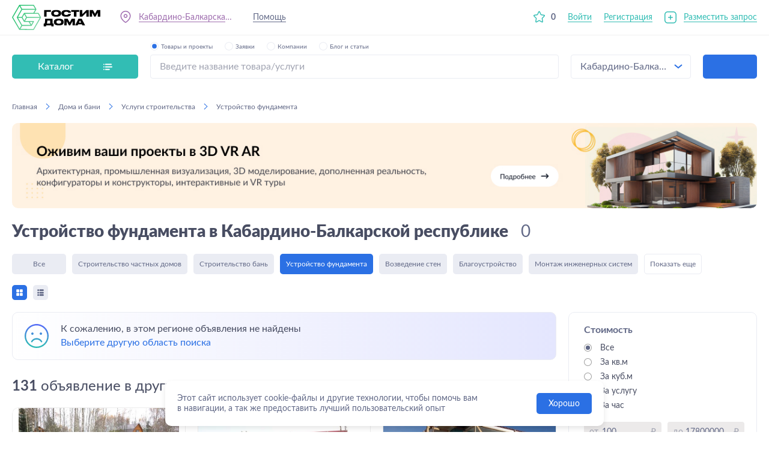

--- FILE ---
content_type: text/html; charset=utf-8
request_url: https://gostimdoma.ru/kabardino-balkarskaya-respublika/stroitelstvo_domov_ban/uslugi_stroitelstva/ustrojstvo_fundamenta
body_size: 22807
content:
<!DOCTYPE html><html lang="ru"><head><meta charSet="utf-8"/><meta content="width=device-width, user-scalable=no, initial-scale=1.0, maximum-scale=1.0, minimum-scale=1.0" name="viewport"/><title>Устройство фундамента в Кабардино-Балкарской республике , цены от 100 руб. | GostimDoma</title><meta content="Устройство фундамента в Кабардино-Балкарской республике , цены от 100 руб. | GostimDoma" property="og:title"/><meta content="Заказать услугу &quot;Устройство фундамента&quot; в Кабардино-Балкарской республике . Выберите лучшее предложение среди 153 компаний на портале GostimDoma" name="description"/><meta content="Заказать услугу &quot;Устройство фундамента&quot; в Кабардино-Балкарской республике . Выберите лучшее предложение среди 153 компаний на портале GostimDoma" property="og:description"/><meta content="устройство фундамента в Кабардино-Балкарской республике , цены, фото, купить, компании, фирмы, объявления" name="keywords"/><meta content="устройство фундамента в Кабардино-Балкарской республике , цены, фото, купить, компании, фирмы, объявления" property="og:keywords"/><meta content="all" name="robots"/><link href="https://gostimdoma.ru/kabardino-balkarskaya-respublika/stroitelstvo_domov_ban/uslugi_stroitelstva/ustrojstvo_fundamenta" rel="canonical"/><meta content="https://gostimdoma.ru/kabardino-balkarskaya-respublika/stroitelstvo_domov_ban/uslugi_stroitelstva/ustrojstvo_fundamenta" property="og:url"/><meta name="next-head-count" content="11"/><meta content="notranslate" name="google"/><meta content="CEBLX5iQXVyLXWln1wAYMEqvFZu_WBgSx1-b3ynSHP8" name="google-site-verification"/><meta content="ru" http-equiv="Content-Language"/><link href="/favicon.svg" rel="shortcut icon" sizes="any" type="image/svg+xml"/><link href="/favicon.ico" rel="icon" sizes="32x32" type="image/x-icon"/><link href="/favicon-16x16.png" rel="icon" sizes="16x16" type="image/png"/><link href="/apple-touch-icon.png" rel="apple-touch-icon" sizes="180x180"/><link href="/apple-touch-icon-precomposed.png" rel="apple-touch-icon-precomposed" sizes="180x180"/><meta content="/logo.jpg" property="og:image"/><link rel="preload" href="/_next/static/css/ee25055046041749.css" as="style"/><link rel="stylesheet" href="/_next/static/css/ee25055046041749.css" data-n-g=""/><link rel="preload" href="/_next/static/css/2dbc792e7275dab7.css" as="style"/><link rel="stylesheet" href="/_next/static/css/2dbc792e7275dab7.css" data-n-p=""/><link rel="preload" href="/_next/static/css/700dd520eb55e331.css" as="style"/><link rel="stylesheet" href="/_next/static/css/700dd520eb55e331.css" data-n-p=""/><link rel="preload" href="/_next/static/css/343b47a0ccbb1ec4.css" as="style"/><link rel="stylesheet" href="/_next/static/css/343b47a0ccbb1ec4.css" data-n-p=""/><link rel="preload" href="/_next/static/css/c801f792437caee5.css" as="style"/><link rel="stylesheet" href="/_next/static/css/c801f792437caee5.css" data-n-p=""/><noscript data-n-css=""></noscript><script defer="" nomodule="" src="/_next/static/chunks/polyfills-5cd94c89d3acac5f.js"></script><script src="/_next/static/chunks/webpack-cffecf1a7d836c09.js" defer=""></script><script src="/_next/static/chunks/framework-79bce4a3a540b080.js" defer=""></script><script src="/_next/static/chunks/main-02d79fe8c2a509ed.js" defer=""></script><script src="/_next/static/chunks/pages/_app-a644de1d96bc5ef5.js" defer=""></script><script src="/_next/static/chunks/1914-b97bf993b7a75a11.js" defer=""></script><script src="/_next/static/chunks/5344-26f717fc49b3880c.js" defer=""></script><script src="/_next/static/chunks/5406-65a7aac1d93b314d.js" defer=""></script><script src="/_next/static/chunks/1842-4767bbbf1b430a5f.js" defer=""></script><script src="/_next/static/chunks/9798-60dbb69fc63aa853.js" defer=""></script><script src="/_next/static/chunks/1058-77507143d65904c6.js" defer=""></script><script src="/_next/static/chunks/1267-b0c18c574f13ed13.js" defer=""></script><script src="/_next/static/chunks/5195-f2e060be147a809a.js" defer=""></script><script src="/_next/static/chunks/6940-c438feb6325c6e7a.js" defer=""></script><script src="/_next/static/chunks/2766-9503bb5fb8c5bae8.js" defer=""></script><script src="/_next/static/chunks/4098-8d9da82e7324571a.js" defer=""></script><script src="/_next/static/chunks/9626-0ae36b64db48ed87.js" defer=""></script><script src="/_next/static/chunks/1367-0050f53309a22a49.js" defer=""></script><script src="/_next/static/chunks/3137-0ff522605739ff3e.js" defer=""></script><script src="/_next/static/chunks/107-16e624f9d663112c.js" defer=""></script><script src="/_next/static/chunks/4590-856a074bafd5eea1.js" defer=""></script><script src="/_next/static/chunks/8319-df6f8e7bb74ebed8.js" defer=""></script><script src="/_next/static/chunks/538-967cdc9c9063915a.js" defer=""></script><script src="/_next/static/chunks/2144-e660463f206ac0ea.js" defer=""></script><script src="/_next/static/chunks/8064-c99dfdd0f0484f5c.js" defer=""></script><script src="/_next/static/chunks/pages/%5BlocationCode%5D/%5Bcategory1%5D/%5Bcategory2%5D/%5BproductOrCategory3%5D-fd687773fa27a5ac.js" defer=""></script><script src="/_next/static/mQiayW8vE0sBUd62QZtZG/_buildManifest.js" defer=""></script><script src="/_next/static/mQiayW8vE0sBUd62QZtZG/_ssgManifest.js" defer=""></script><script src="/_next/static/mQiayW8vE0sBUd62QZtZG/_middlewareManifest.js" defer=""></script></head><body><div id="__next" data-reactroot=""><div class="wrap_Du5mXd"><header class="header_Os626i"><div class="container_i4Si7A"><div class="grid_ObdtrY"><a class="logo_tj8cLp" href="/"></a><div class="menu_kWBhkP"><div class="left_Z-E4LX"><span class="geoLink_OrR0x4 item_eb2MSO link_KpsK3t"><div class="contPopover_9Ijn0a"><span class="under_eqB-Rm">Вся Россия</span><div class="anim_2ItekR anim_xAknYb slideUpMini_ovmf0o hide_gDqnGb"></div></div></span><a class="item_eb2MSO itemDesktop_BR8ZHu link_KpsK3t under_mBVDwJ" href="/support">Помощь</a></div></div></div></div><div class="burger_5Nh3tH burgerForChat_2GTCbN"><div class="item_XsEPVe"></div><div class="item_XsEPVe"></div><div class="item_XsEPVe"></div></div><div class="mobileOverlay_iK-sxv"></div><div class="wrap_hpdhVM mobileMenu_hnL-Ha" data-scroll=""><div class="close_69Uszg close_pfTLAy default_orNbCz"></div><div class="mobileTop_IBF-DU"></div><div class="mobileCont_PZ00IR" data-scroll=""><a class="linkButton_-Bahc0" href="/demand/new"><button class="button_m9plnk button_vf2n8W light_35wkK5 large_YEk0ly full_nvlKUP plus_67KARF" type="button">Разместить запрос</button></a><button class="button_m9plnk button_vf2n8W buttonProviders_zVZmJ9 light_35wkK5 large_YEk0ly full_nvlKUP" type="button">Подобрать поставщика</button><div class="linkItem_83ORrw"><span><a class="link-dark-no-under mobileLabel_tfGqRJ" href="/favorites">Избранное</a><span class="mobileNum_WwLbA4">0</span></span></div><div class="mobileLinks_4PMFFy"><a class="item_eb2MSO link-dark-no-under" href="/blog">Блог и статьи</a><a class="item_eb2MSO link-dark-no-under" href="/support">Помощь</a></div></div></div></header><main class="wrap_vxKOXX"><section class="wrap_PP5lU0"><div class="container_i4Si7A cont_u2RpY-"><div class="grid_it5Joc"><div class="catalog_dOpkYf"><div class="button_zWr6Zq"><span>Каталог</span><div class="ico_Z0yY0B"></div></div></div><form class="wrap_VFZMH2"><div class="top_YDonam"><div class="topWrap_0JZme9"><div class="topCont_oVrV8p"><div class="wrap_1BcBmO radio_g1oIOO active_8PDt5X"><input type="radio" checked="" class="input_QHTExT"/><div class="radio_cUJxY7"></div><div class="label_us-yQM">Товары и проекты</div></div><div class="wrap_1BcBmO radio_g1oIOO"><input type="radio" class="input_QHTExT"/><div class="radio_cUJxY7"></div><div class="label_us-yQM">Заявки</div></div><div class="wrap_1BcBmO radio_g1oIOO"><input type="radio" class="input_QHTExT"/><div class="radio_cUJxY7"></div><div class="label_us-yQM">Компании</div></div><div class="wrap_1BcBmO radio_g1oIOO"><input type="radio" class="input_QHTExT"/><div class="radio_cUJxY7"></div><div class="label_us-yQM">Блог и статьи</div></div></div></div></div><div class="form_vtiAFw"><div><div class="wrap_Lsymv5"><input type="text" autoComplete="off" class="input_48b4PM border_Ufdwz2" data-focus="false" placeholder="Введите название товара/услуги" value=""/></div></div><div class="select_c-33L5"><span>Вся Россия</span></div><button class="button_m9plnk button_cSNxDB blue_0g9A1q" type="submit"></button></div><div class="anim_2ItekR anim_pW2QS6 scaleInMini_MQiVLB hide_gDqnGb" style="transition-duration:100ms"></div></form></div></div></section><section class="page_oGlL0J"><div class="container_i4Si7A cont_u2RpY-"><div class="wrap_yTzPsa"><div class="cont_7lIBML" itemscope="" itemType="http://schema.org/BreadcrumbList"><div class="item_G4nDdT" itemProp="itemListElement" itemscope="" itemType="http://schema.org/ListItem"><a class="link_6zc4WW" itemProp="item" href="/"><span itemProp="name">Главная</span></a><span class="separator_4eS8-q"></span><meta content="1" itemProp="position"/></div><div class="item_G4nDdT" itemProp="itemListElement" itemscope="" itemType="http://schema.org/ListItem"><a class="link_6zc4WW" itemProp="item" href="/kabardino-balkarskaya-respublika/stroitelstvo_domov_ban"><span itemProp="name">Дома и бани</span></a><span class="separator_4eS8-q"></span><meta content="2" itemProp="position"/></div><div class="item_G4nDdT" itemProp="itemListElement" itemscope="" itemType="http://schema.org/ListItem"><a class="link_6zc4WW" itemProp="item" href="/kabardino-balkarskaya-respublika/stroitelstvo_domov_ban/uslugi_stroitelstva"><span itemProp="name">Услуги строительства</span></a><span class="separator_4eS8-q"></span><meta content="3" itemProp="position"/></div><div class="item_G4nDdT" itemProp="itemListElement" itemscope="" itemType="http://schema.org/ListItem"><span class="noLink_rw7HeW" itemProp="item">Устройство фундамента</span><meta content="4" itemProp="position"/></div></div><a class="back_-wsV8e back_ol5jkb link_6zc4WW" href="/kabardino-balkarskaya-respublika/stroitelstvo_domov_ban/uslugi_stroitelstva"><span>Услуги строительства</span></a></div><a class="banner_xQFP-Y" href="https://3d.gostimdoma.ru/?utm_source=osn_site_banner"></a><div name="h1"><h1>Устройство фундамента в Кабардино-Балкарской республике <span class="grayHeader_Mw7hGZ ml_eAV-Rp">0</span></h1></div><div><div class="fantom_mnAYW1 hide_cuUtN-"></div><div class="wrap_RuObbN tabs_mh5kXX scrollMobile_9LFibj shadow_2xUpOV" data-tabs="true" style="margin-top:0"><div class="scroll_YaOZAG" data-scroll="true"><a class="tab_JuQX3D tab_4PvYxp aloneTab_RHcvxt" href="/kabardino-balkarskaya-respublika/stroitelstvo_domov_ban/uslugi_stroitelstva">Все</a></div></div></div><div class="mb60last" itemscope="" itemType="http://schema.org/ItemList"><div class=""><div class="wrap_kQfzTZ top_beW9ay"><div class="cont_Lrln2u"><div class="wrapper_-YmzNk" data-catalog-buttons="true"><div class="fantom_zYvanY hide_Q0jt5z"></div><div class="wrap_EDcEVH" style="margin-top:0"><div class="icons_JR-HJE"><div class="buttons_llLfUu"><button class="button_Ov4Ga5 catalogButtons_lHGCxF buttonGrid_aS58gS active_9r-ptk"></button><button class="button_Ov4Ga5 catalogButtons_lHGCxF buttonList_CXP-Hd"></button></div><button class="button_Ov4Ga5 buttonFilter_0zjWnZ buttonFilter_2g1qkR buttonFilter_0zjWnZ active_9r-ptk">Фильтр</button></div></div></div></div></div></div><div class="columns_lexSJs"><div class="left_n6AuIz"><div><div class="productsList_OsYOAA" data-list="true"><div class="" style="height:auto;transition:all 200ms ease"><div class="wrap_ihR6sw wrap_ACCR40 nitice_KuRNwh" style="transition:all 200ms ease"><div class="ico_0Ke7hd" style="background-image:url(/_next/static/media/sad_smile\.757d7f65\.svg)"></div><span class="textWithIco_qUF-2Z">К сожалению, в этом регионе объявления не найдены<br/><span class="link">Выберите другую область поиска</span></span></div></div><div class="wrap_oaxgy5 grid_SZKpEt"></div></div></div></div><div class="right_VV8kz6"></div></div></div></div></section><div></div><div class="anim_2ItekR anim_7TCCCG slideUpScale_AqAgCd hide_gDqnGb"></div><div class="anim_2ItekR anim_xAknYb popoverWrap_iiHOru opacity_WO9Grp hide_gDqnGb"></div></main><footer class="footer_92jvsf"><div class="container_i4Si7A"><div class="wrap_mwpKxx"><div class="col_gDxSs-"><div class="label_SCBjMW header_8-dr58">Заказчикам</div><div class="content_e-xpLI links_8khlWE" style="height:0"><div class="accordionCont_YrM8J6"><a class="link_lJtuJp" href="/">Каталог товаров и услуг</a><a class="link_lJtuJp" href="/companies/">Каталог поставщиков</a><a class="link_lJtuJp" href="/page/o_portale">О портале</a><span class="link_lJtuJp">Разместить запрос</span><span class="link_lJtuJp">Подобрать поставщика</span></div></div></div><div class="col_gDxSs-"><div class="label_SCBjMW header_8-dr58">Поставщикам</div><div class="content_e-xpLI links_8khlWE" style="height:0"><div class="accordionCont_YrM8J6"><a class="link_lJtuJp" href="/demands">Каталог запросов заказчиков</a><a class="link_lJtuJp" href="/support/stranica_s_katalogom">Как создать страницу с каталогом</a><a class="link_lJtuJp" href="/support/vygruzka_kataloga">Как быстро выгрузить каталог</a><a class="link_lJtuJp" href="/page/dokumenty">Шаблоны договоров</a><a class="link_lJtuJp" href="/page/tarif_podpiski">Тарифы и подписки</a></div></div></div><div class="col_gDxSs-"><div class="label_SCBjMW header_8-dr58">Информация</div><div class="content_e-xpLI links_8khlWE" style="height:0"><div class="accordionCont_YrM8J6"><a class="link_lJtuJp" href="/blog">Блог</a><a class="link_lJtuJp" href="/page/polzovatelskoye_soglasheniye">Пользовательское соглашение</a><a class="link_lJtuJp" href="/page/usloviya_razmeshcheniya">Условия размещения</a><a class="link_lJtuJp" href="/support">Помощь</a><a class="link_lJtuJp" href="/page/politika_konfidentsialnosti">Политика конфеденциальности</a><a class="link_lJtuJp" href="https://3d.gostimdoma.ru/soglasie-na-reklamnuy-rassilku/">Согласие на получение рекламных рассылок</a></div></div></div><div class="right_Ae5dE6"><div class="skolkovo_SQ06WO"><a target="_blank" href="https://sk.ru/"><img alt="Сколково" loading="lazy" src="/_next/static/media/skolkovo.ec89ff76.svg"/></a></div><div class="social_ur5dmP"><span class="socialTitle_NEL2uH">Присоединяйтесь к нам!</span><div class="wrap_3NBf2w"><a class="item_9BLENq vk_fI0hv5" target="_blank" href="https://vk.com/gostimdoma"></a><a class="item_9BLENq youtube_uAOX03" target="_blank" href="https://www.youtube.com/channel/UCeWqK5i5gN3RqqLPoL_XlaQ"></a><a class="item_9BLENq telegram_Te5Jpc" target="_blank" href="https://t.me/gostimdoma"></a></div></div></div></div><div class="skolkovo_SQ06WO skolkovoMobile_tjggs9"><a target="_blank" href="https://sk.ru/"><img alt="Сколково" loading="lazy" src="/_next/static/media/skolkovo.ec89ff76.svg"/></a></div><div class="bottom_E69VfA"><a class="logo_tj8cLp logo_YN3Iqc dark_gN9Kiu" href="/"></a><span class="copyright_9O3HBy">© GostimDoma <!-- -->2026</span><span class="desc_Q16Ay7">Использование сайта, в том числе подача объявлений, означает согласие с<!-- --> <a class="linkBottom_HDabff" href="/page/polzovatelskoye_soglasheniye">пользовательским соглашением</a>. Оплачивая услуги на сайте, вы принимаете<!-- --> <a class="linkBottom_HDabff" href="/page/oferta">оферту</a>.</span></div></div></footer></div><div class="wrap_F9X5Li"><span class="item_7mpe7b"><div class="ico_b6mp1n ico1_0adoLi"></div><div class="title_fhsFk-">Каталог</div></span><a class="item_7mpe7b" href="/favorites"><div class="ico_b6mp1n ico2_e7gpFG"></div><div class="title_fhsFk-">Избранное</div></a><a class="item_7mpe7b middle_DdHNXM" href="/demand/new"><div class="ico_b6mp1n ico3_maKrR0"></div></a><a class="item_7mpe7b" href="/chat"><div class="ico_b6mp1n ico4_MWmgAL"></div><div class="title_fhsFk-">Чат</div></a><a class="item_7mpe7b" href="/my-demands"><div class="ico_b6mp1n ico5_9iKoP5"></div><div class="title_fhsFk-">Кабинет</div></a></div><div class="Toastify"></div></div><script id="__NEXT_DATA__" type="application/json">{"props":{"pageProps":{"route":"/[locationCode]/[category1]/[category2]/[productOrCategory3]","errorCode":null,"location":{"id":1207,"name":"Кабардино-Балкарская республика ","code":"kabardino-balkarskaya-respublika","prepositional":"Кабардино-Балкарской республике ","fiasId":"1781f74e-be4a-4697-9c6b-493057c94818","region":null},"catalog":{"services":[{"id":19,"name":"Заборы, ворота, окна, двери, лестницы","code":"okna_dveri_vorota","icon":"https://s3.timeweb.com/4120b076-upload-01/308/icon4.svg","hoveredIcon":"https://s3.timeweb.com/4120b076-upload-01/610/icon4_white.svg","children":[{"id":20,"name":"Двери","code":"dveri","icon":null,"hoveredIcon":null,"children":[{"id":303,"name":"Межкомнатные двери","code":"mezhkomnatnye_dveri","icon":null,"hoveredIcon":null,"children":[]},{"id":304,"name":"Входные двери","code":"vhodnye_dveri","icon":null,"hoveredIcon":null,"children":[]},{"id":305,"name":"Арки межкомнатные","code":"arki_mezhkomnatnye","icon":null,"hoveredIcon":null,"children":[]}]},{"id":21,"name":"Лестницы","code":"lestnicy","icon":null,"hoveredIcon":null,"children":[{"id":338,"name":"Балясины","code":"balyasiny","icon":null,"hoveredIcon":null,"children":[]},{"id":339,"name":"Ступени","code":"stupeni","icon":null,"hoveredIcon":null,"children":[]},{"id":340,"name":"Перила","code":"perila","icon":null,"hoveredIcon":null,"children":[]},{"id":341,"name":"Чердачные лестницы","code":"cherdachnye_lestnicy","icon":null,"hoveredIcon":null,"children":[]},{"id":342,"name":"Поручни","code":"poruchni","icon":null,"hoveredIcon":null,"children":[]},{"id":343,"name":"Подступенники","code":"podstupenniki","icon":null,"hoveredIcon":null,"children":[]},{"id":389,"name":"Деревянные лестницы","code":"derevyannye-lestnicy","icon":null,"hoveredIcon":null,"children":[]},{"id":390,"name":"Металлические лестницы","code":"metallicheskie_lestnicy","icon":null,"hoveredIcon":null,"children":[]},{"id":391,"name":"Комплектующие для лестниц","code":"komplektuyuschie_dlya_lestnic","icon":null,"hoveredIcon":null,"children":[]}]},{"id":22,"name":"Окна, стекло","code":"okna_steklo","icon":null,"hoveredIcon":null,"children":[{"id":308,"name":"Подоконники и отливы","code":"podokonniki_otlivy","icon":null,"hoveredIcon":null,"children":[]},{"id":352,"name":"Пластиковые окна","code":"plastikovye_okna","icon":null,"hoveredIcon":null,"children":[]},{"id":353,"name":"Деревянные окна","code":"derevyannye_okna","icon":null,"hoveredIcon":null,"children":[]},{"id":354,"name":"Мягкие окна","code":"myagkie_okna","icon":null,"hoveredIcon":null,"children":[]},{"id":355,"name":"Алюминиевые окна","code":"alyuminievye_okna","icon":null,"hoveredIcon":null,"children":[]},{"id":356,"name":"Раздвижные окна","code":"razdvizhnye_okna","icon":null,"hoveredIcon":null,"children":[]},{"id":357,"name":"Мансардное окно","code":"mansardnoe_okno","icon":null,"hoveredIcon":null,"children":[]},{"id":366,"name":"Решетки на окна","code":"reshetki_na_okna","icon":null,"hoveredIcon":null,"children":[]},{"id":367,"name":"Москитные сетки","code":"moskitnie_setki","icon":null,"hoveredIcon":null,"children":[]},{"id":368,"name":"Стекло","code":"Steklo","icon":null,"hoveredIcon":null,"children":[]},{"id":420,"name":"Шторы, жалюзи, оформление окон","code":"shtory_zhalyuzi_oformlenie_okon","icon":null,"hoveredIcon":null,"children":[]}]},{"id":23,"name":"Заборы, калитки, ворота","code":"zabory_kalitki_vorota","icon":null,"hoveredIcon":null,"children":[{"id":358,"name":"Заборный штакетник","code":"zabornyj_shtaketnik","icon":null,"hoveredIcon":null,"children":[]},{"id":359,"name":"Профнастил для забора","code":"profnastil_dlya_zabora","icon":null,"hoveredIcon":null,"children":[]},{"id":360,"name":"Ворота и калитки","code":"vorota_kalitki","icon":null,"hoveredIcon":null,"children":[]},{"id":361,"name":"Столбы заборные","code":"stolby_zabornye","icon":null,"hoveredIcon":null,"children":[]},{"id":362,"name":"Забор жалюзи","code":"zabor_zhalyuzi","icon":null,"hoveredIcon":null,"children":[]},{"id":363,"name":"Заборные секции, сетки","code":"zabornye_sekcii_setki","icon":null,"hoveredIcon":null,"children":[]},{"id":364,"name":"Колпаки, крышки, доборы","code":"kolpaki_krishki_dobory","icon":null,"hoveredIcon":null,"children":[]},{"id":365,"name":"Комплектующие для ворот и заборов","code":"komplektuyushie_dlya_vorot_zaborov","icon":null,"hoveredIcon":null,"children":[]},{"id":427,"name":"Каменные заборы","code":"kamennye_zabory","icon":null,"hoveredIcon":null,"children":[]}]},{"id":24,"name":"Рольставни, роллеты","code":"rolstavni_rollety","icon":null,"hoveredIcon":null,"children":[]},{"id":306,"name":"Комплектующие для окон и дверей","code":"komplektuyuschie_dlya_okon_i_dverey","icon":null,"hoveredIcon":null,"children":[{"id":25,"name":"Фурнитура для дверей","code":"furnitura_dlya_dverey","icon":null,"hoveredIcon":null,"children":[]},{"id":302,"name":"Замки","code":"zamki","icon":null,"hoveredIcon":null,"children":[]},{"id":307,"name":"Фурнитура для окон","code":"furnitura_dlya_okon","icon":null,"hoveredIcon":null,"children":[]}]}]},{"id":26,"name":"Отделочные материалы","code":"otdelocnye_materialy","icon":"https://s3.timeweb.com/4120b076-upload-01/310/icon6.svg","hoveredIcon":"https://s3.timeweb.com/4120b076-upload-01/311/icon6_white.svg","children":[{"id":27,"name":"Лакокрасочные материалы","code":"lakokrasocnye_materialy","icon":null,"hoveredIcon":null,"children":[{"id":253,"name":"Растворители и спецсредства","code":"rastvoriteli_i_specsredstva","icon":null,"hoveredIcon":null,"children":[]},{"id":254,"name":"Клей","code":"kley","icon":null,"hoveredIcon":null,"children":[]},{"id":309,"name":"Краски","code":"kraski","icon":null,"hoveredIcon":null,"children":[]},{"id":310,"name":"Грунтовки","code":"gruntovki","icon":null,"hoveredIcon":null,"children":[]},{"id":311,"name":"Эмали","code":"yemali","icon":null,"hoveredIcon":null,"children":[]},{"id":312,"name":"Лаки, масла, морилки","code":"laki_masla_morilki","icon":null,"hoveredIcon":null,"children":[]},{"id":313,"name":"Прочие лакокрасочные материалы","code":"prochie_lakokrasochnye_materialy","icon":null,"hoveredIcon":null,"children":[]},{"id":331,"name":"Антисептики и пропитки","code":"antiseptiki_propitki","icon":null,"hoveredIcon":null,"children":[]},{"id":337,"name":"Промышленная химия","code":"promishlennaya_himiya","icon":null,"hoveredIcon":null,"children":[]}]},{"id":28,"name":"Напольные покрытия","code":"napolnye_pokrytiya","icon":null,"hoveredIcon":null,"children":[{"id":314,"name":"Линолеум","code":"linoleum","icon":null,"hoveredIcon":null,"children":[]},{"id":315,"name":"Ламинат, паркет","code":"laminat_parket","icon":null,"hoveredIcon":null,"children":[]},{"id":316,"name":"Ковролин","code":"kovrolin","icon":null,"hoveredIcon":null,"children":[]},{"id":317,"name":"Террасная доска","code":"terrasnaya_doska","icon":null,"hoveredIcon":null,"children":[]},{"id":318,"name":"Грязезащитные покрытия","code":"gryazezaschitnye_pokrytiya","icon":null,"hoveredIcon":null,"children":[]},{"id":319,"name":"Подложка для напольных покрытий","code":"podlozhka_dlya_napolnyh_pokrytiy","icon":null,"hoveredIcon":null,"children":[]},{"id":320,"name":"Плинтуса и прочие комплектующие","code":"plintusa_i_prochie_komplektuyuschie","icon":null,"hoveredIcon":null,"children":[]},{"id":321,"name":"Резиновые покрытия","code":"rezinovye_pokrytiya","icon":null,"hoveredIcon":null,"children":[]},{"id":322,"name":"Искусственная трава","code":"iskusstvennaya_trava","icon":null,"hoveredIcon":null,"children":[]},{"id":383,"name":"Прочие напольные покрытия","code":"prochie_napolnye_pokrytiya","icon":null,"hoveredIcon":null,"children":[]}]},{"id":29,"name":"Плитка и камни","code":"plitka_i_kamni","icon":null,"hoveredIcon":null,"children":[]},{"id":30,"name":"Потолки","code":"potolki","icon":null,"hoveredIcon":null,"children":[]},{"id":31,"name":"Обои","code":"oboi","icon":null,"hoveredIcon":null,"children":[]},{"id":32,"name":"Лепнина","code":"lepnina","icon":null,"hoveredIcon":null,"children":[]},{"id":33,"name":"Панели ПВХ","code":"paneli_pvx","icon":null,"hoveredIcon":null,"children":[]},{"id":35,"name":"Декоративные покрытия","code":"dekorativnye_pokrytiya","icon":null,"hoveredIcon":null,"children":[]}]},{"id":36,"name":"Стройматериалы","code":"stroimaterialy","icon":"https://s3.timeweb.com/4120b076-upload-01/306/icon5.svg","hoveredIcon":"https://s3.timeweb.com/4120b076-upload-01/307/icon5_white.svg","children":[{"id":37,"name":"Армирующие материалы","code":"armiruyushhie_materialy","icon":null,"hoveredIcon":null,"children":[]},{"id":38,"name":"Бетон, ЖБИ","code":"beton_zbi","icon":null,"hoveredIcon":null,"children":[{"id":344,"name":"Блоки ФБС","code":"bloki_fbs","icon":null,"hoveredIcon":null,"children":[]},{"id":345,"name":"Бетон и растворы","code":"beton_i_rastvory","icon":null,"hoveredIcon":null,"children":[]},{"id":346,"name":"Плиты перекрытия","code":"plity_perekrytiya","icon":null,"hoveredIcon":null,"children":[]},{"id":347,"name":"Перемычки","code":"peremychki","icon":null,"hoveredIcon":null,"children":[]},{"id":348,"name":"Прогоны","code":"progony","icon":null,"hoveredIcon":null,"children":[]},{"id":349,"name":"Элементы колодца","code":"elementy_kolodca","icon":null,"hoveredIcon":null,"children":[]},{"id":350,"name":"Опорные плиты и подушки","code":"opornye_plity_i_podushki","icon":null,"hoveredIcon":null,"children":[]},{"id":351,"name":"ЖБ сваи","code":"zhb_svai","icon":null,"hoveredIcon":null,"children":[]},{"id":382,"name":"Дорожные плиты","code":"dorozhnye_plity","icon":null,"hoveredIcon":null,"children":[]},{"id":384,"name":"Железобетонные опоры ЛЭП","code":"zhelezobetonnye_opory_lep","icon":null,"hoveredIcon":null,"children":[]},{"id":385,"name":"Лотки железобетонные","code":"lotki_zhelezobetonnye","icon":null,"hoveredIcon":null,"children":[]},{"id":386,"name":"Лестничные марши и ступени","code":"lestnichnye_marshi_i_stupeni","icon":null,"hoveredIcon":null,"children":[]},{"id":387,"name":"Заборы и элементы заборов ЖБ","code":"zabory_elementy_zaborov_zb","icon":null,"hoveredIcon":null,"children":[]},{"id":388,"name":"Трубы железобетонные","code":"truby_zhelezobetonnye","icon":null,"hoveredIcon":null,"children":[]},{"id":400,"name":"Железобетонные изделия, общее","code":"zhelezobetonnye_izdeliya_obschee","icon":null,"hoveredIcon":null,"children":[]}]},{"id":39,"name":"Геоматериалы","code":"geomaterialy","icon":null,"hoveredIcon":null,"children":[]},{"id":40,"name":"Крепежи","code":"krepezi","icon":null,"hoveredIcon":null,"children":[{"id":266,"name":"Скобяные изделия","code":"skobyanye_izdeliya","icon":null,"hoveredIcon":null,"children":[]},{"id":271,"name":"Метизы","code":"metizy","icon":null,"hoveredIcon":null,"children":[]},{"id":272,"name":"Хомуты","code":"homuty","icon":null,"hoveredIcon":null,"children":[]},{"id":273,"name":"Скобы, заклепки","code":"skoby_zaklepki","icon":null,"hoveredIcon":null,"children":[]},{"id":274,"name":"Монтажные и клейкие ленты","code":"montazhnye_i_kleykie_lenty","icon":null,"hoveredIcon":null,"children":[]},{"id":275,"name":"Мебельный крепеж","code":"mebelnyy_krepezh","icon":null,"hoveredIcon":null,"children":[]},{"id":276,"name":"Такелаж","code":"takelazh","icon":null,"hoveredIcon":null,"children":[]},{"id":277,"name":"Специальный крепеж","code":"specialnyy_krepezh","icon":null,"hoveredIcon":null,"children":[]},{"id":369,"name":"Анкера","code":"ankera","icon":null,"hoveredIcon":null,"children":[]},{"id":370,"name":"Дюбели","code":"dyubeli","icon":null,"hoveredIcon":null,"children":[]}]},{"id":41,"name":"Кровельные материалы","code":"krovelnye_materialy","icon":null,"hoveredIcon":null,"children":[{"id":332,"name":"Рулонная кровля","code":"rulonnye-materialy","icon":null,"hoveredIcon":null,"children":[]},{"id":333,"name":"Профнастил","code":"profnastil","icon":null,"hoveredIcon":null,"children":[]},{"id":334,"name":"Снегозадержатели","code":"sistemy-snegozaderzhaniya","icon":null,"hoveredIcon":null,"children":[]},{"id":335,"name":"Водосточные системы","code":"sistemy-vodostoka","icon":null,"hoveredIcon":null,"children":[]},{"id":336,"name":"Черепица","code":"cherepitsa","icon":null,"hoveredIcon":null,"children":[]},{"id":392,"name":"Шифер","code":"shifer","icon":null,"hoveredIcon":null,"children":[]},{"id":393,"name":"Доборные элементы кровли","code":"dobornye_yelementy_krovli","icon":null,"hoveredIcon":null,"children":[]},{"id":394,"name":"Кровельная вентиляция","code":"krovelnaya_ventilyaciya","icon":null,"hoveredIcon":null,"children":[]},{"id":395,"name":"Козырьки","code":"kozyrki","icon":null,"hoveredIcon":null,"children":[]},{"id":396,"name":"Битумные кровельные листы, ондулин","code":"bitumnye_krovelnye_listy_ondulin","icon":null,"hoveredIcon":null,"children":[]}]},{"id":42,"name":"Пиломатериалы","code":"pilomaterialy","icon":null,"hoveredIcon":null,"children":[{"id":34,"name":"Панели МДФ","code":"paneli_mdf","icon":null,"hoveredIcon":null,"children":[]},{"id":290,"name":"Брус, брусок","code":"brus_brusok","icon":null,"hoveredIcon":null,"children":[]},{"id":291,"name":"Доска","code":"doska","icon":null,"hoveredIcon":null,"children":[]},{"id":292,"name":"Вагонка","code":"vagonka","icon":null,"hoveredIcon":null,"children":[]},{"id":293,"name":"Фанера","code":"fanera","icon":null,"hoveredIcon":null,"children":[]},{"id":294,"name":"Плиты ДВП, ДСП, ОСБ","code":"plity_dvp_dsp_osb","icon":null,"hoveredIcon":null,"children":[]},{"id":295,"name":"Бревна","code":"brevna","icon":null,"hoveredIcon":null,"children":[]},{"id":296,"name":"Мебельные щиты","code":"mebelnye_schity","icon":null,"hoveredIcon":null,"children":[]},{"id":297,"name":"Блок хаус","code":"blok_haus","icon":null,"hoveredIcon":null,"children":[]},{"id":298,"name":"Погонажные изделия","code":"pogonazhnye_izdeliya","icon":null,"hoveredIcon":null,"children":[]},{"id":300,"name":"Деревянные отходы и б/у","code":"derevyannye_othody","icon":null,"hoveredIcon":null,"children":[]},{"id":323,"name":"Имитация бруса","code":"imitatsiya-brusa","icon":null,"hoveredIcon":null,"children":[]},{"id":324,"name":"ЦСП","code":"tssp","icon":null,"hoveredIcon":null,"children":[]},{"id":326,"name":"Шпон","code":"shpon","icon":null,"hoveredIcon":null,"children":[]}]},{"id":43,"name":"Сыпучие материалы","code":"sypucie_materialy","icon":null,"hoveredIcon":null,"children":[]},{"id":44,"name":"Утепление и изоляция","code":"uteplenie_i_izolyaciya","icon":null,"hoveredIcon":null,"children":[{"id":268,"name":"Гидроизоляция","code":"gidroizolyaciya","icon":null,"hoveredIcon":null,"children":[]},{"id":269,"name":"Теплоизоляция","code":"teploizolyaciya","icon":null,"hoveredIcon":null,"children":[]},{"id":270,"name":"Шумоизоляция","code":"shumoizolyaciya","icon":null,"hoveredIcon":null,"children":[]}]},{"id":45,"name":"Фасадные системы","code":"fasadnye_sistemy","icon":null,"hoveredIcon":null,"children":[]},{"id":46,"name":"Сухие строительные смеси","code":"suxie_stroitelnye_smesi","icon":null,"hoveredIcon":null,"children":[]},{"id":172,"name":"Сваи винтовые","code":"svai","icon":null,"hoveredIcon":null,"children":[]},{"id":179,"name":"Огнебиозащитные составы","code":"ognebiozaschita_sostav","icon":null,"hoveredIcon":null,"children":[]},{"id":182,"name":"Полимерные материалы","code":"polimernye_materialy","icon":null,"hoveredIcon":null,"children":[]},{"id":194,"name":"Кирпич, камень, блоки","code":"kirpich_kamen","icon":null,"hoveredIcon":null,"children":[{"id":371,"name":"Кирпич","code":"kirpich","icon":null,"hoveredIcon":null,"children":[]},{"id":373,"name":"Керамические блоки","code":"keramicheskie_bloki","icon":null,"hoveredIcon":null,"children":[]},{"id":374,"name":"Газобетонные блоки","code":"gazobetonnye_bloki","icon":null,"hoveredIcon":null,"children":[]},{"id":375,"name":"Газосиликатные блоки","code":"gazosilikatnye_bloki","icon":null,"hoveredIcon":null,"children":[]},{"id":376,"name":"Арболитовые блоки","code":"arbolitovye_bloki","icon":null,"hoveredIcon":null,"children":[]},{"id":377,"name":"Декоративный камень","code":"dekorativnyy_kamen","icon":null,"hoveredIcon":null,"children":[]},{"id":378,"name":"Теплоблоки","code":"teplobloki","icon":null,"hoveredIcon":null,"children":[]},{"id":379,"name":"Полистиролбетонные блоки","code":"polistirolbetonnye_bloki","icon":null,"hoveredIcon":null,"children":[]},{"id":380,"name":"Керамзитобетонные блоки","code":"keramzitobetonnye_bloki","icon":null,"hoveredIcon":null,"children":[]},{"id":397,"name":"Пеноблоки","code":"penobloki","icon":null,"hoveredIcon":null,"children":[]},{"id":398,"name":"Прочие строительные блоки","code":"prochie_stroitelnye_bloki","icon":null,"hoveredIcon":null,"children":[]}]},{"id":197,"name":"Трубы","code":"truby","icon":null,"hoveredIcon":null,"children":[{"id":278,"name":"Гофрированные трубы","code":"gofrirovannye_truby","icon":null,"hoveredIcon":null,"children":[]},{"id":279,"name":"Полиэтиленовые трубы ПЭ, ПНД","code":"poliyetilenovye_truby","icon":null,"hoveredIcon":null,"children":[]},{"id":280,"name":"Металлические трубы","code":"metallicheskie_truby","icon":null,"hoveredIcon":null,"children":[]},{"id":281,"name":"Композитные трубы","code":"kompozitnye_truby","icon":null,"hoveredIcon":null,"children":[]},{"id":282,"name":"Профильные трубы","code":"profilnye_truby","icon":null,"hoveredIcon":null,"children":[]},{"id":283,"name":"Фитинги для труб","code":"fitingi_dlya_trub","icon":null,"hoveredIcon":null,"children":[]},{"id":284,"name":"Изоляция для труб","code":"izolyaciya_dlya_trub","icon":null,"hoveredIcon":null,"children":[]},{"id":301,"name":"Арматура трубопроводная","code":"armatura_truboprovodnaya","icon":null,"hoveredIcon":null,"children":[]}]},{"id":225,"name":"Общестроительные материалы","code":"obschestroitelnye_materialy","icon":null,"hoveredIcon":null,"children":[{"id":226,"name":"Гипсокартон","code":"gipsokarton","icon":null,"hoveredIcon":null,"children":[]},{"id":227,"name":"Профили","code":"profili","icon":null,"hoveredIcon":null,"children":[]},{"id":228,"name":"Брусчатка, тротуарная плитка","code":"brushatka","icon":null,"hoveredIcon":null,"children":[]},{"id":372,"name":"Гипсовые плиты","code":"gipsovye_plity","icon":null,"hoveredIcon":null,"children":[]},{"id":381,"name":"Бордюрный камень","code":"bordyurnyy_kamen","icon":null,"hoveredIcon":null,"children":[]},{"id":421,"name":"Фиксаторы для арматуры","code":"fiksatory_dlya_armatury","icon":null,"hoveredIcon":null,"children":[]}]},{"id":247,"name":"Металл и металлические изделия","code":"metall_i_metallicheskie_izdeliya","icon":null,"hoveredIcon":null,"children":[]}]},{"id":65,"name":"Инструменты и оборудование","code":"instrumenty_i_oborudovanie","icon":"https://s3.timeweb.com/4120b076-upload-01/312/icon7.svg","hoveredIcon":"https://s3.timeweb.com/4120b076-upload-01/313/icon7_white.svg","children":[{"id":66,"name":"Измерительный инструмент","code":"izmeritelnyi_instrument","icon":null,"hoveredIcon":null,"children":[]},{"id":67,"name":"Малярно-штукатурный инструмент","code":"malyarno_stukaturnyi_instrument","icon":null,"hoveredIcon":null,"children":[]},{"id":68,"name":"Промышленное оборудование","code":"promyslennoe_oborudovanie","icon":null,"hoveredIcon":null,"children":[]},{"id":69,"name":"Электроинструмент","code":"elektroinstrument","icon":null,"hoveredIcon":null,"children":[]},{"id":70,"name":"Расходные материалы для строительного оборудования","code":"rasxodnye_materialy_dlya_stroitelnogo_oborudovaniya","icon":null,"hoveredIcon":null,"children":[]},{"id":76,"name":"Металлообрабатывающее оборудование","code":"metalloobrabatyvayushhee_oborudovanie","icon":null,"hoveredIcon":null,"children":[]},{"id":78,"name":"Оборудование для производства строительных материалов","code":"oborudovanie_dlya_proizvodstva_stroitelnyx_materialov","icon":null,"hoveredIcon":null,"children":[]},{"id":80,"name":"Упаковочное оборудование","code":"upakovocnoe_oborudovanie","icon":null,"hoveredIcon":null,"children":[]},{"id":82,"name":"Деревообрабатывающее оборудование","code":"derevoobrabatyvayushhee_oborudovanie","icon":null,"hoveredIcon":null,"children":[]},{"id":87,"name":"Расходники для инструмента, общее","code":"rasxodniki_dlya_instrumenta_obshhee","icon":null,"hoveredIcon":null,"children":[]},{"id":112,"name":"Сварочное оборудование","code":"svarocnoe_oborudovanie","icon":null,"hoveredIcon":null,"children":[]},{"id":113,"name":"Компрессоры","code":"kompressory","icon":null,"hoveredIcon":null,"children":[]},{"id":114,"name":"Станки","code":"stanki","icon":null,"hoveredIcon":null,"children":[]},{"id":116,"name":"Леса и другие конструкции для ремонтно-строительных работ","code":"lesa_i_drugie_konstrukcii_dlya_remontno_stroitelnyx_rabot","icon":null,"hoveredIcon":null,"children":[]},{"id":117,"name":"Оборудование для бетонных работ","code":"oborudovanie_dlya_betonnyx_rabot","icon":null,"hoveredIcon":null,"children":[]},{"id":118,"name":"Техника для земляных, дорожных работ","code":"tehnika_dlya_zemlyanyx__dorozhnyh_rabot","icon":null,"hoveredIcon":null,"children":[]},{"id":121,"name":"Малярное оборудование","code":"malyarnoe_oborudovanie","icon":null,"hoveredIcon":null,"children":[]},{"id":122,"name":"Геодезическое оборудование","code":"geodeziceskoe_oborudovanie","icon":null,"hoveredIcon":null,"children":[]},{"id":123,"name":"Лифтовое оборудование","code":"liftovoe_oborudovanie","icon":null,"hoveredIcon":null,"children":[]},{"id":124,"name":"Машины и оборудование для отделочных и кровельных работ","code":"masiny_i_oborudovanie_dlya_otdelocnyx_i_krovelnyx_rabot","icon":null,"hoveredIcon":null,"children":[]},{"id":125,"name":"Оборудование для устройства пола","code":"oborudovanie_dlya_ustroistva_pola","icon":null,"hoveredIcon":null,"children":[]},{"id":136,"name":"Электромонтажный инструмент","code":"elektromontaznyi_instrument","icon":null,"hoveredIcon":null,"children":[]},{"id":145,"name":"Сантехнический инструмент","code":"santexniceskii_instrument","icon":null,"hoveredIcon":null,"children":[]},{"id":183,"name":"Опоры освещения","code":"opory_osvesheniya","icon":null,"hoveredIcon":null,"children":[]},{"id":189,"name":"Средства индивидуальной защиты","code":"siz","icon":null,"hoveredIcon":null,"children":[]},{"id":208,"name":"Грузоподъемная техника и оборудование","code":"gruzopodemnaya_tehnika_i_oborudovanie","icon":null,"hoveredIcon":null,"children":[]},{"id":209,"name":"Зажимной инструмент","code":"zazhim","icon":null,"hoveredIcon":null,"children":[]},{"id":229,"name":"Ручной инструмент","code":"ruchnoy_instrument","icon":null,"hoveredIcon":null,"children":[]},{"id":231,"name":"Прочий инструмент и оборудование","code":"prochij_instrument_oborudovanie","icon":null,"hoveredIcon":null,"children":[]},{"id":244,"name":"Генераторы","code":"generatory","icon":null,"hoveredIcon":null,"children":[]},{"id":438,"name":"Контейнеры для мусора и отходов","code":"konteynery_dlya_musora_i_othodov","icon":null,"hoveredIcon":null,"children":[]}]},{"id":147,"name":"Дома и бани","code":"stroitelstvo_domov_ban","icon":"https://s3.timeweb.com/4120b076-upload-01/302/icon2.svg","hoveredIcon":"https://s3.timeweb.com/4120b076-upload-01/2607/icon2_white.svg","children":[{"id":149,"name":"Индивидуальное проектирование","code":"individualnoe_proektirovanie","icon":null,"hoveredIcon":null,"children":[{"id":152,"name":"Разработка проектов домов и бань","code":"proektirovanie_domov_i_kottedzhej","icon":null,"hoveredIcon":null,"children":[]},{"id":154,"name":"Проектирование инженерных систем частного дома","code":"proektirovanie_inzhenernyh_sistem_chastnogo_doma","icon":null,"hoveredIcon":null,"children":[]},{"id":174,"name":"BIM-проектирование","code":"bim_proektirovanie","icon":null,"hoveredIcon":null,"children":[]},{"id":188,"name":"Консультативные и инженерные услуги в области архитектуры","code":"konsultacii","icon":null,"hoveredIcon":null,"children":[]}]},{"id":150,"name":"Услуги строительства","code":"uslugi_stroitelstva","icon":null,"hoveredIcon":null,"children":[{"id":155,"name":"Строительство частных домов","code":"stroitelstvo_chastnyh_domov","icon":null,"hoveredIcon":null,"children":[]},{"id":156,"name":"Строительство бань","code":"stroitelstvo_ban","icon":null,"hoveredIcon":null,"children":[]},{"id":157,"name":"Устройство фундамента","code":"ustrojstvo_fundamenta","icon":null,"hoveredIcon":null,"children":[]},{"id":162,"name":"Возведение стен","code":"vozvedenie_sten","icon":null,"hoveredIcon":null,"children":[]},{"id":163,"name":"Благоустройство","code":"blagoustroistvo","icon":null,"hoveredIcon":null,"children":[]},{"id":164,"name":"Монтаж инженерных систем","code":"montazh_inzhenernyh_sistem","icon":null,"hoveredIcon":null,"children":[]},{"id":165,"name":"Ремонт и отделка","code":"remont_i_otdelka","icon":null,"hoveredIcon":null,"children":[]},{"id":166,"name":"Устройство кровли","code":"ustroistvo_krovly","icon":null,"hoveredIcon":null,"children":[]},{"id":167,"name":"Геодезические услуги","code":"geodezicheskie_uslugi","icon":null,"hoveredIcon":null,"children":[]},{"id":168,"name":"Услуги гидроизоляции домов и бань","code":"uslugi_gidroizolycii_domov_ban","icon":null,"hoveredIcon":null,"children":[]},{"id":177,"name":"Строительно-монтажные работы","code":"smr","icon":null,"hoveredIcon":null,"children":[]},{"id":178,"name":"Мелкий ремонт","code":"melkii_remont","icon":null,"hoveredIcon":null,"children":[]},{"id":181,"name":"Строительство печей, каминов, барбекю","code":"pechi_kaminy","icon":null,"hoveredIcon":null,"children":[]},{"id":184,"name":"Ландшафтный дизайн","code":"landshaft","icon":null,"hoveredIcon":null,"children":[]},{"id":192,"name":"Инженерные работы","code":"inzhenernye_raboty","icon":null,"hoveredIcon":null,"children":[]},{"id":196,"name":"Фасадные работы","code":"fasadnye_raboty","icon":null,"hoveredIcon":null,"children":[]},{"id":237,"name":"Строительство беседок, гаражей и малых сооружений","code":"stroitelstvo_besedok_i_malyh_sooruzheniy","icon":null,"hoveredIcon":null,"children":[]},{"id":245,"name":"Земляные и буровые работы","code":"zemlyanye_i_burovye_raboty","icon":null,"hoveredIcon":null,"children":[]},{"id":251,"name":"Демонтаж зданий и конструкций","code":"demontazh_zdaniy_i_konstrukciy","icon":null,"hoveredIcon":null,"children":[]},{"id":255,"name":"Теплоизоляционные работы","code":"teploizolyacionnye-raboty","icon":null,"hoveredIcon":null,"children":[]}]}]},{"id":148,"name":"Другие услуги","code":"stroitelnie_uslugi","icon":"https://s3.timeweb.com/4120b076-upload-01/304/icon3.svg","hoveredIcon":"https://s3.timeweb.com/4120b076-upload-01/305/icon3_white.svg","children":[{"id":169,"name":"Транспортные услуги и спецтехника","code":"transportnie_uslugi_spectehnika","icon":null,"hoveredIcon":null,"children":[{"id":180,"name":"Контейнеры","code":"containery","icon":null,"hoveredIcon":null,"children":[]},{"id":186,"name":"Продажа спецтехники","code":"prodazha_spectehniki","icon":null,"hoveredIcon":null,"children":[]},{"id":195,"name":"Аренда строительной техники","code":"arenda_techniki","icon":null,"hoveredIcon":null,"children":[]}]},{"id":170,"name":"Строительство коммерческой недвижимости","code":"stroitelystvo-kommercheskoi-nedvizhimosti","icon":null,"hoveredIcon":null,"children":[]},{"id":171,"name":"Проектирование, документация, технадзор","code":"proektirovanir-i-documentaciya","icon":null,"hoveredIcon":null,"children":[{"id":201,"name":"Проектирование зданий и сооружений","code":"proektirovanie-zdaniy-i-soorugheniy","icon":null,"hoveredIcon":null,"children":[]},{"id":248,"name":"Обследование, технадзор зданий и сооружений","code":"obsledovanie_tehnadzor_zdanii_i_sooruzhenii","icon":null,"hoveredIcon":null,"children":[]},{"id":249,"name":"Разработка технической документации","code":"razrabotka_tehnicheskoj_dokumentatsii","icon":null,"hoveredIcon":null,"children":[]}]},{"id":176,"name":"Реконструкция и реставрация зданий и сооружений","code":"rekonstrukciia_zdanii","icon":null,"hoveredIcon":null,"children":[]},{"id":185,"name":"Дизайн интерьера","code":"design_interior","icon":null,"hoveredIcon":null,"children":[]},{"id":198,"name":"Экологическое сопровождение","code":"ecosoprovozhdenie","icon":null,"hoveredIcon":null,"children":[]},{"id":199,"name":"Вступление в СРО","code":"sro","icon":null,"hoveredIcon":null,"children":[]},{"id":203,"name":"Ремонт и отделка коммерческих помещений","code":"remont-i-otdelka-pomeschenyi","icon":null,"hoveredIcon":null,"children":[]},{"id":204,"name":"Устройство наливных промышленных полов","code":"ustroystvo-nalivnyh-promyshlennyh-polov","icon":null,"hoveredIcon":null,"children":[]},{"id":238,"name":"Модульные и мобильные здания","code":"modulnye_i_mobilnye_zdaniya","icon":null,"hoveredIcon":null,"children":[]},{"id":252,"name":"Изготовление мебели на заказ","code":"mebel_na_zakaz","icon":null,"hoveredIcon":null,"children":[]}]},{"id":212,"name":"Инженерные системы","code":"inzhenernye_sistemy","icon":"https://s3.timeweb.com/4120b076-upload-01/296738/Frame-606.svg","hoveredIcon":"https://s3.timeweb.com/4120b076-upload-01/296739/Frame-607.svg","children":[{"id":173,"name":"Теплые полы","code":"teplye_poly","icon":null,"hoveredIcon":null,"children":[]},{"id":210,"name":"Кондиционеры и вентиляция","code":"ventilyacia","icon":null,"hoveredIcon":null,"children":[{"id":285,"name":"Элементы вентиляционного оборудования","code":"yelementy_ventilyacionnogo_oborudovaniya","icon":null,"hoveredIcon":null,"children":[]},{"id":286,"name":"Кондиционеры бытовые","code":"kondicionery_bytovye","icon":null,"hoveredIcon":null,"children":[]},{"id":287,"name":"Вентиляционные системы","code":"ventilyacionnye_sistemy","icon":null,"hoveredIcon":null,"children":[]},{"id":288,"name":"Вентиляторы и обработка воздуха","code":"ventilyatory_i_obrabotka_vozduha","icon":null,"hoveredIcon":null,"children":[]},{"id":289,"name":"Промышленные кондиционеры","code":"promyshlennye_kondicionery","icon":null,"hoveredIcon":null,"children":[]}]},{"id":213,"name":"Безопасность","code":"bezopasnost","icon":null,"hoveredIcon":null,"children":[{"id":220,"name":"Системы охраны","code":"systemy_ohrany","icon":null,"hoveredIcon":null,"children":[]},{"id":221,"name":"Системы контроля и управления доступом","code":"skud","icon":null,"hoveredIcon":null,"children":[]},{"id":222,"name":"Системы видеонаблюдения","code":"videonabludenie","icon":null,"hoveredIcon":null,"children":[]},{"id":223,"name":"Системы умного дома","code":"umnyi_dom","icon":null,"hoveredIcon":null,"children":[]},{"id":224,"name":"Системы пожаротушения","code":"systemy_pozharotusheniya","icon":null,"hoveredIcon":null,"children":[]}]},{"id":214,"name":"Системы отопления","code":"systemy_otopleniya","icon":null,"hoveredIcon":null,"children":[{"id":216,"name":"Обогреватели","code":"obogrevateli","icon":null,"hoveredIcon":null,"children":[]},{"id":217,"name":"Радиаторы","code":"radiatory","icon":null,"hoveredIcon":null,"children":[]},{"id":218,"name":"Котлы, бойлеры, водонагреватели","code":"kotly","icon":null,"hoveredIcon":null,"children":[]},{"id":262,"name":"Камины и печи","code":"kaminy_i_pechi","icon":null,"hoveredIcon":null,"children":[]},{"id":422,"name":"Полотенцесушители","code":"polotencesushiteli","icon":null,"hoveredIcon":null,"children":[]}]},{"id":215,"name":"Сантехника и санфаянс","code":"santehnika","icon":null,"hoveredIcon":null,"children":[{"id":191,"name":"Все для ванной комнаты","code":"vannaya","icon":null,"hoveredIcon":null,"children":[]},{"id":239,"name":"Водоснабжение и водоотведение","code":"vodosnabzhenie_i_vodootvedenie","icon":null,"hoveredIcon":null,"children":[]},{"id":240,"name":"Канализация","code":"kanalizaciya","icon":null,"hoveredIcon":null,"children":[]},{"id":241,"name":"Санфаянс","code":"sanfayans","icon":null,"hoveredIcon":null,"children":[]},{"id":263,"name":"Ванны","code":"vanny","icon":null,"hoveredIcon":null,"children":[]},{"id":264,"name":"Смесители","code":"smesiteli","icon":null,"hoveredIcon":null,"children":[]},{"id":265,"name":"Кухонные мойки","code":"kuhonnye_moyki","icon":null,"hoveredIcon":null,"children":[]}]},{"id":230,"name":"Счетчики и автоматика","code":"schetchiki_i_avtomatika","icon":null,"hoveredIcon":null,"children":[]},{"id":242,"name":"Электрика","code":"yelektrika","icon":null,"hoveredIcon":null,"children":[{"id":175,"name":"Электрооборудование","code":"electrooborudovaniye","icon":null,"hoveredIcon":null,"children":[]},{"id":211,"name":"Кабельно-проводниковая продукция","code":"Kabelno-provodnikovaja produktsija","icon":null,"hoveredIcon":null,"children":[]},{"id":402,"name":"Электроустановочные изделия","code":"yelektroustanovochnye_izdeliya","icon":null,"hoveredIcon":null,"children":[]},{"id":408,"name":"Лампочки, лампы","code":"lampochki_lampy","icon":null,"hoveredIcon":null,"children":[]},{"id":409,"name":"Переносное освещение","code":"perenosnoe_osveschenie","icon":null,"hoveredIcon":null,"children":[]},{"id":410,"name":"Светильники специального назначения","code":"svetilniki_specialnogo_naznacheniya","icon":null,"hoveredIcon":null,"children":[]},{"id":414,"name":"Электромонтажная продукция","code":"yelektromontazhnaya_produkciya","icon":null,"hoveredIcon":null,"children":[]},{"id":415,"name":"Комплектующие для световых приборов","code":"komplektuyuschie_dlya_svetovyh_priborov","icon":null,"hoveredIcon":null,"children":[]},{"id":416,"name":"Кабельная арматура","code":"kabelnaya_armatura","icon":null,"hoveredIcon":null,"children":[]},{"id":431,"name":"Наружное освещение","code":"naruzhnoe_osveschenie","icon":null,"hoveredIcon":null,"children":[]},{"id":435,"name":"Комплектующие для светильников","code":"komplektuyuschie_dlya_svetilnikov","icon":null,"hoveredIcon":null,"children":[]}]},{"id":250,"name":"Бассейны и оборудование","code":"basseyny_i_oborudovanie","icon":null,"hoveredIcon":null,"children":[{"id":497,"name":"Генераторы озона и AOP-реакторы","code":"generatory_ozona_i_AOP_reaktory","icon":null,"hoveredIcon":null,"children":[]},{"id":498,"name":"Водопады для бассейнов","code":"vodopad_dlya_basseynov","icon":null,"hoveredIcon":null,"children":[]},{"id":499,"name":"Аэромассажное и гидромассажное оборудование","code":"ayeromassazhnoe_i_gidromassazhnoe_oborudovanie","icon":null,"hoveredIcon":null,"children":[]},{"id":500,"name":"Водозаборы для бассейнов","code":"vodozabory_dlya_basseynov","icon":null,"hoveredIcon":null,"children":[]},{"id":501,"name":"Освещение для бассейнов","code":"osveschenie_dlya_basseynov","icon":null,"hoveredIcon":null,"children":[]},{"id":502,"name":"Поручни и крепления","code":"poruchni_i_krepleniya","icon":null,"hoveredIcon":null,"children":[]},{"id":503,"name":"Противотоки","code":"protivotoki","icon":null,"hoveredIcon":null,"children":[]},{"id":504,"name":"Скиммеры","code":"skimmery","icon":null,"hoveredIcon":null,"children":[]},{"id":505,"name":"Сливы для бассейнов","code":"slivy_dlya_basseynov","icon":null,"hoveredIcon":null,"children":[]},{"id":506,"name":"Теплообменники и водонагреватели для бассейнов","code":"teploobmenniki_i_vodonagrevateli_dlya_basseynov","icon":null,"hoveredIcon":null,"children":[]},{"id":507,"name":"Стеновые проходы для бассейнов","code":"stenovye_prohody_dlya_basseynov","icon":null,"hoveredIcon":null,"children":[]},{"id":508,"name":"Управление и автоматика для бассейнов","code":"upravlenie_i_avtomatika_dlya_basseynov","icon":null,"hoveredIcon":null,"children":[]},{"id":509,"name":"Форсунки для бассейнов","code":"forsunki_dlya_basseynov","icon":null,"hoveredIcon":null,"children":[]},{"id":510,"name":"Системы очистки воды бассейнов","code":"sistemy_ochistki_vody_basseynov","icon":null,"hoveredIcon":null,"children":[]},{"id":511,"name":"Прочее оборудование для бассейнов","code":"prochee_oborudovanie_dlya_basseynov","icon":null,"hoveredIcon":null,"children":[]}]}]}],"products":[{"id":190,"name":"Все для бань и саун","code":"vse_dlya_bani_sauny","icon":"https://s3.timeweb.com/4120b076-upload-01/296737/баняцвет.svg","hoveredIcon":"https://s3.timeweb.com/4120b076-upload-01/296736/баня1.svg","children":[{"id":232,"name":"Печи для бань и саун","code":"pechi_dlya_ban_saun","icon":null,"hoveredIcon":null,"children":[{"id":258,"name":"Дровяные печи для бань","code":"drovyanye_pechi_dlya_ban","icon":null,"hoveredIcon":null,"children":[]},{"id":259,"name":"Газовые печи для бань","code":"gazovye_pechi_dlya_ban","icon":null,"hoveredIcon":null,"children":[]},{"id":260,"name":"Электрические печи для бань","code":"yelektricheskie_pechi_dlya_ban","icon":null,"hoveredIcon":null,"children":[]},{"id":261,"name":"Топливо для печей","code":"toplivo_dlya_pechey","icon":null,"hoveredIcon":null,"children":[]}]},{"id":233,"name":"Аксессуары для бань и саун","code":"aksessuary_dlya_ban_i_saun","icon":null,"hoveredIcon":null,"children":[{"id":513,"name":"Термометры и гигрометры","code":"termometry_i_gigrometry","icon":null,"hoveredIcon":null,"children":[]},{"id":514,"name":"Ковши, ушаты, ведра","code":"kovshi_ushaty_vedra","icon":null,"hoveredIcon":null,"children":[]},{"id":515,"name":"Камни, блоки из соли, дровницы","code":"kamni_bloki_iz_soli_drovnicy","icon":null,"hoveredIcon":null,"children":[]},{"id":516,"name":"Вешалки, крючки для бань","code":"veshalki_kryuchki_dlya-ban","icon":null,"hoveredIcon":null,"children":[]},{"id":517,"name":"Декор для бань","code":"dekor_dlya_ban","icon":null,"hoveredIcon":null,"children":[]}]},{"id":246,"name":"Оборудование для бань и саун","code":"oborudovanie_dlya_bani","icon":null,"hoveredIcon":null,"children":[{"id":518,"name":"Сантехника для бань","code":"santehnika_dlya_ban","icon":null,"hoveredIcon":null,"children":[]},{"id":519,"name":"Печное оборудование","code":"pechnoe_oborudovanie","icon":null,"hoveredIcon":null,"children":[]}]},{"id":267,"name":"Мебель для бань и саун","code":"mebel_dlya_ban_i_saun","icon":null,"hoveredIcon":null,"children":[]},{"id":512,"name":"Освещение для бань и саун","code":"osveschenie_dlya_ban_i_saun","icon":null,"hoveredIcon":null,"children":[]}]},{"id":327,"name":"Мебель и интерьер","code":"mebel","icon":"https://s3.timeweb.com/4120b076-upload-01/369010/inter.svg","hoveredIcon":"https://s3.timeweb.com/4120b076-upload-01/369011/inter-(1).svg","children":[{"id":243,"name":"Освещение","code":"osveschenie","icon":null,"hoveredIcon":null,"children":[{"id":404,"name":"Настенные светильники","code":"nastennye_svetilniki","icon":null,"hoveredIcon":null,"children":[]},{"id":405,"name":"Люстры","code":"lyustry","icon":null,"hoveredIcon":null,"children":[]},{"id":406,"name":"Настольные лампы","code":"nastolnye_lampy","icon":null,"hoveredIcon":null,"children":[]},{"id":407,"name":"Напольные светильники, торшеры","code":"napolnye_svetilniki_torshery","icon":null,"hoveredIcon":null,"children":[]},{"id":430,"name":"Декоративное освещение","code":"dekorativnoe_osveschenie","icon":null,"hoveredIcon":null,"children":[]},{"id":432,"name":"Трековый свет","code":"trekovyy_svet","icon":null,"hoveredIcon":null,"children":[]},{"id":433,"name":"Точечный свет","code":"tochechnyy_svet","icon":null,"hoveredIcon":null,"children":[]},{"id":434,"name":"Подвесные светильники","code":"podvesnie_svetilniki","icon":null,"hoveredIcon":null,"children":[]},{"id":436,"name":"Ночники","code":"nochniki","icon":null,"hoveredIcon":null,"children":[]},{"id":479,"name":"Накладные светильники","code":"nakladnye_svetilniki","icon":null,"hoveredIcon":null,"children":[]}]},{"id":411,"name":"Столы","code":"stoly","icon":null,"hoveredIcon":null,"children":[{"id":473,"name":"Обеденные столы","code":"obedennye_stoly","icon":null,"hoveredIcon":null,"children":[]},{"id":474,"name":"Рабочие столы","code":"rabochie_stoly","icon":null,"hoveredIcon":null,"children":[]},{"id":475,"name":"Журнальные столики","code":"zhurnalnye_stoliki","icon":null,"hoveredIcon":null,"children":[]},{"id":476,"name":"Туалетные столики","code":"tualetnye_stoliki","icon":null,"hoveredIcon":null,"children":[]},{"id":480,"name":"Барные столы","code":"barnye-stoly","icon":null,"hoveredIcon":null,"children":[]},{"id":494,"name":"Столешницы","code":"stoleshnicy","icon":null,"hoveredIcon":null,"children":[]},{"id":495,"name":"Основания для столов","code":"osnovaniya_dlya_stolov","icon":null,"hoveredIcon":null,"children":[]}]},{"id":412,"name":"Стулья","code":"stulya","icon":null,"hoveredIcon":null,"children":[{"id":490,"name":"Обеденные стулья","code":"obedennye_stulya","icon":null,"hoveredIcon":null,"children":[]},{"id":491,"name":"Барные стулья","code":"barnye_stulya","icon":null,"hoveredIcon":null,"children":[]},{"id":492,"name":"Офисные стулья","code":"ofisnye_stulya","icon":null,"hoveredIcon":null,"children":[]},{"id":493,"name":"Табуреты","code":"taburety","icon":null,"hoveredIcon":null,"children":[]}]},{"id":423,"name":"Текстиль","code":"textile","icon":null,"hoveredIcon":null,"children":[{"id":443,"name":"Ковры","code":"kovri","icon":null,"hoveredIcon":null,"children":[]},{"id":449,"name":"Текстиль для спальни","code":"tekstil_dlya_spalni","icon":null,"hoveredIcon":null,"children":[]},{"id":470,"name":"Скатерти","code":"skaterti","icon":null,"hoveredIcon":null,"children":[]},{"id":471,"name":"Прочий текстиль","code":"prochiy_tekstil","icon":null,"hoveredIcon":null,"children":[]}]},{"id":428,"name":"Мебель для ванной комнаты","code":"mebel_dlya_vannoy_komnaty","icon":null,"hoveredIcon":null,"children":[]},{"id":439,"name":"Хранение","code":"hranenie","icon":null,"hoveredIcon":null,"children":[{"id":329,"name":"Шкафы","code":"shkafi","icon":null,"hoveredIcon":null,"children":[]},{"id":417,"name":"Буфеты и комоды","code":"bufety_i_komody","icon":null,"hoveredIcon":null,"children":[]},{"id":426,"name":"Вешалки и крючки","code":"veshalki_i_kryuchki","icon":null,"hoveredIcon":null,"children":[]},{"id":437,"name":"Полки","code":"polki","icon":null,"hoveredIcon":null,"children":[]},{"id":440,"name":"Консоли","code":"konsoli","icon":null,"hoveredIcon":null,"children":[]},{"id":441,"name":"Стеллажи","code":"stelazhi","icon":null,"hoveredIcon":null,"children":[]},{"id":442,"name":"Тумбы","code":"tymbi","icon":null,"hoveredIcon":null,"children":[]},{"id":444,"name":"Сеты","code":"sety","icon":null,"hoveredIcon":null,"children":[]},{"id":445,"name":"Библиотеки","code":"biblioteki","icon":null,"hoveredIcon":null,"children":[]},{"id":446,"name":"Прихожие","code":"prihozhie","icon":null,"hoveredIcon":null,"children":[]}]},{"id":447,"name":"Спальные системы","code":"spalnie_systemy","icon":null,"hoveredIcon":null,"children":[{"id":330,"name":"Кровати","code":"krovati","icon":null,"hoveredIcon":null,"children":[]},{"id":425,"name":"Матрасы","code":"matrasy","icon":null,"hoveredIcon":null,"children":[]},{"id":448,"name":"Подушки","code":"podushki","icon":null,"hoveredIcon":null,"children":[]},{"id":472,"name":"Одеяла","code":"odeyala","icon":null,"hoveredIcon":null,"children":[]}]},{"id":450,"name":"Декор","code":"decor","icon":null,"hoveredIcon":null,"children":[{"id":418,"name":"Прочие предметы декора","code":"prochie_predmety_dekora","icon":null,"hoveredIcon":null,"children":[]},{"id":429,"name":"Зеркала","code":"mirrors","icon":null,"hoveredIcon":null,"children":[]},{"id":451,"name":"Картины","code":"kartini","icon":null,"hoveredIcon":null,"children":[]},{"id":452,"name":"Настенный декор","code":"nastenniy_dekor","icon":null,"hoveredIcon":null,"children":[]},{"id":453,"name":"Настольный декор","code":"nastolniy_dekor","icon":null,"hoveredIcon":null,"children":[]},{"id":454,"name":"Праздничный декор","code":"prazdnichnyy_dekor","icon":null,"hoveredIcon":null,"children":[]},{"id":455,"name":"Свечи и подсвечники","code":"svechi_podsvechniki","icon":null,"hoveredIcon":null,"children":[]},{"id":456,"name":"Вазы и кашпо","code":"vazy_kashpo","icon":null,"hoveredIcon":null,"children":[]}]},{"id":457,"name":"Диваны и кресла","code":"divani_kresla","icon":null,"hoveredIcon":null,"children":[{"id":328,"name":"Диваны","code":"divani","icon":null,"hoveredIcon":null,"children":[]},{"id":401,"name":"Кресла","code":"kresla","icon":null,"hoveredIcon":null,"children":[]},{"id":413,"name":"Пуфы","code":"pufy","icon":null,"hoveredIcon":null,"children":[]},{"id":458,"name":"Бескаркасная мебель","code":"beskarkasnaya_mebel","icon":null,"hoveredIcon":null,"children":[]},{"id":520,"name":"Банкетки и скамейки","code":"banketki_i_skameyki","icon":null,"hoveredIcon":null,"children":[]}]},{"id":481,"name":"Для детской","code":"dlya_detskoy","icon":null,"hoveredIcon":null,"children":[{"id":477,"name":"Столы для детской","code":"stoly_dlya_detskoy","icon":null,"hoveredIcon":null,"children":[]},{"id":482,"name":"Кровати для детской","code":"krovati_dlya_detskoy","icon":null,"hoveredIcon":null,"children":[]},{"id":483,"name":"Шкафы для детской","code":"shkafy_dlya_detskoy","icon":null,"hoveredIcon":null,"children":[]},{"id":484,"name":"Стулья для детской","code":"stulya_dlya_detskoy","icon":null,"hoveredIcon":null,"children":[]},{"id":485,"name":"Тумбы для детской","code":"tumby_dlya_detskoy","icon":null,"hoveredIcon":null,"children":[]},{"id":486,"name":"Полки и стеллажи для детской","code":"polki_i_stellazhi_dlya_detskoy","icon":null,"hoveredIcon":null,"children":[]},{"id":487,"name":"Освещение для детской","code":"osveschenie_dlya_detskoy","icon":null,"hoveredIcon":null,"children":[]},{"id":488,"name":"Текстиль для детской","code":"tekstil_dlya_detskoy","icon":null,"hoveredIcon":null,"children":[]},{"id":489,"name":"Зеркала для детской","code":"zerkala_dlya_detskoy","icon":null,"hoveredIcon":null,"children":[]}]}]},{"id":403,"name":"Все для дачи и сада","code":"vse_dlya_dachi_i_sada","icon":"https://s3.timeweb.com/4120b076-upload-01/369012/sad.svg","hoveredIcon":"https://s3.timeweb.com/4120b076-upload-01/369013/sad-(1).svg","children":[{"id":71,"name":"Садовая техника","code":"sadovaya_texnika","icon":null,"hoveredIcon":null,"children":[]},{"id":72,"name":"Садовый инструмент и инвентарь","code":"sadovyi_instrument_i_inventar","icon":null,"hoveredIcon":null,"children":[]},{"id":399,"name":"Декор для сада","code":"dekor_dlya_sada","icon":null,"hoveredIcon":null,"children":[]},{"id":459,"name":"Садовая мебель","code":"sadovaya_mebel","icon":null,"hoveredIcon":null,"children":[{"id":419,"name":"Лежаки и шезлонги","code":"lezhaki_i_shezlongi","icon":null,"hoveredIcon":null,"children":[]},{"id":460,"name":"Садовые столы","code":"sadovie_stoli","icon":null,"hoveredIcon":null,"children":[]},{"id":461,"name":"Садовые стулья","code":"sadovie_stulya","icon":null,"hoveredIcon":null,"children":[]},{"id":462,"name":"Садовые кресла и диваны","code":"sadovie_kresla_i_divani","icon":null,"hoveredIcon":null,"children":[]},{"id":463,"name":"Садовые скамейки","code":"sadovie_skameiky","icon":null,"hoveredIcon":null,"children":[]},{"id":464,"name":"Садовые шкафы, стеллажи, комоды","code":"sadovye_shkafy_stellazhi_komody","icon":null,"hoveredIcon":null,"children":[]},{"id":465,"name":"Комплекты садовой мебели","code":"komplekty_sadovoy_mebeli","icon":null,"hoveredIcon":null,"children":[]},{"id":466,"name":"Садовые зонты","code":"sadovye_zonty","icon":null,"hoveredIcon":null,"children":[]},{"id":467,"name":"Гамаки","code":"gamaki","icon":null,"hoveredIcon":null,"children":[]},{"id":468,"name":"Качели","code":"kacheli","icon":null,"hoveredIcon":null,"children":[]},{"id":478,"name":"Садовые пуфы и банкетки","code":"sadovye_pufy_i_banketki","icon":null,"hoveredIcon":null,"children":[]}]},{"id":469,"name":"Освещение для сада","code":"osveschenie_dlya_sada","icon":null,"hoveredIcon":null,"children":[]},{"id":496,"name":"Укрывной материал для сада","code":"ukruvnoy_material","icon":null,"hoveredIcon":null,"children":[]}]}],"others":[{"id":151,"name":"Готовые проекты","code":"gotovye_proekty","icon":"https://s3.timeweb.com/4120b076-upload-01/369008/house-1.svg","hoveredIcon":"https://s3.timeweb.com/4120b076-upload-01/369009/house-1-(1).svg","children":[{"id":158,"name":"Проекты деревянных домов","code":"derevyannye_doma","icon":null,"hoveredIcon":null,"children":[]},{"id":159,"name":"Проекты кирпичных и блочных домов","code":"kirpichnye_doma","icon":null,"hoveredIcon":null,"children":[]},{"id":160,"name":"Проекты каркасных домов","code":"karkasnye_doma","icon":null,"hoveredIcon":null,"children":[]},{"id":234,"name":"Проекты домов из СИП панелей","code":"doma_iz_sip_panelei","icon":null,"hoveredIcon":null,"children":[]},{"id":236,"name":"Проекты бань, беседок и прочих строений","code":"bani_i_besedki","icon":null,"hoveredIcon":null,"children":[]},{"id":256,"name":"Построенные дома на продажу","code":"postroennie_s_uchastkom","icon":null,"hoveredIcon":null,"children":[]}]}]},"products":{"data":[],"meta":{"currentPage":1,"lastPage":1,"perPage":30,"total":0,"from":null,"to":null}},"amount":0,"categoryLevel1":{"id":147,"name":"Дома и бани","description":"В этой категории вы найдете все, что нужно для строительства вашего будущего дома от проекта до благоустройства","code":"stroitelstvo_domov_ban","media":{"id":327454,"path":"https://back.glavorgstroy.ru/api/resize_image/450/null/327454.webp"},"type":"service","ancestorCategoryCodes":[],"tags":[],"subcategories":[{"id":150,"name":"Услуги строительства","code":"uslugi_stroitelstva","media":{"id":891,"path":"https://back.glavorgstroy.ru/api/resize_image/450/null/891.webp"},"children":[{"id":155,"name":"Строительство частных домов","code":"stroitelstvo_chastnyh_domov","media":null,"children":[]},{"id":156,"name":"Строительство бань","code":"stroitelstvo_ban","media":null,"children":[]},{"id":157,"name":"Устройство фундамента","code":"ustrojstvo_fundamenta","media":null,"children":[]},{"id":162,"name":"Возведение стен","code":"vozvedenie_sten","media":null,"children":[]},{"id":163,"name":"Благоустройство","code":"blagoustroistvo","media":null,"children":[]},{"id":164,"name":"Монтаж инженерных систем","code":"montazh_inzhenernyh_sistem","media":null,"children":[]},{"id":165,"name":"Ремонт и отделка","code":"remont_i_otdelka","media":null,"children":[]},{"id":166,"name":"Устройство кровли","code":"ustroistvo_krovly","media":null,"children":[]},{"id":167,"name":"Геодезические услуги","code":"geodezicheskie_uslugi","media":null,"children":[]},{"id":184,"name":"Ландшафтный дизайн","code":"landshaft","media":null,"children":[]},{"id":168,"name":"Услуги гидроизоляции домов и бань","code":"uslugi_gidroizolycii_domov_ban","media":null,"children":[]},{"id":192,"name":"Инженерные работы","code":"inzhenernye_raboty","media":null,"children":[]},{"id":196,"name":"Фасадные работы","code":"fasadnye_raboty","media":null,"children":[]},{"id":177,"name":"Строительно-монтажные работы","code":"smr","media":null,"children":[]},{"id":178,"name":"Мелкий ремонт","code":"melkii_remont","media":null,"children":[]},{"id":181,"name":"Строительство печей, каминов, барбекю","code":"pechi_kaminy","media":null,"children":[]},{"id":237,"name":"Строительство беседок, гаражей и малых сооружений","code":"stroitelstvo_besedok_i_malyh_sooruzheniy","media":null,"children":[]},{"id":245,"name":"Земляные и буровые работы","code":"zemlyanye_i_burovye_raboty","media":null,"children":[]},{"id":251,"name":"Демонтаж зданий и конструкций","code":"demontazh_zdaniy_i_konstrukciy","media":null,"children":[]},{"id":255,"name":"Теплоизоляционные работы","code":"teploizolyacionnye-raboty","media":null,"children":[]}]},{"id":149,"name":"Индивидуальное проектирование","code":"individualnoe_proektirovanie","media":{"id":675,"path":"https://back.glavorgstroy.ru/api/resize_image/450/null/675.webp"},"children":[{"id":152,"name":"Разработка проектов домов и бань","code":"proektirovanie_domov_i_kottedzhej","media":null,"children":[]},{"id":154,"name":"Проектирование инженерных систем частного дома","code":"proektirovanie_inzhenernyh_sistem_chastnogo_doma","media":null,"children":[]},{"id":174,"name":"BIM-проектирование","code":"bim_proektirovanie","media":null,"children":[]},{"id":188,"name":"Консультативные и инженерные услуги в области архитектуры","code":"konsultacii","media":null,"children":[]}]}],"features":[{"id":0,"name":"Стоимость","code":"price","type":"number","measures":[],"options":[],"ranges":{"byMeasures":null,"general":{"min":0,"max":69000000}},"filterByFilled":false}],"redirect":null,"minProductPrice":1,"companiesCount":940,"seoH1":null,"seoTitle":null,"seoDescription":null,"seoKeywords":null},"h1":"Устройство фундамента в Кабардино-Балкарской республике ","breadcrumbs":[{"title":"Дома и бани","link":{"pathname":"/[locationCode]/[category1]","query":{"locationCode":"kabardino-balkarskaya-respublika","category1":"stroitelstvo_domov_ban"}}},{"title":"Услуги строительства","link":{"pathname":"/[locationCode]/[category1]/[category2]","query":{"locationCode":"kabardino-balkarskaya-respublika","category1":"stroitelstvo_domov_ban","category2":"uslugi_stroitelstva"}}},{"title":"Устройство фундамента","link":{"pathname":"/[locationCode]/[category1]/[category2]/[productOrCategory3]","query":{"locationCode":"kabardino-balkarskaya-respublika","category1":"stroitelstvo_domov_ban","category2":"uslugi_stroitelstva","productOrCategory3":"ustrojstvo_fundamenta"}}}],"catalogTabs":[{"id":150,"title":"Все","link":{"pathname":"/[locationCode]/[category1]/[category2]","query":{"locationCode":"kabardino-balkarskaya-respublika","category1":"stroitelstvo_domov_ban","category2":"uslugi_stroitelstva"}},"active":false},{"id":155,"title":"Строительство частных домов","link":{"pathname":"/[locationCode]/[category1]/[category2]/[productOrCategory3]","query":{"locationCode":"kabardino-balkarskaya-respublika","category1":"stroitelstvo_domov_ban","category2":"uslugi_stroitelstva","productOrCategory3":"stroitelstvo_chastnyh_domov"}},"active":false},{"id":156,"title":"Строительство бань","link":{"pathname":"/[locationCode]/[category1]/[category2]/[productOrCategory3]","query":{"locationCode":"kabardino-balkarskaya-respublika","category1":"stroitelstvo_domov_ban","category2":"uslugi_stroitelstva","productOrCategory3":"stroitelstvo_ban"}},"active":false},{"id":157,"title":"Устройство фундамента","link":{"pathname":"/[locationCode]/[category1]/[category2]/[productOrCategory3]","query":{"locationCode":"kabardino-balkarskaya-respublika","category1":"stroitelstvo_domov_ban","category2":"uslugi_stroitelstva","productOrCategory3":"ustrojstvo_fundamenta"}},"active":true},{"id":162,"title":"Возведение стен","link":{"pathname":"/[locationCode]/[category1]/[category2]/[productOrCategory3]","query":{"locationCode":"kabardino-balkarskaya-respublika","category1":"stroitelstvo_domov_ban","category2":"uslugi_stroitelstva","productOrCategory3":"vozvedenie_sten"}},"active":false},{"id":163,"title":"Благоустройство","link":{"pathname":"/[locationCode]/[category1]/[category2]/[productOrCategory3]","query":{"locationCode":"kabardino-balkarskaya-respublika","category1":"stroitelstvo_domov_ban","category2":"uslugi_stroitelstva","productOrCategory3":"blagoustroistvo"}},"active":false},{"id":164,"title":"Монтаж инженерных систем","link":{"pathname":"/[locationCode]/[category1]/[category2]/[productOrCategory3]","query":{"locationCode":"kabardino-balkarskaya-respublika","category1":"stroitelstvo_domov_ban","category2":"uslugi_stroitelstva","productOrCategory3":"montazh_inzhenernyh_sistem"}},"active":false},{"id":165,"title":"Ремонт и отделка","link":{"pathname":"/[locationCode]/[category1]/[category2]/[productOrCategory3]","query":{"locationCode":"kabardino-balkarskaya-respublika","category1":"stroitelstvo_domov_ban","category2":"uslugi_stroitelstva","productOrCategory3":"remont_i_otdelka"}},"active":false},{"id":166,"title":"Устройство кровли","link":{"pathname":"/[locationCode]/[category1]/[category2]/[productOrCategory3]","query":{"locationCode":"kabardino-balkarskaya-respublika","category1":"stroitelstvo_domov_ban","category2":"uslugi_stroitelstva","productOrCategory3":"ustroistvo_krovly"}},"active":false},{"id":167,"title":"Геодезические услуги","link":{"pathname":"/[locationCode]/[category1]/[category2]/[productOrCategory3]","query":{"locationCode":"kabardino-balkarskaya-respublika","category1":"stroitelstvo_domov_ban","category2":"uslugi_stroitelstva","productOrCategory3":"geodezicheskie_uslugi"}},"active":false},{"id":184,"title":"Ландшафтный дизайн","link":{"pathname":"/[locationCode]/[category1]/[category2]/[productOrCategory3]","query":{"locationCode":"kabardino-balkarskaya-respublika","category1":"stroitelstvo_domov_ban","category2":"uslugi_stroitelstva","productOrCategory3":"landshaft"}},"active":false},{"id":168,"title":"Услуги гидроизоляции домов и бань","link":{"pathname":"/[locationCode]/[category1]/[category2]/[productOrCategory3]","query":{"locationCode":"kabardino-balkarskaya-respublika","category1":"stroitelstvo_domov_ban","category2":"uslugi_stroitelstva","productOrCategory3":"uslugi_gidroizolycii_domov_ban"}},"active":false},{"id":192,"title":"Инженерные работы","link":{"pathname":"/[locationCode]/[category1]/[category2]/[productOrCategory3]","query":{"locationCode":"kabardino-balkarskaya-respublika","category1":"stroitelstvo_domov_ban","category2":"uslugi_stroitelstva","productOrCategory3":"inzhenernye_raboty"}},"active":false},{"id":196,"title":"Фасадные работы","link":{"pathname":"/[locationCode]/[category1]/[category2]/[productOrCategory3]","query":{"locationCode":"kabardino-balkarskaya-respublika","category1":"stroitelstvo_domov_ban","category2":"uslugi_stroitelstva","productOrCategory3":"fasadnye_raboty"}},"active":false},{"id":177,"title":"Строительно-монтажные работы","link":{"pathname":"/[locationCode]/[category1]/[category2]/[productOrCategory3]","query":{"locationCode":"kabardino-balkarskaya-respublika","category1":"stroitelstvo_domov_ban","category2":"uslugi_stroitelstva","productOrCategory3":"smr"}},"active":false},{"id":178,"title":"Мелкий ремонт","link":{"pathname":"/[locationCode]/[category1]/[category2]/[productOrCategory3]","query":{"locationCode":"kabardino-balkarskaya-respublika","category1":"stroitelstvo_domov_ban","category2":"uslugi_stroitelstva","productOrCategory3":"melkii_remont"}},"active":false},{"id":181,"title":"Строительство печей, каминов, барбекю","link":{"pathname":"/[locationCode]/[category1]/[category2]/[productOrCategory3]","query":{"locationCode":"kabardino-balkarskaya-respublika","category1":"stroitelstvo_domov_ban","category2":"uslugi_stroitelstva","productOrCategory3":"pechi_kaminy"}},"active":false},{"id":237,"title":"Строительство беседок, гаражей и малых сооружений","link":{"pathname":"/[locationCode]/[category1]/[category2]/[productOrCategory3]","query":{"locationCode":"kabardino-balkarskaya-respublika","category1":"stroitelstvo_domov_ban","category2":"uslugi_stroitelstva","productOrCategory3":"stroitelstvo_besedok_i_malyh_sooruzheniy"}},"active":false},{"id":245,"title":"Земляные и буровые работы","link":{"pathname":"/[locationCode]/[category1]/[category2]/[productOrCategory3]","query":{"locationCode":"kabardino-balkarskaya-respublika","category1":"stroitelstvo_domov_ban","category2":"uslugi_stroitelstva","productOrCategory3":"zemlyanye_i_burovye_raboty"}},"active":false},{"id":251,"title":"Демонтаж зданий и конструкций","link":{"pathname":"/[locationCode]/[category1]/[category2]/[productOrCategory3]","query":{"locationCode":"kabardino-balkarskaya-respublika","category1":"stroitelstvo_domov_ban","category2":"uslugi_stroitelstva","productOrCategory3":"demontazh_zdaniy_i_konstrukciy"}},"active":false},{"id":255,"title":"Теплоизоляционные работы","link":{"pathname":"/[locationCode]/[category1]/[category2]/[productOrCategory3]","query":{"locationCode":"kabardino-balkarskaya-respublika","category1":"stroitelstvo_domov_ban","category2":"uslugi_stroitelstva","productOrCategory3":"teploizolyacionnye-raboty"}},"active":false}],"categoryLevel2":{"id":150,"name":"Услуги строительства","description":null,"code":"uslugi_stroitelstva","media":{"id":891,"path":"https://back.glavorgstroy.ru/api/resize_image/450/null/891.webp"},"type":"service","ancestorCategoryCodes":["stroitelstvo_domov_ban"],"tags":[],"subcategories":[{"id":155,"name":"Строительство частных домов","code":"stroitelstvo_chastnyh_domov","media":null,"children":[]},{"id":156,"name":"Строительство бань","code":"stroitelstvo_ban","media":null,"children":[]},{"id":157,"name":"Устройство фундамента","code":"ustrojstvo_fundamenta","media":null,"children":[]},{"id":162,"name":"Возведение стен","code":"vozvedenie_sten","media":null,"children":[]},{"id":163,"name":"Благоустройство","code":"blagoustroistvo","media":null,"children":[]},{"id":164,"name":"Монтаж инженерных систем","code":"montazh_inzhenernyh_sistem","media":null,"children":[]},{"id":165,"name":"Ремонт и отделка","code":"remont_i_otdelka","media":null,"children":[]},{"id":166,"name":"Устройство кровли","code":"ustroistvo_krovly","media":null,"children":[]},{"id":167,"name":"Геодезические услуги","code":"geodezicheskie_uslugi","media":null,"children":[]},{"id":184,"name":"Ландшафтный дизайн","code":"landshaft","media":null,"children":[]},{"id":168,"name":"Услуги гидроизоляции домов и бань","code":"uslugi_gidroizolycii_domov_ban","media":null,"children":[]},{"id":192,"name":"Инженерные работы","code":"inzhenernye_raboty","media":null,"children":[]},{"id":196,"name":"Фасадные работы","code":"fasadnye_raboty","media":null,"children":[]},{"id":177,"name":"Строительно-монтажные работы","code":"smr","media":null,"children":[]},{"id":178,"name":"Мелкий ремонт","code":"melkii_remont","media":null,"children":[]},{"id":181,"name":"Строительство печей, каминов, барбекю","code":"pechi_kaminy","media":null,"children":[]},{"id":237,"name":"Строительство беседок, гаражей и малых сооружений","code":"stroitelstvo_besedok_i_malyh_sooruzheniy","media":null,"children":[]},{"id":245,"name":"Земляные и буровые работы","code":"zemlyanye_i_burovye_raboty","media":null,"children":[]},{"id":251,"name":"Демонтаж зданий и конструкций","code":"demontazh_zdaniy_i_konstrukciy","media":null,"children":[]},{"id":255,"name":"Теплоизоляционные работы","code":"teploizolyacionnye-raboty","media":null,"children":[]}],"features":[{"id":0,"name":"Стоимость","code":"price","type":"number","measures":[{"id":2,"name":"кв.м","code":"square_meter","accusative":null},{"id":3,"name":"куб.м","code":"cubic_meter","accusative":null},{"id":9,"name":"услуга","code":"service","accusative":"услугу"}],"options":[],"ranges":{"byMeasures":{"square_meter":{"min":900,"max":34000},"cubic_meter":{"min":2500,"max":23000},"service":{"min":1111,"max":135000}},"general":{"min":0,"max":69000000}},"filterByFilled":false},{"id":1,"name":"Площадь","code":"area","type":"number","measures":[{"id":1,"code":"square_meters","name":"м2","accusative":null}],"options":[],"ranges":{"square_meters":{"min":9,"max":254}},"filterByFilled":false},{"id":2,"name":"Гараж","code":"garage","type":"boolean","measures":[],"options":[],"ranges":null,"filterByFilled":true},{"id":4,"name":"Этажность","code":"floors","type":"select","measures":[],"options":[{"id":1,"value":"1"},{"id":2,"value":"1,5"},{"id":3,"value":"2"},{"id":4,"value":"3"},{"id":5,"value":"4"},{"id":6,"value":"5 и более"}],"ranges":null,"filterByFilled":false},{"id":5,"name":"Комнат","code":"rooms","type":"select","measures":[],"options":[{"id":7,"value":"1"},{"id":8,"value":"2"},{"id":9,"value":"3"},{"id":10,"value":"4"},{"id":11,"value":"5"},{"id":12,"value":"6"},{"id":13,"value":"7"},{"id":14,"value":"8 и более"}],"ranges":null,"filterByFilled":false},{"id":8,"name":"Материал стен","code":"wall_material","type":"select","measures":[{"id":9,"code":"piece","name":"шт.","accusative":null},{"id":33,"code":"unit","name":"ед.","accusative":null}],"options":[{"id":40,"value":"Кирпич"},{"id":41,"value":"Дерево"},{"id":42,"value":"Газобетон"},{"id":46,"value":"Каркас"},{"id":47,"value":"Прочее"}],"ranges":{"piece":null,"unit":null},"filterByFilled":false},{"id":16,"name":"Длина","code":"length","type":"number","measures":[{"id":6,"code":"meter","name":"м","accusative":null},{"id":21,"code":"centimeter","name":"см","accusative":null}],"options":[],"ranges":{"meter":{"min":4,"max":9},"centimeter":null},"filterByFilled":false},{"id":17,"name":"Ширина","code":"width","type":"number","measures":[{"id":6,"code":"meter","name":"м","accusative":null},{"id":21,"code":"centimeter","name":"см","accusative":null}],"options":[],"ranges":{"meter":{"min":4,"max":6},"centimeter":null},"filterByFilled":false}],"redirect":null,"minProductPrice":1,"companiesCount":916,"seoH1":null,"seoTitle":null,"seoDescription":null,"seoKeywords":null},"categoryLevel3":{"id":157,"name":"Устройство фундамента","description":null,"code":"ustrojstvo_fundamenta","media":null,"type":"service","ancestorCategoryCodes":["stroitelstvo_domov_ban","uslugi_stroitelstva"],"tags":[],"subcategories":[],"features":[{"id":0,"name":"Стоимость","code":"price","type":"number","measures":[{"id":2,"name":"кв.м","code":"square_meter","accusative":null},{"id":3,"name":"куб.м","code":"cubic_meter","accusative":null},{"id":9,"name":"услуга","code":"service","accusative":"услугу"},{"id":35,"name":"час","code":"hour","accusative":null}],"options":[],"ranges":{"byMeasures":{"square_meter":{"min":10000,"max":10000},"cubic_meter":{"min":23000,"max":23000}},"general":{"min":100,"max":17800000}},"filterByFilled":false},{"id":1,"name":"Площадь","code":"area","type":"number","measures":[{"id":1,"code":"square_meters","name":"м2","accusative":null}],"options":[],"ranges":{"square_meters":null},"filterByFilled":false},{"id":16,"name":"Длина","code":"length","type":"number","measures":[{"id":6,"code":"meter","name":"м","accusative":null},{"id":21,"code":"centimeter","name":"см","accusative":null}],"options":[],"ranges":{"meter":null,"centimeter":null},"filterByFilled":false},{"id":17,"name":"Ширина","code":"width","type":"number","measures":[{"id":6,"code":"meter","name":"м","accusative":null},{"id":21,"code":"centimeter","name":"см","accusative":null}],"options":[],"ranges":{"meter":null,"centimeter":null},"filterByFilled":false},{"id":4,"name":"Этажность","code":"floors","type":"select","measures":[],"options":[{"id":1,"value":"1"},{"id":2,"value":"1,5"},{"id":3,"value":"2"},{"id":4,"value":"3"},{"id":5,"value":"4"},{"id":6,"value":"5 и более"}],"ranges":null,"filterByFilled":false},{"id":8,"name":"Материал стен","code":"wall_material","type":"select","measures":[{"id":9,"code":"piece","name":"шт.","accusative":null},{"id":33,"code":"unit","name":"ед.","accusative":null}],"options":[{"id":40,"value":"Кирпич"},{"id":41,"value":"Дерево"},{"id":42,"value":"Газобетон"},{"id":46,"value":"Каркас"},{"id":47,"value":"Прочее"}],"ranges":{"piece":null,"unit":null},"filterByFilled":false},{"id":2,"name":"Гараж","code":"garage","type":"boolean","measures":[],"options":[],"ranges":null,"filterByFilled":true},{"id":5,"name":"Комнат","code":"rooms","type":"select","measures":[],"options":[{"id":7,"value":"1"},{"id":8,"value":"2"},{"id":9,"value":"3"},{"id":10,"value":"4"},{"id":11,"value":"5"},{"id":12,"value":"6"},{"id":13,"value":"7"},{"id":14,"value":"8 и более"}],"ranges":null,"filterByFilled":false}],"redirect":null,"minProductPrice":100,"companiesCount":153,"seoH1":null,"seoTitle":null,"seoDescription":null,"seoKeywords":null},"product":null,"reviews":null,"similarProducts":null,"catalogBanner":{"id":2,"title":"Баннер в блоге","url":"https://3d.gostimdoma.ru/?utm_source=osn_site_banner","media":[{"id":494360,"path":"https://s3.timeweb.com/4120b076-upload-01/494360/1310.jpg","orientation":"desktop"},{"id":494361,"path":"https://s3.timeweb.com/4120b076-upload-01/494361/992.jpg","orientation":"tablet"},{"id":494362,"path":"https://s3.timeweb.com/4120b076-upload-01/494362/556.jpg","orientation":"phone"}]},"blogMainArticles":{"data":[{"id":456,"code":"kompostnaya_yama_svoimi_rukami","header":"Компостная яма своими руками","description":"Как правильно сделать компостную яму: из чего сделать, как содержать. Рекомендации и фото.","blogCategories":[{"id":2,"name":"Строительство","code":"stroitelstvo","media":null,"hasSubcategories":true,"hasArticles":false,"seoTitle":null,"seoDescription":null,"seoKeywords":null},{"id":6,"name":"Строительные советы и тренды","code":"stroitelstvo_domov_ban","media":null,"hasSubcategories":false,"hasArticles":true,"seoTitle":null,"seoDescription":null,"seoKeywords":null}],"articleBlocks":[],"likesCount":null,"visitsCount":null,"prevArticle":null,"nextArticle":null,"createdAt":"2023-09-09T04:22:57.000000Z","transition":null,"author":{"id":19824,"name":"GOS","description":"","media":{"id":324481,"path":"https://s3.timeweb.com/4120b076-upload-01/324481/лого-(2).jpg"},"isBusy":null,"phone":null},"articleTags":null,"media":{"id":494343,"path":"https://back.glavorgstroy.ru/api/resize_image/450/null/494343.webp"},"hideExtended":true,"seoTitle":null,"seoDescription":null,"seoKeywords":null},{"id":455,"code":"abissinskaya_skvazhina_chto_yeto","header":"Абиссинская скважина: что это?","description":"Что такое абиссинская скважина и как она работает. Плюсы и минусы такой скважины на воду.","blogCategories":[{"id":2,"name":"Строительство","code":"stroitelstvo","media":null,"hasSubcategories":true,"hasArticles":false,"seoTitle":null,"seoDescription":null,"seoKeywords":null},{"id":6,"name":"Строительные советы и тренды","code":"stroitelstvo_domov_ban","media":null,"hasSubcategories":false,"hasArticles":true,"seoTitle":null,"seoDescription":null,"seoKeywords":null}],"articleBlocks":[],"likesCount":null,"visitsCount":null,"prevArticle":null,"nextArticle":null,"createdAt":"2023-09-08T19:08:13.000000Z","transition":null,"author":{"id":19824,"name":"GOS","description":"","media":{"id":324481,"path":"https://s3.timeweb.com/4120b076-upload-01/324481/лого-(2).jpg"},"isBusy":null,"phone":null},"articleTags":null,"media":{"id":494330,"path":"https://back.glavorgstroy.ru/api/resize_image/450/null/494330.webp"},"hideExtended":true,"seoTitle":null,"seoDescription":null,"seoKeywords":null},{"id":454,"code":"iz_chego_i_kak_delayut_cement","header":"Из чего и как делают цемент","description":"Виды цемена, из чего его делают и какие характеристику у него могут быть в зависимости от состава. Особенности производства.","blogCategories":[{"id":2,"name":"Строительство","code":"stroitelstvo","media":null,"hasSubcategories":true,"hasArticles":false,"seoTitle":null,"seoDescription":null,"seoKeywords":null},{"id":36,"name":"Строительные материалы и технологии","code":"stroitelnye_materialy_i_tehnologii","media":null,"hasSubcategories":false,"hasArticles":true,"seoTitle":null,"seoDescription":null,"seoKeywords":null}],"articleBlocks":[],"likesCount":null,"visitsCount":null,"prevArticle":null,"nextArticle":null,"createdAt":"2023-09-08T18:54:26.000000Z","transition":null,"author":{"id":19824,"name":"GOS","description":"","media":{"id":324481,"path":"https://s3.timeweb.com/4120b076-upload-01/324481/лого-(2).jpg"},"isBusy":null,"phone":null},"articleTags":null,"media":{"id":494321,"path":"https://back.glavorgstroy.ru/api/resize_image/450/null/494321.webp"},"hideExtended":true,"seoTitle":null,"seoDescription":null,"seoKeywords":null},{"id":453,"code":"raschet_secheniya_kabelya","header":"Расчет сечения кабеля","description":"Расчет сечения кабеля для электропроводки квартиры по мощности электропотребителей. Примеры расчетов по таблицам.","blogCategories":[{"id":16,"name":"Ремонт, отделка и монтаж","code":"remon_otdelka_montazh","media":null,"hasSubcategories":true,"hasArticles":false,"seoTitle":null,"seoDescription":null,"seoKeywords":null},{"id":20,"name":"Ремонт и монтаж инженерных систем","code":"remont_montazh_inzhenernih_system","media":null,"hasSubcategories":false,"hasArticles":true,"seoTitle":null,"seoDescription":null,"seoKeywords":null}],"articleBlocks":[],"likesCount":null,"visitsCount":null,"prevArticle":null,"nextArticle":null,"createdAt":"2023-09-07T18:35:23.000000Z","transition":null,"author":{"id":19824,"name":"GOS","description":"","media":{"id":324481,"path":"https://s3.timeweb.com/4120b076-upload-01/324481/лого-(2).jpg"},"isBusy":null,"phone":null},"articleTags":null,"media":{"id":494313,"path":"https://back.glavorgstroy.ru/api/resize_image/450/null/494313.webp"},"hideExtended":true,"seoTitle":null,"seoDescription":null,"seoKeywords":null},{"id":452,"code":"detskaya_ploschadka_svoimi_rukami","header":"Детская площадка своими руками","description":"Советы по обустройству детской площадки.: выбор места, как сделать своими руками качель. песочницу, горки. Фото с идеями.","blogCategories":[{"id":2,"name":"Строительство","code":"stroitelstvo","media":null,"hasSubcategories":true,"hasArticles":false,"seoTitle":null,"seoDescription":null,"seoKeywords":null},{"id":6,"name":"Строительные советы и тренды","code":"stroitelstvo_domov_ban","media":null,"hasSubcategories":false,"hasArticles":true,"seoTitle":null,"seoDescription":null,"seoKeywords":null}],"articleBlocks":[],"likesCount":null,"visitsCount":null,"prevArticle":null,"nextArticle":null,"createdAt":"2023-09-07T18:18:40.000000Z","transition":null,"author":{"id":19824,"name":"GOS","description":"","media":{"id":324481,"path":"https://s3.timeweb.com/4120b076-upload-01/324481/лого-(2).jpg"},"isBusy":null,"phone":null},"articleTags":null,"media":{"id":494294,"path":"https://back.glavorgstroy.ru/api/resize_image/450/null/494294.webp"},"hideExtended":true,"seoTitle":null,"seoDescription":null,"seoKeywords":null},{"id":451,"code":"kak_pravilno_zatochit_sverlo","header":"Как правильно заточить сверло","description":"Инструкция по заточке сверла по металлу. Разбираем способы заточки сверла своими руками.","blogCategories":[{"id":2,"name":"Строительство","code":"stroitelstvo","media":null,"hasSubcategories":true,"hasArticles":false,"seoTitle":null,"seoDescription":null,"seoKeywords":null},{"id":6,"name":"Строительные советы и тренды","code":"stroitelstvo_domov_ban","media":null,"hasSubcategories":false,"hasArticles":true,"seoTitle":null,"seoDescription":null,"seoKeywords":null}],"articleBlocks":[],"likesCount":null,"visitsCount":null,"prevArticle":null,"nextArticle":null,"createdAt":"2023-07-31T16:09:17.000000Z","transition":null,"author":{"id":19824,"name":"GOS","description":"","media":{"id":324481,"path":"https://s3.timeweb.com/4120b076-upload-01/324481/лого-(2).jpg"},"isBusy":null,"phone":null},"articleTags":null,"media":{"id":493757,"path":"https://back.glavorgstroy.ru/api/resize_image/450/null/493757.webp"},"hideExtended":true,"seoTitle":null,"seoDescription":null,"seoKeywords":null},{"id":450,"code":"materialy_dlya_stroitelstva_doma_chto_luchshe","header":"Материалы для строительства дома - что лучше?","description":"Из чего лучше строить дом для постоянного проживания. Выбираем материалы для строительства дома.","blogCategories":[{"id":2,"name":"Строительство","code":"stroitelstvo","media":null,"hasSubcategories":true,"hasArticles":false,"seoTitle":null,"seoDescription":null,"seoKeywords":null},{"id":6,"name":"Строительные советы и тренды","code":"stroitelstvo_domov_ban","media":null,"hasSubcategories":false,"hasArticles":true,"seoTitle":null,"seoDescription":null,"seoKeywords":null}],"articleBlocks":[],"likesCount":null,"visitsCount":null,"prevArticle":null,"nextArticle":null,"createdAt":"2023-07-26T17:01:47.000000Z","transition":null,"author":{"id":19824,"name":"GOS","description":"","media":{"id":324481,"path":"https://s3.timeweb.com/4120b076-upload-01/324481/лого-(2).jpg"},"isBusy":null,"phone":null},"articleTags":null,"media":{"id":493732,"path":"https://back.glavorgstroy.ru/api/resize_image/450/null/493732.webp"},"hideExtended":true,"seoTitle":null,"seoDescription":null,"seoKeywords":null},{"id":449,"code":"kak_sdelat_ugol_potolochnogo_plintusa","header":"Как сделать угол потолочного плинтуса","description":"Как правильно срезать углы у потолочных плинтусов, чтобы красиво состыковать их. Советы по срезу кглов с помощьб стустла и без него.","blogCategories":[{"id":16,"name":"Ремонт, отделка и монтаж","code":"remon_otdelka_montazh","media":null,"hasSubcategories":true,"hasArticles":false,"seoTitle":null,"seoDescription":null,"seoKeywords":null},{"id":18,"name":"Отделка интерьера","code":"otdelka_interera","media":null,"hasSubcategories":false,"hasArticles":true,"seoTitle":null,"seoDescription":null,"seoKeywords":null}],"articleBlocks":[],"likesCount":null,"visitsCount":null,"prevArticle":null,"nextArticle":null,"createdAt":"2023-07-26T16:50:24.000000Z","transition":null,"author":{"id":19824,"name":"GOS","description":"","media":{"id":324481,"path":"https://s3.timeweb.com/4120b076-upload-01/324481/лого-(2).jpg"},"isBusy":null,"phone":null},"articleTags":null,"media":{"id":493721,"path":"https://back.glavorgstroy.ru/api/resize_image/450/null/493721.webp"},"hideExtended":true,"seoTitle":null,"seoDescription":null,"seoKeywords":null},{"id":448,"code":"ukladka_linoleuma_svoimi_rukami","header":"Укладка линолеума своими руками","description":"Рассказываем как правильно уложить линолеум своими руками. Способы укладки линолеума с пошаговой инструкцией.","blogCategories":[{"id":16,"name":"Ремонт, отделка и монтаж","code":"remon_otdelka_montazh","media":null,"hasSubcategories":true,"hasArticles":false,"seoTitle":null,"seoDescription":null,"seoKeywords":null},{"id":18,"name":"Отделка интерьера","code":"otdelka_interera","media":null,"hasSubcategories":false,"hasArticles":true,"seoTitle":null,"seoDescription":null,"seoKeywords":null}],"articleBlocks":[],"likesCount":null,"visitsCount":null,"prevArticle":null,"nextArticle":null,"createdAt":"2023-07-25T16:52:00.000000Z","transition":null,"author":{"id":19824,"name":"GOS","description":"","media":{"id":324481,"path":"https://s3.timeweb.com/4120b076-upload-01/324481/лого-(2).jpg"},"isBusy":null,"phone":null},"articleTags":null,"media":{"id":493711,"path":"https://back.glavorgstroy.ru/api/resize_image/450/null/493711.webp"},"hideExtended":true,"seoTitle":null,"seoDescription":null,"seoKeywords":null},{"id":447,"code":"kak_pravilno_varit_svarkoy","header":"Как правильно варить сваркой?","description":"Сварка для начинающих. Учимся работать со сваркой в домашних условиях: выбор инвертора, электродов, техника проведения сварочных работ.","blogCategories":[{"id":2,"name":"Строительство","code":"stroitelstvo","media":null,"hasSubcategories":true,"hasArticles":false,"seoTitle":null,"seoDescription":null,"seoKeywords":null},{"id":6,"name":"Строительные советы и тренды","code":"stroitelstvo_domov_ban","media":null,"hasSubcategories":false,"hasArticles":true,"seoTitle":null,"seoDescription":null,"seoKeywords":null}],"articleBlocks":[],"likesCount":null,"visitsCount":null,"prevArticle":null,"nextArticle":null,"createdAt":"2023-07-25T16:32:18.000000Z","transition":null,"author":{"id":19824,"name":"GOS","description":"","media":{"id":324481,"path":"https://s3.timeweb.com/4120b076-upload-01/324481/лого-(2).jpg"},"isBusy":null,"phone":null},"articleTags":null,"media":{"id":493691,"path":"https://back.glavorgstroy.ru/api/resize_image/450/null/493691.webp"},"hideExtended":true,"seoTitle":null,"seoDescription":null,"seoKeywords":null},{"id":446,"code":"kak_prochistit_unitaz_ot_zasora","header":"Как прочистить унитаз от засора","description":"Образовался засор и не уходит вода в унитазе? Рассказываем что делать и как самостоятельно прочистить засор в унитазе.","blogCategories":[{"id":16,"name":"Ремонт, отделка и монтаж","code":"remon_otdelka_montazh","media":null,"hasSubcategories":true,"hasArticles":false,"seoTitle":null,"seoDescription":null,"seoKeywords":null},{"id":19,"name":"Ремонт и установка сантехники","code":"remont_ustanovka_santehniki","media":null,"hasSubcategories":false,"hasArticles":true,"seoTitle":null,"seoDescription":null,"seoKeywords":null}],"articleBlocks":[],"likesCount":null,"visitsCount":null,"prevArticle":null,"nextArticle":null,"createdAt":"2023-07-21T16:42:55.000000Z","transition":null,"author":{"id":19824,"name":"GOS","description":"","media":{"id":324481,"path":"https://s3.timeweb.com/4120b076-upload-01/324481/лого-(2).jpg"},"isBusy":null,"phone":null},"articleTags":null,"media":{"id":493677,"path":"https://back.glavorgstroy.ru/api/resize_image/450/null/493677.webp"},"hideExtended":true,"seoTitle":null,"seoDescription":null,"seoKeywords":null},{"id":445,"code":"yeffektivnye_sposoby_ubrat_rzhavchinu","header":"Эффективные способы убрать ржавчину","description":"Рассказываем про самые эффективные способы убрать ржачину с металла. Используя предложенные нами средства, вы легко уберете ржавчину в домашних условиях.","blogCategories":[{"id":2,"name":"Строительство","code":"stroitelstvo","media":null,"hasSubcategories":true,"hasArticles":false,"seoTitle":null,"seoDescription":null,"seoKeywords":null},{"id":6,"name":"Строительные советы и тренды","code":"stroitelstvo_domov_ban","media":null,"hasSubcategories":false,"hasArticles":true,"seoTitle":null,"seoDescription":null,"seoKeywords":null}],"articleBlocks":[],"likesCount":null,"visitsCount":null,"prevArticle":null,"nextArticle":null,"createdAt":"2023-07-21T16:31:15.000000Z","transition":null,"author":{"id":19824,"name":"GOS","description":"","media":{"id":324481,"path":"https://s3.timeweb.com/4120b076-upload-01/324481/лого-(2).jpg"},"isBusy":null,"phone":null},"articleTags":null,"media":{"id":493670,"path":"https://back.glavorgstroy.ru/api/resize_image/450/null/493670.webp"},"hideExtended":true,"seoTitle":null,"seoDescription":null,"seoKeywords":null},{"id":444,"code":"kak_otmyt_ruki_ot_super_kleya","header":"Как отмыть руки от супер клея","description":"Рабочие способы убрать супер клей с кожи. Читайте наши советы и легко сможете отмыть супер клей с рук можно в домашних условиях.","blogCategories":[{"id":2,"name":"Строительство","code":"stroitelstvo","media":null,"hasSubcategories":true,"hasArticles":false,"seoTitle":null,"seoDescription":null,"seoKeywords":null},{"id":6,"name":"Строительные советы и тренды","code":"stroitelstvo_domov_ban","media":null,"hasSubcategories":false,"hasArticles":true,"seoTitle":null,"seoDescription":null,"seoKeywords":null}],"articleBlocks":[],"likesCount":null,"visitsCount":null,"prevArticle":null,"nextArticle":null,"createdAt":"2023-07-20T17:08:52.000000Z","transition":null,"author":{"id":19824,"name":"GOS","description":"","media":{"id":324481,"path":"https://s3.timeweb.com/4120b076-upload-01/324481/лого-(2).jpg"},"isBusy":null,"phone":null},"articleTags":null,"media":{"id":493645,"path":"https://back.glavorgstroy.ru/api/resize_image/450/null/493645.webp"},"hideExtended":true,"seoTitle":null,"seoDescription":null,"seoKeywords":null},{"id":443,"code":"kak_prochistit_zasor_v_rakovine","header":"Как прочистить засор в раковине","description":"Рассказываем, как устранить засор в раковине. Самые эффективные способы прочистить засорившуюся раковину.","blogCategories":[{"id":16,"name":"Ремонт, отделка и монтаж","code":"remon_otdelka_montazh","media":null,"hasSubcategories":true,"hasArticles":false,"seoTitle":null,"seoDescription":null,"seoKeywords":null},{"id":19,"name":"Ремонт и установка сантехники","code":"remont_ustanovka_santehniki","media":null,"hasSubcategories":false,"hasArticles":true,"seoTitle":null,"seoDescription":null,"seoKeywords":null}],"articleBlocks":[],"likesCount":null,"visitsCount":null,"prevArticle":null,"nextArticle":null,"createdAt":"2023-07-20T16:44:44.000000Z","transition":null,"author":{"id":19824,"name":"GOS","description":"","media":{"id":324481,"path":"https://s3.timeweb.com/4120b076-upload-01/324481/лого-(2).jpg"},"isBusy":null,"phone":null},"articleTags":null,"media":{"id":493630,"path":"https://back.glavorgstroy.ru/api/resize_image/450/null/493630.webp"},"hideExtended":true,"seoTitle":null,"seoDescription":null,"seoKeywords":null},{"id":442,"code":"kak_vybrat_linoleum","header":"Как выбрать линолеум","description":"Советы по выбору линолеума для квартиры. Какой линелеум бывает и на что обратить внимание при покупке.","blogCategories":[{"id":16,"name":"Ремонт, отделка и монтаж","code":"remon_otdelka_montazh","media":null,"hasSubcategories":true,"hasArticles":false,"seoTitle":null,"seoDescription":null,"seoKeywords":null},{"id":18,"name":"Отделка интерьера","code":"otdelka_interera","media":null,"hasSubcategories":false,"hasArticles":true,"seoTitle":null,"seoDescription":null,"seoKeywords":null}],"articleBlocks":[],"likesCount":null,"visitsCount":null,"prevArticle":null,"nextArticle":null,"createdAt":"2023-07-19T17:52:39.000000Z","transition":null,"author":{"id":19824,"name":"GOS","description":"","media":{"id":324481,"path":"https://s3.timeweb.com/4120b076-upload-01/324481/лого-(2).jpg"},"isBusy":null,"phone":null},"articleTags":null,"media":{"id":493606,"path":"https://back.glavorgstroy.ru/api/resize_image/450/null/493606.webp"},"hideExtended":true,"seoTitle":null,"seoDescription":null,"seoKeywords":null},{"id":441,"code":"kakoy_parket_vybrat_dlya_kvartiry","header":"Какой паркет выбрать для квартиры","description":"Рассказываем, какой паркет выбрать для квартиры. Какие виды паркета бывают и на что обращать внимание при покупке.","blogCategories":[{"id":16,"name":"Ремонт, отделка и монтаж","code":"remon_otdelka_montazh","media":null,"hasSubcategories":true,"hasArticles":false,"seoTitle":null,"seoDescription":null,"seoKeywords":null},{"id":18,"name":"Отделка интерьера","code":"otdelka_interera","media":null,"hasSubcategories":false,"hasArticles":true,"seoTitle":null,"seoDescription":null,"seoKeywords":null}],"articleBlocks":[],"likesCount":null,"visitsCount":null,"prevArticle":null,"nextArticle":null,"createdAt":"2023-07-19T17:34:30.000000Z","transition":null,"author":{"id":19824,"name":"GOS","description":"","media":{"id":324481,"path":"https://s3.timeweb.com/4120b076-upload-01/324481/лого-(2).jpg"},"isBusy":null,"phone":null},"articleTags":null,"media":{"id":493584,"path":"https://back.glavorgstroy.ru/api/resize_image/450/null/493584.webp"},"hideExtended":true,"seoTitle":null,"seoDescription":null,"seoKeywords":null},{"id":440,"code":"apartamenty_i_kvartira_v_chem_raznica","header":"Апартаменты и квартира: в чем разница?","description":"Разбираемся, что такое аппартаменты и чем они отличаются от обычной квартиры. Плюсы и минусы аппарттаментов, и стоит ли их покупать.","blogCategories":[{"id":17,"name":"Мебель и дизайн","code":"mebel","media":null,"hasSubcategories":true,"hasArticles":false,"seoTitle":null,"seoDescription":null,"seoKeywords":null},{"id":40,"name":"Тенденции и тренды","code":"tendencii_i_trendy","media":null,"hasSubcategories":false,"hasArticles":true,"seoTitle":null,"seoDescription":null,"seoKeywords":null}],"articleBlocks":[],"likesCount":null,"visitsCount":null,"prevArticle":null,"nextArticle":null,"createdAt":"2023-07-18T16:13:19.000000Z","transition":null,"author":{"id":19824,"name":"GOS","description":"","media":{"id":324481,"path":"https://s3.timeweb.com/4120b076-upload-01/324481/лого-(2).jpg"},"isBusy":null,"phone":null},"articleTags":null,"media":{"id":493572,"path":"https://back.glavorgstroy.ru/api/resize_image/450/null/493572.webp"},"hideExtended":true,"seoTitle":null,"seoDescription":null,"seoKeywords":null},{"id":439,"code":"kak_slit_vodu_s_vodonagrevatelya","header":"Как слить воду с водонагревателя","description":"Рассказываем, как правильно сливать воду с водонагревателя. Варианты слива при различных способах подключения бойлера.","blogCategories":[{"id":16,"name":"Ремонт, отделка и монтаж","code":"remon_otdelka_montazh","media":null,"hasSubcategories":true,"hasArticles":false,"seoTitle":null,"seoDescription":null,"seoKeywords":null},{"id":14,"name":"Монтаж водопровода и канализации","code":"vodoprovod_i_kanalizaciya","media":null,"hasSubcategories":false,"hasArticles":true,"seoTitle":null,"seoDescription":null,"seoKeywords":null}],"articleBlocks":[],"likesCount":null,"visitsCount":null,"prevArticle":null,"nextArticle":null,"createdAt":"2023-07-18T15:57:11.000000Z","transition":null,"author":{"id":19824,"name":"GOS","description":"","media":{"id":324481,"path":"https://s3.timeweb.com/4120b076-upload-01/324481/лого-(2).jpg"},"isBusy":null,"phone":null},"articleTags":null,"media":{"id":493558,"path":"https://back.glavorgstroy.ru/api/resize_image/450/null/493558.webp"},"hideExtended":true,"seoTitle":null,"seoDescription":null,"seoKeywords":null},{"id":438,"code":"chto_takoe_uzo","header":"Что такое УЗО","description":"Простыми словами про УЗО: для чего, принцип и схема работа. Расшифровка маркировки, типы, виды и классификация УЗО для квартиры.","blogCategories":[{"id":16,"name":"Ремонт, отделка и монтаж","code":"remon_otdelka_montazh","media":null,"hasSubcategories":true,"hasArticles":false,"seoTitle":null,"seoDescription":null,"seoKeywords":null},{"id":20,"name":"Ремонт и монтаж инженерных систем","code":"remont_montazh_inzhenernih_system","media":null,"hasSubcategories":false,"hasArticles":true,"seoTitle":null,"seoDescription":null,"seoKeywords":null}],"articleBlocks":[],"likesCount":null,"visitsCount":null,"prevArticle":null,"nextArticle":null,"createdAt":"2023-07-17T18:43:15.000000Z","transition":null,"author":{"id":19824,"name":"GOS","description":"","media":{"id":324481,"path":"https://s3.timeweb.com/4120b076-upload-01/324481/лого-(2).jpg"},"isBusy":null,"phone":null},"articleTags":null,"media":{"id":493512,"path":"https://back.glavorgstroy.ru/api/resize_image/450/null/493512.webp"},"hideExtended":true,"seoTitle":null,"seoDescription":null,"seoKeywords":null},{"id":437,"code":"chto_takoe_taunhaus","header":"Что такое таунхаус","description":"Что такое таунхаус и чем он отличается от простого дома? Разбираем преимущества и недостастатки.","blogCategories":[{"id":2,"name":"Строительство","code":"stroitelstvo","media":null,"hasSubcategories":true,"hasArticles":false,"seoTitle":null,"seoDescription":null,"seoKeywords":null},{"id":33,"name":"Строительство домов","code":"stroitelstvo_domov","media":null,"hasSubcategories":false,"hasArticles":true,"seoTitle":null,"seoDescription":null,"seoKeywords":null}],"articleBlocks":[],"likesCount":null,"visitsCount":null,"prevArticle":null,"nextArticle":null,"createdAt":"2023-07-17T18:13:15.000000Z","transition":null,"author":{"id":19824,"name":"GOS","description":"","media":{"id":324481,"path":"https://s3.timeweb.com/4120b076-upload-01/324481/лого-(2).jpg"},"isBusy":null,"phone":null},"articleTags":null,"media":{"id":493482,"path":"https://back.glavorgstroy.ru/api/resize_image/450/null/493482.webp"},"hideExtended":true,"seoTitle":null,"seoDescription":null,"seoKeywords":null},{"id":436,"code":"paryaschaya_krovat_svoimi_rukami","header":"Парящая кровать своими руками","description":"Кровать с парящим эффектом - оригинальное решение. Рассказываем как своими руками сделать парящую кровать: какие материалы нужны, схемы, монтаж.","blogCategories":[{"id":17,"name":"Мебель и дизайн","code":"mebel","media":null,"hasSubcategories":true,"hasArticles":false,"seoTitle":null,"seoDescription":null,"seoKeywords":null},{"id":38,"name":"Советы по оформлению интерьера","code":"sovety_po_oformleniyu_interera","media":null,"hasSubcategories":false,"hasArticles":true,"seoTitle":null,"seoDescription":null,"seoKeywords":null}],"articleBlocks":[],"likesCount":null,"visitsCount":null,"prevArticle":null,"nextArticle":null,"createdAt":"2023-07-12T17:23:50.000000Z","transition":null,"author":{"id":19824,"name":"GOS","description":"","media":{"id":324481,"path":"https://s3.timeweb.com/4120b076-upload-01/324481/лого-(2).jpg"},"isBusy":null,"phone":null},"articleTags":null,"media":{"id":493474,"path":"https://back.glavorgstroy.ru/api/resize_image/450/null/493474.webp"},"hideExtended":true,"seoTitle":null,"seoDescription":null,"seoKeywords":null},{"id":435,"code":"arki_iz_gipsokartona_svoimi_rukami","header":"Арки из гипсокартона своими руками","description":"Пошаговая инструкция по монтажу арки в дверном проеме.  Советы по работе с гипсокартоном.","blogCategories":[{"id":16,"name":"Ремонт, отделка и монтаж","code":"remon_otdelka_montazh","media":null,"hasSubcategories":true,"hasArticles":false,"seoTitle":null,"seoDescription":null,"seoKeywords":null},{"id":18,"name":"Отделка интерьера","code":"otdelka_interera","media":null,"hasSubcategories":false,"hasArticles":true,"seoTitle":null,"seoDescription":null,"seoKeywords":null}],"articleBlocks":[],"likesCount":null,"visitsCount":null,"prevArticle":null,"nextArticle":null,"createdAt":"2023-07-12T16:58:11.000000Z","transition":null,"author":{"id":19824,"name":"GOS","description":"","media":{"id":324481,"path":"https://s3.timeweb.com/4120b076-upload-01/324481/лого-(2).jpg"},"isBusy":null,"phone":null},"articleTags":null,"media":{"id":493458,"path":"https://back.glavorgstroy.ru/api/resize_image/450/null/493458.webp"},"hideExtended":true,"seoTitle":null,"seoDescription":null,"seoKeywords":null},{"id":434,"code":"otkatnye_vorota_svoimi_rukamiy","header":"Откатные ворота своими руками","description":"Инструкция по монтажу откатных ворот своими руками: от выбора материала до установке.","blogCategories":[{"id":16,"name":"Ремонт, отделка и монтаж","code":"remon_otdelka_montazh","media":null,"hasSubcategories":true,"hasArticles":false,"seoTitle":null,"seoDescription":null,"seoKeywords":null},{"id":11,"name":"Установка окон, дверей, ворот и лестниц","code":"ustanovka_okon_dverey_vorot_lestnic","media":null,"hasSubcategories":false,"hasArticles":true,"seoTitle":null,"seoDescription":null,"seoKeywords":null}],"articleBlocks":[],"likesCount":null,"visitsCount":null,"prevArticle":null,"nextArticle":null,"createdAt":"2023-07-11T16:57:00.000000Z","transition":null,"author":{"id":19824,"name":"GOS","description":"","media":{"id":324481,"path":"https://s3.timeweb.com/4120b076-upload-01/324481/лого-(2).jpg"},"isBusy":null,"phone":null},"articleTags":null,"media":{"id":493450,"path":"https://back.glavorgstroy.ru/api/resize_image/450/null/493450.webp"},"hideExtended":true,"seoTitle":null,"seoDescription":null,"seoKeywords":null},{"id":433,"code":"falcevaya_krovlya_ustroystvo_montazh_vidy","header":"Фальцевая кровля: устройство, монтаж, виды","description":"Что такое фальцевая кровля, какая она бывает и стоит ли делать ее монтаж? Разбираемся во всех плюсах и минусах фальцевой кровли.","blogCategories":[{"id":2,"name":"Строительство","code":"stroitelstvo","media":null,"hasSubcategories":true,"hasArticles":false,"seoTitle":null,"seoDescription":null,"seoKeywords":null},{"id":48,"name":"Строительство стен, крыш","code":"stroitelstvo_sten_krysh","media":null,"hasSubcategories":false,"hasArticles":true,"seoTitle":null,"seoDescription":null,"seoKeywords":null}],"articleBlocks":[],"likesCount":null,"visitsCount":null,"prevArticle":null,"nextArticle":null,"createdAt":"2023-07-11T16:22:26.000000Z","transition":null,"author":{"id":19824,"name":"GOS","description":"","media":{"id":324481,"path":"https://s3.timeweb.com/4120b076-upload-01/324481/лого-(2).jpg"},"isBusy":null,"phone":null},"articleTags":null,"media":{"id":493413,"path":"https://back.glavorgstroy.ru/api/resize_image/450/null/493413.webp"},"hideExtended":true,"seoTitle":null,"seoDescription":null,"seoKeywords":null},{"id":432,"code":"kak_sdelat_sadovye_kacheli_svoimi_rukami","header":"Как сделать садовые качели своими руками","description":"Делаем качели для дачи: выбираем место, материал. Воспользовавшись нашими советами, вы убедитесь, что сделать садовые качели своими руками не сложно.","blogCategories":[{"id":2,"name":"Строительство","code":"stroitelstvo","media":null,"hasSubcategories":true,"hasArticles":false,"seoTitle":null,"seoDescription":null,"seoKeywords":null},{"id":6,"name":"Строительные советы и тренды","code":"stroitelstvo_domov_ban","media":null,"hasSubcategories":false,"hasArticles":true,"seoTitle":null,"seoDescription":null,"seoKeywords":null}],"articleBlocks":[],"likesCount":null,"visitsCount":null,"prevArticle":null,"nextArticle":null,"createdAt":"2023-07-10T16:04:30.000000Z","transition":null,"author":{"id":19824,"name":"GOS","description":"","media":{"id":324481,"path":"https://s3.timeweb.com/4120b076-upload-01/324481/лого-(2).jpg"},"isBusy":null,"phone":null},"articleTags":null,"media":{"id":493387,"path":"https://back.glavorgstroy.ru/api/resize_image/450/null/493387.webp"},"hideExtended":true,"seoTitle":null,"seoDescription":null,"seoKeywords":null},{"id":431,"code":"sistema_kapelnogo_poliva_svoimi_rukami","header":"Система капельного полива своими руками","description":"Рассказываем как сделать капельный полив: схемы, какие трубы выбрать, как установить.","blogCategories":[{"id":2,"name":"Строительство","code":"stroitelstvo","media":null,"hasSubcategories":true,"hasArticles":false,"seoTitle":null,"seoDescription":null,"seoKeywords":null},{"id":6,"name":"Строительные советы и тренды","code":"stroitelstvo_domov_ban","media":null,"hasSubcategories":false,"hasArticles":true,"seoTitle":null,"seoDescription":null,"seoKeywords":null}],"articleBlocks":[],"likesCount":null,"visitsCount":null,"prevArticle":null,"nextArticle":null,"createdAt":"2023-07-10T05:23:42.000000Z","transition":null,"author":{"id":19824,"name":"GOS","description":"","media":{"id":324481,"path":"https://s3.timeweb.com/4120b076-upload-01/324481/лого-(2).jpg"},"isBusy":null,"phone":null},"articleTags":null,"media":{"id":493363,"path":"https://back.glavorgstroy.ru/api/resize_image/450/null/493363.webp"},"hideExtended":true,"seoTitle":null,"seoDescription":null,"seoKeywords":null},{"id":430,"code":"idei_kak_ukrasit_zadniy_dvor_sada_ili_doma","header":"Идеи, как украсить задний двор сада или дома","description":"Украшение заднего двора - отличный способ создать уютную атмосферу для отдыха и общения.","blogCategories":[{"id":42,"name":"Советы по эксплуатации дома","code":"sovety_po_yekspluatacii_doma","media":null,"hasSubcategories":false,"hasArticles":true,"seoTitle":null,"seoDescription":null,"seoKeywords":null}],"articleBlocks":[],"likesCount":null,"visitsCount":null,"prevArticle":null,"nextArticle":null,"createdAt":"2023-06-22T06:49:59.000000Z","transition":null,"author":{"id":19824,"name":"GOS","description":"","media":{"id":324481,"path":"https://s3.timeweb.com/4120b076-upload-01/324481/лого-(2).jpg"},"isBusy":null,"phone":null},"articleTags":null,"media":{"id":493308,"path":"https://back.glavorgstroy.ru/api/resize_image/450/null/493308.webp"},"hideExtended":true,"seoTitle":null,"seoDescription":null,"seoKeywords":null},{"id":429,"code":"kak_delat_dekorativnuyu_shtukaturku","header":"Как самостоятельно сделать декоративную штукатурку?","description":"Штукатурка старейший вид отделки дома, переживающий сегодня свой ренессанс.","blogCategories":[{"id":16,"name":"Ремонт, отделка и монтаж","code":"remon_otdelka_montazh","media":null,"hasSubcategories":true,"hasArticles":false,"seoTitle":null,"seoDescription":null,"seoKeywords":null},{"id":18,"name":"Отделка интерьера","code":"otdelka_interera","media":null,"hasSubcategories":false,"hasArticles":true,"seoTitle":null,"seoDescription":null,"seoKeywords":null}],"articleBlocks":[],"likesCount":null,"visitsCount":null,"prevArticle":null,"nextArticle":null,"createdAt":"2023-06-21T04:43:15.000000Z","transition":null,"author":{"id":19824,"name":"GOS","description":"","media":{"id":324481,"path":"https://s3.timeweb.com/4120b076-upload-01/324481/лого-(2).jpg"},"isBusy":null,"phone":null},"articleTags":null,"media":{"id":493292,"path":"https://back.glavorgstroy.ru/api/resize_image/450/null/493292.webp"},"hideExtended":true,"seoTitle":null,"seoDescription":null,"seoKeywords":null},{"id":428,"code":"kak_sdelat_mangal_iz_kirpicha","header":"Как сделать мангал из кирпича своими руками?","description":"Мангал из кирпича своими руками никогда не бывает лишним, даже если самые изысканные блюда вы привыкли готовить у себя на кухне.","blogCategories":[{"id":2,"name":"Строительство","code":"stroitelstvo","media":null,"hasSubcategories":true,"hasArticles":false,"seoTitle":null,"seoDescription":null,"seoKeywords":null},{"id":6,"name":"Строительные советы и тренды","code":"stroitelstvo_domov_ban","media":null,"hasSubcategories":false,"hasArticles":true,"seoTitle":null,"seoDescription":null,"seoKeywords":null}],"articleBlocks":[],"likesCount":null,"visitsCount":null,"prevArticle":null,"nextArticle":null,"createdAt":"2023-06-21T04:22:27.000000Z","transition":null,"author":{"id":19824,"name":"GOS","description":"","media":{"id":324481,"path":"https://s3.timeweb.com/4120b076-upload-01/324481/лого-(2).jpg"},"isBusy":null,"phone":null},"articleTags":null,"media":{"id":493281,"path":"https://back.glavorgstroy.ru/api/resize_image/450/null/493281.webp"},"hideExtended":true,"seoTitle":null,"seoDescription":null,"seoKeywords":null},{"id":427,"code":"krasivye_klumby_svoimi_rukami","header":"Красивые клумбы своими руками","description":"Сделайте красивый цветник своими руками - это не сложно.","blogCategories":[{"id":42,"name":"Советы по эксплуатации дома","code":"sovety_po_yekspluatacii_doma","media":null,"hasSubcategories":false,"hasArticles":true,"seoTitle":null,"seoDescription":null,"seoKeywords":null}],"articleBlocks":[],"likesCount":null,"visitsCount":null,"prevArticle":null,"nextArticle":null,"createdAt":"2023-06-18T08:51:11.000000Z","transition":null,"author":{"id":19824,"name":"GOS","description":"","media":{"id":324481,"path":"https://s3.timeweb.com/4120b076-upload-01/324481/лого-(2).jpg"},"isBusy":null,"phone":null},"articleTags":null,"media":{"id":493185,"path":"https://back.glavorgstroy.ru/api/resize_image/450/null/493185.webp"},"hideExtended":true,"seoTitle":null,"seoDescription":null,"seoKeywords":null}],"meta":{"currentPage":1,"lastPage":14,"perPage":30,"total":417,"from":1,"to":30}}},"__N_SSP":true},"page":"/[locationCode]/[category1]/[category2]/[productOrCategory3]","query":{"locationCode":"kabardino-balkarskaya-respublika","category1":"stroitelstvo_domov_ban","category2":"uslugi_stroitelstva","productOrCategory3":"ustrojstvo_fundamenta"},"buildId":"mQiayW8vE0sBUd62QZtZG","isFallback":false,"gssp":true,"scriptLoader":[]}</script></body></html>

--- FILE ---
content_type: text/css; charset=UTF-8
request_url: https://gostimdoma.ru/_next/static/css/5ec5b9efdd2fd23c.css
body_size: 6824
content:
.wrap_xdKVSN{display:flex;align-items:center;color:#484d62;font-size:12px;line-height:14px}.wrap_xdKVSN:before{width:17px;height:17px;margin:0 6px 0 0;background-image:url(/_next/static/media/busy.59639e16.svg);background-position:50%;background-size:contain;content:""}.active_fgoxJ5:before{background-image:url(/_next/static/media/active.99c06bea.svg)}.wrap_HYPQ48{display:flex;flex-direction:column;align-items:center;width:265px}.cont_OLTPym{width:220px}.input_9SWE5Y,.title_XEDe7l{text-align:center}.input_9SWE5Y+.input_9SWE5Y{margin-top:18px}.button_vF4Atz{width:100%!important;margin-top:20px}.link_irDAqK{margin-top:20px;line-height:17px}.link_irDAqK,.text_KbLPHQ{color:#626987;text-align:center}.text_KbLPHQ{margin:0 0 20px;font-size:14px;line-height:18px}.errInp_BrfU4s,.error_-k3iYh{text-align:center}.error_-k3iYh{margin-top:15px;padding:0 15px}@media(max-width:576.02px){.wrap_HYPQ48{margin:40px auto}.title_XEDe7l{margin-bottom:20px;font-size:24px;line-height:27px}}.wrap_R8M-P7{padding:16px;background-color:#fafafa;border:1px solid #eaecf3;border-radius:5px}.wrap_mdV9HK{display:flex;flex-direction:column;align-items:center;width:460px;min-height:310px;margin:100px auto}.wrap_mdV9HK.wrapInfoTitle_Phz8nb{margin-top:40px}.cont_4-s7A3{width:220px}.input_DNOb7X,.title_gQjUK3{text-align:center}.input_DNOb7X+.input_DNOb7X{margin-top:15px}.button_-YQpVe{width:100%!important;margin-top:20px}.link_eF62zw{margin-top:20px;color:#626987;line-height:17px;text-align:center}.desc_C4zRlx{margin-top:22px;color:#626987;font-size:12px;line-height:14px;text-align:left}.wrapLoading_yZSvVd{display:flex;align-items:center;justify-content:center}.wrapCodeForm_Voo3aT{min-height:336px}.errInp_ZctMrw,.error_OE-o0W{text-align:center}.error_OE-o0W{margin-top:15px}.infoTitle_X1vwrq{margin-bottom:40px}@media(max-width:576.02px){.wrap_mdV9HK{width:100%;margin:40px auto;padding:0 20px}.title_gQjUK3{margin-bottom:20px;font-size:24px;line-height:27px}.desc_C4zRlx{margin-top:40px}}.checkbox_YOvAHE{display:inline-block;float:left;width:auto}.popup_Mi8dHQ{width:680px;padding:10px 0!important}.popup_Mi8dHQ>div:nth-child(2){min-height:350px}.siteLink_PI7c8r{display:flex;align-items:center}.siteLink_PI7c8r:hover{text-decoration:none}.siteLink_PI7c8r:hover .siteLinkText_oGXLo6{color:#2b70e4;border-bottom-color:#2b70e4}.siteLinkText_oGXLo6{height:1.2em;color:#626987;white-space:nowrap;text-decoration:none;border-bottom:1px solid #626987;transition:all .2s ease}.linkImg_Nw0XXC{width:20px;height:20px;margin-right:9px;margin-left:-2px;background-image:url(/_next/static/media/link.7f8fbb32.svg);background-position:0;background-size:contain}.linkImg_Nw0XXC.model_EpBkl3{margin-left:0;background-image:url(/_next/static/media/model.c100a9e2.svg)}.favorites_Bamoc1{position:relative;z-index:2;flex-shrink:0;width:30px;height:30px;cursor:pointer}.favorites_Bamoc1:before{background-image:url(/_next/static/media/favorites.0796b4de.svg)}.favorites_Bamoc1:after,.favorites_Bamoc1:before{position:absolute;top:0;left:0;width:100%;height:100%;background-size:contain;transition:all .2s ease;content:""}.favorites_Bamoc1:after{background-image:url(/_next/static/media/favorites_active.d877efb0.svg);opacity:0}.favorites_Bamoc1.active_ZpHERT:after{opacity:1}.favorites_Bamoc1.hidden_ILI0MO{display:none}.gray_zbAdWs{width:21px!important;height:20px!important}.gray_zbAdWs:before{background-image:url(/_next/static/media/star-outline.d3a61755.svg)}.gray_zbAdWs:after{background-image:url(/_next/static/media/star-green.2634b90e.svg)}@media(max-width:576.02px){.favorites_Bamoc1{width:25px;height:25px}}.tag_WKEJcd{display:inline-flex;padding:5px 10px;color:#626987;font-size:10px;line-height:12px;text-decoration:none;background-color:#eaecf3;border-radius:5px;cursor:pointer;transition:all .2s ease;-webkit-user-select:none;-moz-user-select:none;-ms-user-select:none;user-select:none}.tag_WKEJcd:not(.disabled_qBTSm-):hover{color:#484d62;text-decoration:none;background-color:#e9edfd}.tag_WKEJcd.active_48-B1B{color:#fff;background-color:#2b70e4}.disabled_qBTSm-{cursor:default}.default_TjrVPL .large_8zg-rT{padding:5px 10px}.default_TjrVPL .disabled_qBTSm-:hover{background-color:#eaecf3}.white_EfGQf5{padding:4px 9px;background-color:#fff;border:1px solid #eaecf3}.white_EfGQf5:not(.disabled_qBTSm-):hover{background-color:#fff;border-color:#d8dbe9}.green_u8RKNN{padding:4px 9px;color:#32bdb4;background-color:#fff!important;border:1px solid #32bdb4}.green_u8RKNN:not(.disabled_qBTSm-):hover{color:#2ec3ba;border-color:#2ec3ba}.greenFull_sGaPqw{padding:4px 9px;color:#fff!important;background-color:#32bdb4;border:1px solid #32bdb4}.greenFull_sGaPqw:not(.disabled_qBTSm-):hover{background-color:#2ec3ba}.dark_eCgVXq{padding:4px 9px;color:#626987;background-color:#fff!important;border:1px solid #626987}.dark_eCgVXq:not(.disabled_qBTSm-):hover{color:#484d62;border-color:#484d62}.darkFull_DDTIag{padding:4px 9px;color:#fff!important;background-color:#626987;border:1px solid #626987}.darkFull_DDTIag:not(.disabled_qBTSm-):hover{background-color:#525a7c}.large_8zg-rT{padding:4px 10px;font-size:12px;line-height:14px}.wrap_16wtFQ{display:flex;width:-webkit-max-content;width:-moz-max-content;width:max-content;color:#32bdb4}.left_-kjFo3{display:flex;flex-direction:column;align-items:center;justify-content:center;width:53px;margin-right:8px}.left_-kjFo3 span{margin-bottom:2px;font-size:7px;line-height:8px;text-transform:uppercase}.left_-kjFo3 span,.rating_XKc94p{font-weight:700;text-align:center}.rating_XKc94p{width:42px;height:50px;padding-top:13px;color:#fff;font-size:24px;line-height:29px;background-image:url(/_next/static/media/verified.053ee039.svg);background-position:50%;background-size:contain}.noIndex_kxvvNO{margin-bottom:25px}.noIndex_kxvvNO .left_-kjFo3{width:28px;margin-right:15px}.noIndex_kxvvNO .rating_XKc94p{width:28px;height:33px;padding-top:0;background-size:28px}.noIndex_kxvvNO .right_B3mX3Y{padding-top:3px}.right_B3mX3Y{display:flex;flex-direction:column;width:84px;padding-top:28px;font-size:12px;line-height:14px}.rightDetail_pEQK0D{width:100%!important}.notVerified_S6pa5d{color:#484d62}.notVerified_S6pa5d .rating_XKc94p{background-image:url(/_next/static/media/verified-dark.613f960a.svg)}.uppercase_pI5bdY{font-weight:700;text-transform:uppercase}.link_GX3H8v{margin-top:5px;color:#484d62;font-size:10px;line-height:12px;white-space:nowrap;text-decoration:underline;cursor:pointer;text-underline-position:under}.link_GX3H8v:hover{color:#242734}.noDetail_1mK5XM .right_B3mX3Y{width:100%;padding-top:0}.wrap_hzmoxR{display:grid;grid-template-areas:"block1 block3 block4" "block2 block3 block4";grid-template-columns:168px 1fr 200px;grid-gap:10px 36px;gap:10px 36px;padding:20px;color:#626987}.block1_dzZS25{grid-area:block1}.block2_6ED-Pm{grid-area:block2}.block3_WtUjgj{grid-area:block3}.block4_AMQ9NV{grid-area:block4}.middle_rPbYrX{max-width:450px}.right_0XPAuI{display:flex;flex-direction:column;align-items:flex-end}.img_HGveRe{max-height:140px}.registrationDate_PlLf8v{display:block;margin-bottom:16px}.titleWrapper_OGnocZ{display:flex;align-items:center;margin-bottom:10px}.title_-dUaaC{display:block;margin-top:5px;margin-right:20px;overflow:hidden;color:#484d62!important;font-weight:700;font-size:16px;line-height:19px;text-overflow:ellipsis;transition:all .2s ease,margin 0ms ease}.info_50oxDY{display:flex;margin-bottom:15px}.region_tTiNyz{display:flex;white-space:nowrap}.region_tTiNyz span{margin-left:5px;font-weight:700}.region_tTiNyz+.legalStatus_HKuVxz{margin-left:50px}.label_a6-U0O{display:block;margin-bottom:15px}.services_1J6Dg5{display:flex;flex-wrap:wrap;margin-bottom:8px}.tag_qJoJj9{margin:0 5px 5px 0}.rating_st1D2f{margin-bottom:12px}.numberReviews_u2kg3q{display:block;margin-bottom:10px}.active_dFtrJm{margin-bottom:15px}.activeLeft_wJq4Uj{display:none;margin-bottom:20px}.button1_LuHjSb{margin-bottom:10px}.button1_LuHjSb,.button2_Ydc2Bh{width:100%;padding-right:25px;padding-left:25px;transition:background-color .2s ease}.button2_Ydc2Bh{display:flex;flex-direction:column;margin-bottom:5px}.button2_Ydc2Bh.marginTop_okpH5v{margin-top:10px}.timeResponse_yl2dNW{width:100%;color:#484d62;font-size:10px;line-height:12px;text-align:center}.rightTop_eHRD7A{display:flex;flex-direction:column;align-items:flex-end}.rightBottom_7RowY1{display:flex;flex-direction:column;align-items:center;width:100%}.description_YusZD7{margin-bottom:15px}.subscription_lJuoU0{display:inline-flex;height:100%;padding:6px 9px;color:#fff;font-weight:700;font-size:10px;line-height:10px;background:linear-gradient(185.36deg,#5861fe -1.67%,#5567f9 3.6%,#39a3c9 61.92%,#2ebab6 89.75%);border-radius:5px;cursor:default}.verifiedTag_ZxA41q{margin-right:5px}.grid_NAKy4c{display:flex;flex-direction:column;gap:0;padding:15px}.grid_NAKy4c .img_HGveRe{margin-bottom:15px}.grid_NAKy4c .verified_4Y4A5C{display:flex;margin-bottom:15px}.grid_NAKy4c .block1_dzZS25{order:1}.grid_NAKy4c .block2_6ED-Pm{flex:1 0 auto;order:3}.grid_NAKy4c .block3_WtUjgj{order:2}.grid_NAKy4c .block4_AMQ9NV{order:4}.grid_NAKy4c .description_YusZD7{display:none}.grid_NAKy4c .info_50oxDY{flex-direction:column}.grid_NAKy4c .legalStatus_HKuVxz{margin:5px 0 0}.grid_NAKy4c .label_a6-U0O{margin-bottom:10px}.grid_NAKy4c .activeMiddle_ZQFxEK{display:flex;margin-bottom:15px}.grid_NAKy4c .right_0XPAuI{align-items:flex-start}.grid_NAKy4c .right_0XPAuI .active_dFtrJm{display:none}.grid_NAKy4c .titleWrapper_OGnocZ{margin-bottom:5px}.grid_NAKy4c .rightTop_eHRD7A{align-items:flex-start}.grid_NAKy4c .rightTop_eHRD7A .numberReviews_u2kg3q,.grid_NAKy4c .rightTop_eHRD7A .rating_st1D2f{display:none}.grid_NAKy4c .ratingMiddle_ulnlDz{display:flex;flex-direction:column;align-items:flex-start}.grid_NAKy4c .linkCard_w8BXPP{display:inline-flex;margin-bottom:18px;transition:all .2s ease,margin 0s ease}.ratingMiddle_ulnlDz{display:none;align-items:center;margin-bottom:5px}.verifiedMobile_TTpiBa{display:none!important;margin-bottom:5px;color:#32bdb4;font-size:12px}.activeMiddle_ZQFxEK,.registrationDateMiddle_7qGezO,.verifiedMiddle_5gv0wm{display:none}@media(max-width:900px){.list_xPod0V{grid-template-areas:"block1 block3" "block2 block3" "block2 block4";grid-template-columns:168px 1fr;padding-bottom:12px}.list_xPod0V .rightTop_eHRD7A{display:none}.list_xPod0V .right_0XPAuI{flex-direction:row;align-items:flex-start;justify-content:flex-start;margin-top:15px}.list_xPod0V .button1_LuHjSb,.list_xPod0V .rightBottom_7RowY1{width:200px}.list_xPod0V .button1_LuHjSb+.rightBottom_7RowY1{margin-left:20px}.list_xPod0V .middle_rPbYrX{max-width:100%}.list_xPod0V .activeLeft_wJq4Uj,.list_xPod0V .ratingMiddle_ulnlDz{display:flex}.list_xPod0V .titleWrapper_OGnocZ{margin-bottom:7px}}@media(max-width:720.02px){.description_YusZD7{display:none}.registrationDate_PlLf8v{margin-bottom:10px;font-size:12px}.verified_4Y4A5C{display:none!important}.activeLeft_wJq4Uj{margin-bottom:10px}.button1_LuHjSb,.button2_Ydc2Bh{padding:9px 0!important;font-size:14px;line-height:17px}.reviews_8sgVLt{display:flex}.verifiedMiddle_5gv0wm{display:block!important}.list_xPod0V{grid-template-areas:"block1 block3" "block2 block3" "block4 block4";padding:15px}.list_xPod0V .right_0XPAuI{display:grid;grid-template-columns:1fr 1fr;grid-gap:20px;gap:20px;margin-top:0}.list_xPod0V .rightBottom_7RowY1{margin-left:0}.list_xPod0V .info_50oxDY,.list_xPod0V .ratingMiddle_ulnlDz{flex-direction:column;align-items:flex-start}.list_xPod0V .info_50oxDY .region_tTiNyz{margin-bottom:5px}.list_xPod0V .info_50oxDY .legalStatus_HKuVxz{margin-left:0}.list_xPod0V .button1_LuHjSb,.list_xPod0V .rightBottom_7RowY1{width:100%}.grid_NAKy4c .img_HGveRe{margin-bottom:15px}.grid_NAKy4c .numberReviews_u2kg3q{margin-bottom:5px;font-size:12px;line-height:14px}.grid_NAKy4c .activeMiddle_ZQFxEK{display:flex;margin-bottom:12px}.grid_NAKy4c .rightTop_eHRD7A .active_dFtrJm{display:none}.grid_NAKy4c .info_50oxDY{font-size:12px;line-height:14px}.grid_NAKy4c .registrationDate_PlLf8v{display:none}.grid_NAKy4c .registrationDateMiddle_7qGezO{display:block;margin-bottom:5px}.grid_NAKy4c .legalStatus_HKuVxz{display:none}.button2_Ydc2Bh{margin-bottom:0}.numberReviews_u2kg3q{margin-right:25px}}@media(max-width:576.02px){.numberReviews_u2kg3q{margin-right:15px;margin-bottom:0!important;font-size:10px!important;line-height:12px!important}.reviews_8sgVLt{justify-content:space-between;width:100%;max-width:-webkit-max-content;max-width:-moz-max-content;max-width:max-content;margin-bottom:3px}.rating_st1D2f{margin-bottom:10px}.title_-dUaaC{font-size:14px;line-height:18px}.wrap_hzmoxR{padding:10px!important}.img_HGveRe{margin-bottom:10px!important}.button1_LuHjSb{margin-bottom:8px}.timeResponse_yl2dNW{font-size:9px;line-height:12px}.rating_st1D2f>div:first-child{width:110px}.list_xPod0V{grid-template-columns:150px calc(100% - 162px);gap:5px 12px}.list_xPod0V .img_HGveRe{margin-bottom:0!important}.list_xPod0V .right_0XPAuI{grid-template-columns:150px 1fr;gap:12px}.info_50oxDY{font-size:12px;line-height:14px}}@media(max-width:465px){.reviews_8sgVLt{flex-direction:column}.numberReviews_u2kg3q{margin-bottom:5px!important}}@media(max-width:360.02px){.wrap_hzmoxR{display:flex;flex-direction:column;gap:0}.list_xPod0V .block1_dzZS25{order:1}.list_xPod0V .block2_6ED-Pm{flex:1 0 auto;order:3}.list_xPod0V .block3_WtUjgj{order:2}.list_xPod0V .block4_AMQ9NV{order:4}.list_xPod0V .img_HGveRe{margin-bottom:10px!important}.list_xPod0V .titleWrapper_OGnocZ{margin-bottom:5px}.list_xPod0V .activeMiddle_ZQFxEK{display:flex;margin-bottom:12px}.list_xPod0V .activeLeft_wJq4Uj,.list_xPod0V .registrationDate_PlLf8v{display:none}.list_xPod0V .registrationDateMiddle_7qGezO{display:block;margin-bottom:5px}.list_xPod0V .legalStatus_HKuVxz{display:none}.list_xPod0V .region_tTiNyz{margin-bottom:0!important}.list_xPod0V .right_0XPAuI{display:flex;flex-direction:column;gap:0}.list_xPod0V .linkCard_w8BXPP{display:inline-flex;margin-bottom:18px;transition:all .2s ease,margin 0s ease}.reviews_8sgVLt{flex-direction:row}.numberReviews_u2kg3q{margin-bottom:0!important}}.wrap_7wLCOr{display:flex;align-items:center;cursor:pointer}.delete_dHOaJs{box-sizing:border-box;width:16px;height:16px;background-color:#fff;background-position:50%;cursor:pointer}.circle_jlmY-j{background-image:url(/_next/static/media/delete_circle.0769b0b0.svg);border-radius:50%}.square_I-JlvK{width:14px;height:14px;background-image:url(/_next/static/media/delete.3fa3d2d7.svg);background-size:8px;border:1px solid #2b70e4;border-radius:3px}.text_rudDZC{margin-left:10px;color:#2b70e4;line-height:14px;transform:translateY(1px)}.wrap_Wi4q6c{display:grid;grid-template-columns:30px 1fr;align-items:center;max-height:30px}.img_KWHuQv{width:30px;height:30px;background-image:url(/_next/static/media/file.7ecb279a.svg);background-size:contain}.label_COYKLV{margin:0 9px 0 12px;color:#2b70e4;font-size:12px;line-height:17px;-webkit-text-decoration-line:underline;text-decoration-line:underline;text-underline-position:under}.isDelete_Lb5b-E{grid-template-columns:30px 1fr 14px}.wrap_YnnQXW{position:relative;width:70px;height:70px;background-position:50%;background-size:cover;border-radius:10px;box-shadow:inset 0 0 0 1px rgba(0,0,0,.05)}.delete_AK3ZC5{position:absolute;top:0;right:0}.circle_bepeGv{width:50px;height:50px;border-radius:50%}.video_z2H1w5:before{position:absolute;top:0;right:0;bottom:0;left:0;background-image:url(/_next/static/media/play.64e4692a.svg);background-position:50%;content:""}.video_z2H1w5 .delete_AK3ZC5{display:none}.click_aUH-lB{position:absolute;top:0;right:0;bottom:0;left:0}.pointer_phMI1C{cursor:pointer}.wrap_GAOFui{position:relative}.button_8kO-AH{white-space:nowrap}.cont_qOGG-3{display:flex;align-items:center}.desc_479g--{display:flex;flex-direction:column;margin-left:20px;color:#626987}.input_1OVHGi{display:none}.files_3IvvSh{display:flex;flex-wrap:wrap;margin-bottom:6px}.img_ZhxeDZ{margin:0 14px 14px 0}.file_3iVt5o{margin:0 40px 14px 0}.error_SEbSqq{margin:-10px 0 10px}.single_nRlHgW{display:flex;align-items:center;max-width:600px}.single_nRlHgW .files_3IvvSh{margin:0 20px 0 0}.single_nRlHgW .error_SEbSqq,.single_nRlHgW .img_ZhxeDZ{margin:0}.single_nRlHgW .errors_hYFckO{position:absolute;bottom:-18px}.clip_s-5gbZ{padding-right:20px;padding-left:20px}.clip_s-5gbZ:before{display:inline-block;width:18px;height:18px;margin:-2px 10px 0 0;background-image:url(/_next/static/media/clip.9182e830.svg);background-size:contain;content:""}@media(max-width:720.02px){.single_nRlHgW{flex-direction:column;align-items:flex-start}.single_nRlHgW .error_SEbSqq{margin:0 0 10px!important}.single_nRlHgW .files_3IvvSh{margin-bottom:10px!important}.errors_hYFckO{position:static!important}.buttonMobileSingle_tfgLo9{position:absolute;top:10px;left:70px}.descMobileSingle_TahuZ9{margin-top:0!important}.wrap_GAOFui:not(.single_nRlHgW){display:flex;flex-direction:column}.wrap_GAOFui:not(.single_nRlHgW) .files_3IvvSh{margin-bottom:5px}.wrap_GAOFui:not(.single_nRlHgW) .cont_qOGG-3{flex-direction:column-reverse;align-items:flex-start}.wrap_GAOFui:not(.single_nRlHgW) .desc_479g--{margin:0 0 12px}.wrap_GAOFui:not(.single_nRlHgW) .error_SEbSqq{margin:-7px 0 10px!important}}@media(max-width:400.02px){.wrap_GAOFui:not(.single_nRlHgW) .button_8kO-AH{width:100%}}.popup_zS6xcL{width:680px;padding-bottom:34px}.title_gNIkRd{margin-bottom:20px}.grid_Y5ZRFw{display:grid;grid-template-columns:1fr 1fr;grid-gap:20px;gap:20px}.descInput_6cGIBJ,.media_wycjK-{grid-column:1/3}.bottom_ajFJbb{display:flex;flex-direction:row;justify-content:flex-end;width:100%}@media(max-width:768.02px){.grid_Y5ZRFw{grid-template-columns:1fr}.descInput_6cGIBJ,.media_wycjK-{grid-column:1/2}}@media(max-width:576.02px){.mediaCont_PT9t15{flex-direction:column;align-items:flex-start}.bottom_ajFJbb{justify-content:flex-start;margin:20px 0 0!important}.buttonSend_5pQD-M,.mediaButton_glIY-i{width:100%}}.popup_hmxrws{width:680px;padding-bottom:34px}.title_AOXWXX{margin-bottom:20px}.bottom_4PGaqO{display:flex;justify-content:flex-end;margin-top:20px}.messageTop_Er8-4s{padding:14px 15px 8px;color:#626987;font-size:16px;line-height:20px;background:#eceaea;border-radius:4px 4px 0 0;outline:none;transition:opacity .2s ease}.textarea_MsTED-{max-height:300px}.textareaRadius_msTjKu{border-radius:0 0 4px 4px}@media(max-width:400.02px){.button_3wlRky{width:100%}}.popup_3mK8Np{width:680px;padding-bottom:34px}.title_p5JCbm{margin-bottom:20px}.purple_Ouvq0t{color:#9f6eaf}.text_QlPy4s{color:#626987;font-size:18px;line-height:22px}@media(max-width:720.02px){.text_QlPy4s{font-size:15px;line-height:20px}}.wrap_DqiFEY{display:flex}.item_nVbuGX{display:flex;align-items:center;justify-content:center;min-width:40px;height:40px;padding:0 12px;color:#fff;text-decoration:none!important;background-color:#eaecf3;border-radius:50%;cursor:pointer;transition:all .2s ease;-webkit-user-select:none;-moz-user-select:none;-ms-user-select:none;user-select:none}.item_nVbuGX.active_BZONxH,.item_nVbuGX:hover{color:#fff;background-color:#32bdb4}.item_nVbuGX.disabled_GPAsum{background-color:#eaecf3!important;cursor:default;opacity:.65}.item_nVbuGX+.item_nVbuGX{margin-left:20px}.first_EWMqJ3{background-image:url(/_next/static/media/to-first.bdd7ee81.svg)}.last_zNxfT-{background-image:url(/_next/static/media/to-last.5561040f.svg)}.prev_HEgQcw{background-image:url(/_next/static/media/to-prev.bb25b011.svg)}.next_YfAEHQ{background-image:url(/_next/static/media/to-next.0ae5fac2.svg)}.hide_h5H7X-{display:none}@media(max-width:576.02px){.button_GE5qsH{width:100%}}.grid_SqmWNu{grid-template-columns:1fr 1fr 1fr;grid-gap:20px}.grid_SqmWNu,.list_fPQhNg{display:grid;gap:20px;align-self:flex-start}.list_fPQhNg{grid-template-columns:100%;grid-gap:20px}.pagination_G8kLUu{margin-top:40px}@media(max-width:900px){.grid_SqmWNu{grid-template-columns:1fr 1fr}}@media(max-width:720.02px){.grid_SqmWNu,.list_fPQhNg{gap:15px}.pagination_G8kLUu{margin-top:25px}}@media(max-width:576.02px){.grid_SqmWNu,.list_fPQhNg{gap:10px}}@media(max-width:360.02px){.grid_SqmWNu,.list_fPQhNg{grid-template-columns:1fr}}.title_IITKzx{margin-bottom:12px;color:#626987;font-weight:700;font-size:16px;line-height:19px}.wrap_j67ZPy{padding:20px 25px 15px}.items_SQxKMK{display:flex;flex-wrap:wrap}.item_r41e0O{margin:0 5px 5px 0}.filter_jbXU4N{flex:1 0 auto}.container_zBc-wq{position:relative;display:flex;flex:1 0 auto;height:100%}.container_zBc-wq>div{width:100%}.container_zBc-wq>div>div:first-child{padding-bottom:0!important}.posBottom_2JmJt5{position:absolute!important;bottom:0}.noBottom_8PJKEk,.posBottom_2JmJt5{top:auto!important;left:auto!important;transform:none!important}.noBottom_8PJKEk{position:static!important;bottom:auto!important}.wrap_bmrRXu{display:flex;flex-direction:column;max-height:calc(100vh - 90px);padding:0 0 22px!important}.button_AqWB07{margin-top:20px}.empty_EYAN-H{display:block;margin-top:16px;color:#626987;font-size:14px;line-height:17px;text-align:center;text-decoration:underline;cursor:pointer;transition:all .2s ease;text-underline-position:under}.empty_EYAN-H:hover{color:#484d62}.top_GUKKC0{padding:20px 20px 0 25px;overflow:hidden overlay}.bottom_jYbhsa{padding:0 25px}.filterCont_Aj-oTS>div+.noFilters_88jFUD{display:none}.noFilters_88jFUD{color:#c9cfe4}.close_-XN04G{top:10px;right:10px;z-index:10;display:none}.close_-XN04G:after,.close_-XN04G:before{background-size:13px}.maxHeight_-b43aD .fixHeight_Qgv-AE{height:100%;transform:none!important}.maxHeight_-b43aD .wrap_bmrRXu{max-height:100%}.maxHeight_-b43aD .wrap_bmrRXu:not(.noBottom_8PJKEk .wrap_bmrRXu){max-height:calc(100% - 90px)}.maxHeight_-b43aD .bottom_jYbhsa:not(.noBottom_8PJKEk .bottom_jYbhsa){position:fixed;bottom:0;z-index:1;width:314px;margin-right:-1px;margin-left:-1px;padding:0 0 15px;background:#fff}.maxHeight_-b43aD .bottom_jYbhsa:not(.noBottom_8PJKEk .bottom_jYbhsa) .bottomCont_sQABa-{padding:20px 25px;border:1px solid #eaecf3;border-top:0;border-radius:0 0 10px 10px}.maxHeight_-b43aD .bottom_jYbhsa:not(.noBottom_8PJKEk .bottom_jYbhsa) .bottomCont_sQABa- .button_AqWB07{margin-top:0}@media(max-width:1200.02px){.filter_jbXU4N{position:fixed;top:0;right:0;bottom:0;width:350px;background-color:#fff;box-shadow:0 4px 64px rgba(0,0,0,.25)}.container_zBc-wq>div{width:100%!important}.container_zBc-wq>div>div:last-child{position:static!important;top:0!important;left:auto!important;width:100%!important}.fixHeight_Qgv-AE{height:100%}.wrap_bmrRXu{max-height:100%;border:0;border-radius:0}.close_-XN04G{display:block}}@media(max-width:360.02px){.filter_jbXU4N{width:275px}}@media(max-width:720.02px){.empty_EYAN-H{font-size:14px;line-height:17px}.filter_jbXU4N{width:340px}}@media(max-width:360.02px){.filter_jbXU4N{width:320px}.bottom_jYbhsa,.top_GUKKC0{padding-right:16px;padding-left:16px}}.checkbox_ILn716+.checkbox_ILn716,.checkbox_OKJa3J+.checkbox_OKJa3J{margin-top:7px}.button_EBIV56{margin-top:10px}.checkbox_b1ltjL+.checkbox_b1ltjL{margin-top:7px}.item_4SK8gf+.item_4SK8gf{margin-top:20px}.option_LiutAY{padding:8px 35px 8px 8px;color:#626987;cursor:pointer;transition:all .2s ease;-webkit-user-select:none;-moz-user-select:none;-ms-user-select:none;user-select:none}.option_LiutAY+.option_LiutAY{border-top:1px solid #eaecf3}.option_LiutAY:hover{color:#484d62;background-color:#f9f9f9}.disabled_I75Cfh{color:#c6c8d3;cursor:default}.disabled_I75Cfh:hover{color:#c6c8d3;background-color:#fff}.danger_AF4ti-,.danger_AF4ti-:hover{color:#ef535d}.checked_Ok5aZB{background-image:url(/_next/static/media/mark_blue.28666d2b.svg);background-position:right 12px center;background-size:13px}@media(max-width:360.02px){.option_LiutAY{padding-right:25px}.checked_Ok5aZB{background-position:right 8px center}}.wrap_-799IJ{position:relative;display:inline-flex;font-size:14px;line-height:16px}.cont_uMJCR5{display:flex;align-items:center;color:#626987;cursor:pointer;-webkit-user-select:none;-moz-user-select:none;-ms-user-select:none;user-select:none}.arr_wz-cq-{width:14px;height:14px;margin-left:9px;background-image:url(/_next/static/media/arr_popover.98ee9fbc.svg);background-position:50%;transition:all .2s ease}.open_7O2RMe .arr_wz-cq-{transform:rotate(-180deg)}.popover_sM4i6R{position:absolute;top:25px;z-index:2;width:-webkit-max-content;width:-moz-max-content;width:max-content;max-width:220px;background-color:#fff;border:1px solid #eaecf3;border-radius:5px;box-shadow:1px 1px 7px rgba(0,0,0,.04)}.item_9ztCHY{padding:8px;color:#626987;cursor:pointer;transition:all .2s ease}.item_9ztCHY+.item_9ztCHY{border-top:1px solid #eaecf3}.item_9ztCHY:hover{color:#484d62;background-color:#f9f9f9}.text_18pWhc{display:block;max-width:250px;overflow:hidden;white-space:nowrap;text-overflow:ellipsis;transition:all .2s ease}.disabled_nFOP-3{color:#c6c8d3;cursor:default}.disabled_nFOP-3 .arr_wz-cq-{opacity:.3}@media(max-width:992.02px){.text_18pWhc{max-width:180px}}@media(max-width:576.02px){.text_18pWhc{max-width:150px}.popover_sM4i6R{max-width:180px}}.wrap_EDcEVH,.wrapper_-YmzNk{display:flex;justify-content:space-between;width:100%}.wrap_EDcEVH{align-items:center;color:#484d62}.buttons_llLfUu{display:flex}.buttons_llLfUu+.buttonFilter_0zjWnZ{margin-left:10px}.sort_wQTnfT{font-size:14px;line-height:18px}.button_Ov4Ga5{width:25px;height:25px;background-color:#eaecf3;border:0;border-radius:5px;cursor:pointer;transition:all .2s ease}.button_Ov4Ga5+.button_Ov4Ga5{margin-left:10px}.button_Ov4Ga5:hover{background-color:#e9edfd}.button_Ov4Ga5.active_9r-ptk{background-color:#2b70e4}.button_Ov4Ga5:after{display:block;width:100%;height:100%;background-position:50%;background-size:13px;content:""}.buttonGrid_aS58gS{padding:0}.buttonGrid_aS58gS:after{background-image:url(/_next/static/media/grid_dark.cddbcf93.svg)}.buttonGrid_aS58gS.active_9r-ptk:after{background-image:url(/_next/static/media/grid_white.27657ee7.svg)}.buttonList_CXP-Hd{padding:0}.buttonList_CXP-Hd:after{background-image:url(/_next/static/media/list_dark.026e332c.svg)}.buttonList_CXP-Hd.active_9r-ptk:after{background-image:url(/_next/static/media/list_white.67c94c8c.svg)}.buttonFilter_0zjWnZ{display:none;align-items:center;width:-webkit-max-content;width:-moz-max-content;width:max-content;padding:0 10px;color:#fff;font-size:12px;line-height:14px;transition:all .2s ease}.buttonFilter_0zjWnZ:after{width:15px;height:15px;margin-left:5px;background-image:url(/_next/static/media/filter.586897e2.svg);background-size:12px}.buttonFilter_0zjWnZ:hover{background-color:#005fff}.sortWord_38qDls{margin-right:8px}.icons_JR-HJE{display:flex}.hide_Q0jt5z{display:none}@media(max-width:1200.02px){.buttonFilter_0zjWnZ{display:flex}}@media(max-width:992.02px){.stiky_XRmtnO{position:fixed;top:59px;left:0;z-index:6;width:100%;height:51px!important;margin-left:0!important;padding:12px 20px 13px;background-color:#fff;box-shadow:1px 2px 3px rgba(0,0,0,.05)}.stiky_XRmtnO.isTabs_hOzHwa{top:117px;height:42px!important;padding-top:4px}.fantom_zYvanY{height:25px}}@media(max-width:900px){.wrapper_-YmzNk{display:flex;justify-content:flex-end;width:100%}.right_LWa5vK{justify-content:flex-start}.right_LWa5vK .icons_JR-HJE{margin-top:3px}}@media(max-width:720.02px){.sortWord_38qDls{display:none}.stiky_XRmtnO{top:41px;height:45px!important;padding:10px 16px}.stiky_XRmtnO.isTabs_hOzHwa{top:81px;padding-top:5px;padding-bottom:12px}}@media(max-width:360.02px){.buttonGrid_aS58gS,.buttonList_CXP-Hd{display:none}.buttonFilter_0zjWnZ{margin-left:0!important}}.wrap_kQfzTZ{display:grid;grid-template-columns:calc(100% - 334px) 314px;grid-gap:20px;gap:20px}.cont_Lrln2u{position:relative;display:flex;align-items:center;justify-content:space-between;margin-bottom:20px}.total_yhav3A{z-index:4;margin-bottom:0;color:#484d62;font-size:14px;line-height:18px}@media(max-width:1200.02px){.wrap_kQfzTZ{grid-template-columns:100%}}@media(max-width:900px){.cont_Lrln2u{flex-direction:column;align-items:flex-start}.total_yhav3A{margin-bottom:10px}}.columns_KDbxVH{display:grid;grid-template-columns:1fr 314px;grid-gap:20px;gap:20px}.left_o5R22-{position:relative}.right_Ws316d{display:flex;flex-direction:column}.collections_uw6bi-{margin-bottom:10px}.tabs_pSeKbU{margin-bottom:8px}.pagination_-wYOo5{margin-top:40px}.filterLoader_TOYIpr{position:absolute;top:110px;align-items:flex-start}.companyList_aFaQJi{transition:all .2s ease}.disabled_HKlTrh{opacity:.15;filter:blur(2px);pointer-events:none}@media(max-width:1200.02px){.right_Ws316d{display:none}.columns_KDbxVH{grid-template-columns:100%}}@media(max-width:768.02px){.tabs_pSeKbU{margin-bottom:15px}}@media(max-width:720.02px){.pagination_-wYOo5{margin-top:25px}}

--- FILE ---
content_type: text/css; charset=UTF-8
request_url: https://gostimdoma.ru/_next/static/css/bcb2688748e3991b.css
body_size: 703
content:
.wrap_HYPQ48{display:flex;flex-direction:column;align-items:center;width:265px}.cont_OLTPym{width:220px}.input_9SWE5Y,.title_XEDe7l{text-align:center}.input_9SWE5Y+.input_9SWE5Y{margin-top:18px}.button_vF4Atz{width:100%!important;margin-top:20px}.link_irDAqK{margin-top:20px;line-height:17px}.link_irDAqK,.text_KbLPHQ{color:#626987;text-align:center}.text_KbLPHQ{margin:0 0 20px;font-size:14px;line-height:18px}.errInp_BrfU4s,.error_-k3iYh{text-align:center}.error_-k3iYh{margin-top:15px;padding:0 15px}@media(max-width:576.02px){.wrap_HYPQ48{margin:40px auto}.title_XEDe7l{margin-bottom:20px;font-size:24px;line-height:27px}}.wrap_R8M-P7{padding:16px;background-color:#fafafa;border:1px solid #eaecf3;border-radius:5px}.wrap_mdV9HK{display:flex;flex-direction:column;align-items:center;width:460px;min-height:310px;margin:100px auto}.wrap_mdV9HK.wrapInfoTitle_Phz8nb{margin-top:40px}.cont_4-s7A3{width:220px}.input_DNOb7X,.title_gQjUK3{text-align:center}.input_DNOb7X+.input_DNOb7X{margin-top:15px}.button_-YQpVe{width:100%!important;margin-top:20px}.link_eF62zw{margin-top:20px;color:#626987;line-height:17px;text-align:center}.desc_C4zRlx{margin-top:22px;color:#626987;font-size:12px;line-height:14px;text-align:left}.wrapLoading_yZSvVd{display:flex;align-items:center;justify-content:center}.wrapCodeForm_Voo3aT{min-height:336px}.errInp_ZctMrw,.error_OE-o0W{text-align:center}.error_OE-o0W{margin-top:15px}.infoTitle_X1vwrq{margin-bottom:40px}@media(max-width:576.02px){.wrap_mdV9HK{width:100%;margin:40px auto;padding:0 20px}.title_gQjUK3{margin-bottom:20px;font-size:24px;line-height:27px}.desc_C4zRlx{margin-top:40px}}.checkbox_YOvAHE{display:inline-block;float:left;width:auto}

--- FILE ---
content_type: text/css; charset=UTF-8
request_url: https://gostimdoma.ru/_next/static/css/d3ba39cf9ebef8d9.css
body_size: 5749
content:
.root_5jK5dw{display:flex;gap:20px;align-items:center;margin-bottom:20px;color:#484d62;font-size:16px;line-height:21px;background:linear-gradient(270deg,rgba(155,152,254,.2),hsla(0,0%,100%,0))}.icon_jbhN2J{flex-shrink:0;width:40px;height:40px;background-image:url(/_next/static/media/feature3.05e989b5.svg);background-size:cover}.bold_wPNMPb{font-weight:700}.linkButton_wWoCKT{margin-left:auto;white-space:nowrap}@media(max-width:576.02px){.root_5jK5dw{flex-wrap:wrap}.desc_hfelKF{width:calc(100% - 60px)}.linkButton_wWoCKT{width:100%}}.favorites_Bamoc1{position:relative;z-index:2;flex-shrink:0;width:30px;height:30px;cursor:pointer}.favorites_Bamoc1:before{background-image:url(/_next/static/media/favorites.0796b4de.svg)}.favorites_Bamoc1:after,.favorites_Bamoc1:before{position:absolute;top:0;left:0;width:100%;height:100%;background-size:contain;transition:all .2s ease;content:""}.favorites_Bamoc1:after{background-image:url(/_next/static/media/favorites_active.d877efb0.svg);opacity:0}.favorites_Bamoc1.active_ZpHERT:after{opacity:1}.favorites_Bamoc1.hidden_ILI0MO{display:none}.gray_zbAdWs{width:21px!important;height:20px!important}.gray_zbAdWs:before{background-image:url(/_next/static/media/star-outline.d3a61755.svg)}.gray_zbAdWs:after{background-image:url(/_next/static/media/star-green.2634b90e.svg)}@media(max-width:576.02px){.favorites_Bamoc1{width:25px;height:25px}}.tag_WKEJcd{display:inline-flex;padding:5px 10px;color:#626987;font-size:10px;line-height:12px;text-decoration:none;background-color:#eaecf3;border-radius:5px;cursor:pointer;transition:all .2s ease;-webkit-user-select:none;-moz-user-select:none;-ms-user-select:none;user-select:none}.tag_WKEJcd:not(.disabled_qBTSm-):hover{color:#484d62;text-decoration:none;background-color:#e9edfd}.tag_WKEJcd.active_48-B1B{color:#fff;background-color:#2b70e4}.disabled_qBTSm-{cursor:default}.default_TjrVPL .large_8zg-rT{padding:5px 10px}.default_TjrVPL .disabled_qBTSm-:hover{background-color:#eaecf3}.white_EfGQf5{padding:4px 9px;background-color:#fff;border:1px solid #eaecf3}.white_EfGQf5:not(.disabled_qBTSm-):hover{background-color:#fff;border-color:#d8dbe9}.green_u8RKNN{padding:4px 9px;color:#32bdb4;background-color:#fff!important;border:1px solid #32bdb4}.green_u8RKNN:not(.disabled_qBTSm-):hover{color:#2ec3ba;border-color:#2ec3ba}.greenFull_sGaPqw{padding:4px 9px;color:#fff!important;background-color:#32bdb4;border:1px solid #32bdb4}.greenFull_sGaPqw:not(.disabled_qBTSm-):hover{background-color:#2ec3ba}.dark_eCgVXq{padding:4px 9px;color:#626987;background-color:#fff!important;border:1px solid #626987}.dark_eCgVXq:not(.disabled_qBTSm-):hover{color:#484d62;border-color:#484d62}.darkFull_DDTIag{padding:4px 9px;color:#fff!important;background-color:#626987;border:1px solid #626987}.darkFull_DDTIag:not(.disabled_qBTSm-):hover{background-color:#525a7c}.large_8zg-rT{padding:4px 10px;font-size:12px;line-height:14px}.wrap_co242Z{position:relative;display:flex;justify-content:space-between;box-sizing:border-box;width:100%;margin:0 0 20px;padding:16px 20px 20px;border:1px solid #eaecf3;border-radius:10px;transition:all .2s ease,margin 0 ease}.wrap_co242Z:hover{border-radius:10px;box-shadow:0 4px 4px rgba(0,0,0,.25);cursor:pointer;transition:.1s}.wrap_co242Z:hover .title_yqx-vs{color:#484d62}.order_6ZoDAM{width:100%}.top_Dnwu1i{display:flex;align-items:center;justify-content:space-between;width:100%;margin-bottom:10px}.favorite_zXh-hT{margin-top:-1px}.titleCont_FMqpQu{display:flex;justify-content:space-between;margin-bottom:10px}.title_yqx-vs{margin-right:70px;color:#626987;font-weight:700;font-size:24px;line-height:29px;transition:all .2s ease}.wrapBudget_S1wS-X{display:flex;flex-direction:column}.budget_Uvqp8A{display:none;margin-bottom:4px;color:#9d9d9d;font-size:14px}.titlePrice_c-Aolr{font-weight:900;font-size:24px;line-height:29px;white-space:nowrap}.ruble_4FpsTH{font-weight:700}.cont_d8npds{display:flex;justify-content:space-between}.param_vPOBSj{display:block;margin-bottom:12px;color:#626987;font-size:14px;line-height:17px}.param_vPOBSj span{color:#484d62;font-weight:700}.labelPhoto_aGEfUz{margin-bottom:10px;color:#626987;font-size:14px}.photo_GCrzTI{display:flex;width:170px}.img_XYB5T1{width:50px;height:50px;-o-object-fit:cover;object-fit:cover;border-radius:5px}.img_XYB5T1+.img_XYB5T1,.offer_0RKfpR{margin-left:10px}.offer_0RKfpR{display:flex;align-items:center;justify-content:flex-end;height:20px;margin-bottom:20px;color:#626987;font-weight:700;font-size:14px;line-height:25px}.offer_0RKfpR:before{width:20px;height:20px;margin-right:10px;background-image:url(/_next/static/media/user_check.92187f09.svg);content:""}.timerCont_S0H9EW{min-width:360px;color:#626987}@media(max-width:900px){.cont_d8npds{display:inline-block}.photo_GCrzTI{margin-bottom:15px}.offer_0RKfpR{justify-content:flex-start;margin:0 0 15px}.title_yqx-vs{margin-right:40px}}@media(max-width:768.02px){.titlePrice_c-Aolr,.title_yqx-vs{font-size:20px}.timerCont_S0H9EW{min-width:auto}}@media(max-width:720.02px){.wrap_co242Z{padding:10px 16px 16px}.top_Dnwu1i{margin-bottom:5px}.budget_Uvqp8A{display:block}.titlePrice_c-Aolr{color:#626987;font-weight:700;font-size:16px;line-height:19px}.title_yqx-vs{margin-right:0;margin-bottom:10px;color:#484d62}.titleCont_FMqpQu{flex-direction:column;margin-bottom:15px}}@media(max-width:576.02px){.title_yqx-vs{font-size:20px}.buttonOrder_GAt7Ft,.cont_d8npds{width:100%}}@media(max-width:400.02px){.labelPhoto_aGEfUz,.photo_GCrzTI{display:none}.title_yqx-vs{font-size:16px;line-height:19px}.top_Dnwu1i{margin-bottom:8px}}.wrap_7wLCOr{display:flex;align-items:center;cursor:pointer}.delete_dHOaJs{box-sizing:border-box;width:16px;height:16px;background-color:#fff;background-position:50%;cursor:pointer}.circle_jlmY-j{background-image:url(/_next/static/media/delete_circle.0769b0b0.svg);border-radius:50%}.square_I-JlvK{width:14px;height:14px;background-image:url(/_next/static/media/delete.3fa3d2d7.svg);background-size:8px;border:1px solid #2b70e4;border-radius:3px}.text_rudDZC{margin-left:10px;color:#2b70e4;line-height:14px;transform:translateY(1px)}.wrap_Wi4q6c{display:grid;grid-template-columns:30px 1fr;align-items:center;max-height:30px}.img_KWHuQv{width:30px;height:30px;background-image:url(/_next/static/media/file.7ecb279a.svg);background-size:contain}.label_COYKLV{margin:0 9px 0 12px;color:#2b70e4;font-size:12px;line-height:17px;-webkit-text-decoration-line:underline;text-decoration-line:underline;text-underline-position:under}.isDelete_Lb5b-E{grid-template-columns:30px 1fr 14px}.wrap_YnnQXW{position:relative;width:70px;height:70px;background-position:50%;background-size:cover;border-radius:10px;box-shadow:inset 0 0 0 1px rgba(0,0,0,.05)}.delete_AK3ZC5{position:absolute;top:0;right:0}.circle_bepeGv{width:50px;height:50px;border-radius:50%}.video_z2H1w5:before{position:absolute;top:0;right:0;bottom:0;left:0;background-image:url(/_next/static/media/play.64e4692a.svg);background-position:50%;content:""}.video_z2H1w5 .delete_AK3ZC5{display:none}.click_aUH-lB{position:absolute;top:0;right:0;bottom:0;left:0}.pointer_phMI1C{cursor:pointer}.wrap_GAOFui{position:relative}.button_8kO-AH{white-space:nowrap}.cont_qOGG-3{display:flex;align-items:center}.desc_479g--{display:flex;flex-direction:column;margin-left:20px;color:#626987}.input_1OVHGi{display:none}.files_3IvvSh{display:flex;flex-wrap:wrap;margin-bottom:6px}.img_ZhxeDZ{margin:0 14px 14px 0}.file_3iVt5o{margin:0 40px 14px 0}.error_SEbSqq{margin:-10px 0 10px}.single_nRlHgW{display:flex;align-items:center;max-width:600px}.single_nRlHgW .files_3IvvSh{margin:0 20px 0 0}.single_nRlHgW .error_SEbSqq,.single_nRlHgW .img_ZhxeDZ{margin:0}.single_nRlHgW .errors_hYFckO{position:absolute;bottom:-18px}.clip_s-5gbZ{padding-right:20px;padding-left:20px}.clip_s-5gbZ:before{display:inline-block;width:18px;height:18px;margin:-2px 10px 0 0;background-image:url(/_next/static/media/clip.9182e830.svg);background-size:contain;content:""}@media(max-width:720.02px){.single_nRlHgW{flex-direction:column;align-items:flex-start}.single_nRlHgW .error_SEbSqq{margin:0 0 10px!important}.single_nRlHgW .files_3IvvSh{margin-bottom:10px!important}.errors_hYFckO{position:static!important}.buttonMobileSingle_tfgLo9{position:absolute;top:10px;left:70px}.descMobileSingle_TahuZ9{margin-top:0!important}.wrap_GAOFui:not(.single_nRlHgW){display:flex;flex-direction:column}.wrap_GAOFui:not(.single_nRlHgW) .files_3IvvSh{margin-bottom:5px}.wrap_GAOFui:not(.single_nRlHgW) .cont_qOGG-3{flex-direction:column-reverse;align-items:flex-start}.wrap_GAOFui:not(.single_nRlHgW) .desc_479g--{margin:0 0 12px}.wrap_GAOFui:not(.single_nRlHgW) .error_SEbSqq{margin:-7px 0 10px!important}}@media(max-width:400.02px){.wrap_GAOFui:not(.single_nRlHgW) .button_8kO-AH{width:100%}}.popup_zS6xcL{width:680px;padding-bottom:34px}.title_gNIkRd{margin-bottom:20px}.grid_Y5ZRFw{display:grid;grid-template-columns:1fr 1fr;grid-gap:20px;gap:20px}.descInput_6cGIBJ,.media_wycjK-{grid-column:1/3}.bottom_ajFJbb{display:flex;flex-direction:row;justify-content:flex-end;width:100%}@media(max-width:768.02px){.grid_Y5ZRFw{grid-template-columns:1fr}.descInput_6cGIBJ,.media_wycjK-{grid-column:1/2}}@media(max-width:576.02px){.mediaCont_PT9t15{flex-direction:column;align-items:flex-start}.bottom_ajFJbb{justify-content:flex-start;margin:20px 0 0!important}.buttonSend_5pQD-M,.mediaButton_glIY-i{width:100%}}.wrap_HYPQ48{display:flex;flex-direction:column;align-items:center;width:265px}.cont_OLTPym{width:220px}.input_9SWE5Y,.title_XEDe7l{text-align:center}.input_9SWE5Y+.input_9SWE5Y{margin-top:18px}.button_vF4Atz{width:100%!important;margin-top:20px}.link_irDAqK{margin-top:20px;line-height:17px}.link_irDAqK,.text_KbLPHQ{color:#626987;text-align:center}.text_KbLPHQ{margin:0 0 20px;font-size:14px;line-height:18px}.errInp_BrfU4s,.error_-k3iYh{text-align:center}.error_-k3iYh{margin-top:15px;padding:0 15px}@media(max-width:576.02px){.wrap_HYPQ48{margin:40px auto}.title_XEDe7l{margin-bottom:20px;font-size:24px;line-height:27px}}.wrap_R8M-P7{padding:16px;background-color:#fafafa;border:1px solid #eaecf3;border-radius:5px}.wrap_mdV9HK{display:flex;flex-direction:column;align-items:center;width:460px;min-height:310px;margin:100px auto}.wrap_mdV9HK.wrapInfoTitle_Phz8nb{margin-top:40px}.cont_4-s7A3{width:220px}.input_DNOb7X,.title_gQjUK3{text-align:center}.input_DNOb7X+.input_DNOb7X{margin-top:15px}.button_-YQpVe{width:100%!important;margin-top:20px}.link_eF62zw{margin-top:20px;color:#626987;line-height:17px;text-align:center}.desc_C4zRlx{margin-top:22px;color:#626987;font-size:12px;line-height:14px;text-align:left}.wrapLoading_yZSvVd{display:flex;align-items:center;justify-content:center}.wrapCodeForm_Voo3aT{min-height:336px}.errInp_ZctMrw,.error_OE-o0W{text-align:center}.error_OE-o0W{margin-top:15px}.infoTitle_X1vwrq{margin-bottom:40px}@media(max-width:576.02px){.wrap_mdV9HK{width:100%;margin:40px auto;padding:0 20px}.title_gQjUK3{margin-bottom:20px;font-size:24px;line-height:27px}.desc_C4zRlx{margin-top:40px}}.checkbox_YOvAHE{display:inline-block;float:left;width:auto}.popup_Mi8dHQ{width:680px;padding:10px 0!important}.popup_Mi8dHQ>div:nth-child(2){min-height:350px}.popup_9iQZPt{max-width:390px;padding:60px 50px 50px}.text_cP0nyf{margin-bottom:40px;font-weight:700;font-size:16px;line-height:20px;text-align:center}.wrapButton_QfOK85{padding:0 20px}.button_4uT3XT{width:100%}@media(max-width:768.02px){.popup_9iQZPt{max-width:none;padding:80px!important}}@media(max-width:576.02px){.popup_9iQZPt{padding:80px 40px!important}.wrapButton_QfOK85{padding:0}}.wrap_DqiFEY{display:flex}.item_nVbuGX{display:flex;align-items:center;justify-content:center;min-width:40px;height:40px;padding:0 12px;color:#fff;text-decoration:none!important;background-color:#eaecf3;border-radius:50%;cursor:pointer;transition:all .2s ease;-webkit-user-select:none;-moz-user-select:none;-ms-user-select:none;user-select:none}.item_nVbuGX.active_BZONxH,.item_nVbuGX:hover{color:#fff;background-color:#32bdb4}.item_nVbuGX.disabled_GPAsum{background-color:#eaecf3!important;cursor:default;opacity:.65}.item_nVbuGX+.item_nVbuGX{margin-left:20px}.first_EWMqJ3{background-image:url(/_next/static/media/to-first.bdd7ee81.svg)}.last_zNxfT-{background-image:url(/_next/static/media/to-last.5561040f.svg)}.prev_HEgQcw{background-image:url(/_next/static/media/to-prev.bb25b011.svg)}.next_YfAEHQ{background-image:url(/_next/static/media/to-next.0ae5fac2.svg)}.hide_h5H7X-{display:none}@media(max-width:576.02px){.button_GE5qsH{width:100%}}.link_3cxebh{color:inherit!important;text-decoration:none!important}.link_3cxebh:last-child>div{margin-bottom:0}.pagination_K4xRUU{margin-top:40px}@media(max-width:720.02px){.pagination_K4xRUU{margin-top:25px}}.filter_jbXU4N{flex:1 0 auto}.container_zBc-wq{position:relative;display:flex;flex:1 0 auto;height:100%}.container_zBc-wq>div{width:100%}.container_zBc-wq>div>div:first-child{padding-bottom:0!important}.posBottom_2JmJt5{position:absolute!important;bottom:0}.noBottom_8PJKEk,.posBottom_2JmJt5{top:auto!important;left:auto!important;transform:none!important}.noBottom_8PJKEk{position:static!important;bottom:auto!important}.wrap_bmrRXu{display:flex;flex-direction:column;max-height:calc(100vh - 90px);padding:0 0 22px!important}.button_AqWB07{margin-top:20px}.empty_EYAN-H{display:block;margin-top:16px;color:#626987;font-size:14px;line-height:17px;text-align:center;text-decoration:underline;cursor:pointer;transition:all .2s ease;text-underline-position:under}.empty_EYAN-H:hover{color:#484d62}.top_GUKKC0{padding:20px 20px 0 25px;overflow:hidden overlay}.bottom_jYbhsa{padding:0 25px}.filterCont_Aj-oTS>div+.noFilters_88jFUD{display:none}.noFilters_88jFUD{color:#c9cfe4}.close_-XN04G{top:10px;right:10px;z-index:10;display:none}.close_-XN04G:after,.close_-XN04G:before{background-size:13px}.maxHeight_-b43aD .fixHeight_Qgv-AE{height:100%;transform:none!important}.maxHeight_-b43aD .wrap_bmrRXu{max-height:100%}.maxHeight_-b43aD .wrap_bmrRXu:not(.noBottom_8PJKEk .wrap_bmrRXu){max-height:calc(100% - 90px)}.maxHeight_-b43aD .bottom_jYbhsa:not(.noBottom_8PJKEk .bottom_jYbhsa){position:fixed;bottom:0;z-index:1;width:314px;margin-right:-1px;margin-left:-1px;padding:0 0 15px;background:#fff}.maxHeight_-b43aD .bottom_jYbhsa:not(.noBottom_8PJKEk .bottom_jYbhsa) .bottomCont_sQABa-{padding:20px 25px;border:1px solid #eaecf3;border-top:0;border-radius:0 0 10px 10px}.maxHeight_-b43aD .bottom_jYbhsa:not(.noBottom_8PJKEk .bottom_jYbhsa) .bottomCont_sQABa- .button_AqWB07{margin-top:0}@media(max-width:1200.02px){.filter_jbXU4N{position:fixed;top:0;right:0;bottom:0;width:350px;background-color:#fff;box-shadow:0 4px 64px rgba(0,0,0,.25)}.container_zBc-wq>div{width:100%!important}.container_zBc-wq>div>div:last-child{position:static!important;top:0!important;left:auto!important;width:100%!important}.fixHeight_Qgv-AE{height:100%}.wrap_bmrRXu{max-height:100%;border:0;border-radius:0}.close_-XN04G{display:block}}@media(max-width:360.02px){.filter_jbXU4N{width:275px}}@media(max-width:720.02px){.empty_EYAN-H{font-size:14px;line-height:17px}.filter_jbXU4N{width:340px}}@media(max-width:360.02px){.filter_jbXU4N{width:320px}.bottom_jYbhsa,.top_GUKKC0{padding-right:16px;padding-left:16px}}.title_IITKzx{margin-bottom:12px;color:#626987;font-weight:700;font-size:16px;line-height:19px}.radio_uV1mCI+.radio_uV1mCI{margin-top:7px}.max_-B25Ad>div:last-child>div:last-child>div>div{right:-24px;left:auto!important}.min_XlsZmI>div:last-child>div:nth-last-child(2)>div>div{right:auto!important;left:-24px!important}.labels_1OO30q{display:flex;justify-content:space-between;margin-bottom:5px;color:#484d62}.disable_z7GrPz>div:last-child>div:nth-last-child(4){right:0!important;left:auto!important;transform:translateX(50%)!important}.disable_z7GrPz>div:last-child>div:nth-child(4){right:auto!important;left:0!important;transform:translateX(-50%)!important}.disable_z7GrPz>div:last-child>div:nth-child(2){right:auto!important;left:0!important;width:100%!important}.slider_DXncte{height:20px}.inputs_uSHIYQ{display:grid;grid-template-columns:1fr 1fr;grid-gap:10px;gap:10px;margin-bottom:15px}.input_91cKB2{padding-left:30px;font-size:14px}.inputWithMeasure_y9KQuE{padding-right:30px}.inputWrap_BWP6UR{position:relative}.inputBefore_ZjSiXY{left:9px}.inputAfter_5-02x8,.inputBefore_ZjSiXY{position:absolute;top:9px;color:#a1a4b2}.inputAfter_5-02x8{right:9px}@media(max-width:1200.02px){.input_91cKB2{font-size:16px}}.wrap_27odAI{padding-bottom:20px}.wrap_27odAI+div{margin-top:5px!important}.checkbox_-yvyAs+.checkbox_-yvyAs{margin-top:7px}.range_ohaiFl{margin-top:18px}.checkbox_ILn716+.checkbox_ILn716{margin-top:7px}.button_EBIV56{margin-top:10px}.checkbox_b1ltjL+.checkbox_b1ltjL{margin-top:7px}.item_LGophP+.item_LGophP{margin-top:20px}.option_LiutAY{padding:8px 35px 8px 8px;color:#626987;cursor:pointer;transition:all .2s ease;-webkit-user-select:none;-moz-user-select:none;-ms-user-select:none;user-select:none}.option_LiutAY+.option_LiutAY{border-top:1px solid #eaecf3}.option_LiutAY:hover{color:#484d62;background-color:#f9f9f9}.disabled_I75Cfh{color:#c6c8d3;cursor:default}.disabled_I75Cfh:hover{color:#c6c8d3;background-color:#fff}.danger_AF4ti-,.danger_AF4ti-:hover{color:#ef535d}.checked_Ok5aZB{background-image:url(/_next/static/media/mark_blue.28666d2b.svg);background-position:right 12px center;background-size:13px}@media(max-width:360.02px){.option_LiutAY{padding-right:25px}.checked_Ok5aZB{background-position:right 8px center}}.wrap_-799IJ{position:relative;display:inline-flex;font-size:14px;line-height:16px}.cont_uMJCR5{display:flex;align-items:center;color:#626987;cursor:pointer;-webkit-user-select:none;-moz-user-select:none;-ms-user-select:none;user-select:none}.arr_wz-cq-{width:14px;height:14px;margin-left:9px;background-image:url(/_next/static/media/arr_popover.98ee9fbc.svg);background-position:50%;transition:all .2s ease}.open_7O2RMe .arr_wz-cq-{transform:rotate(-180deg)}.popover_sM4i6R{position:absolute;top:25px;z-index:2;width:-webkit-max-content;width:-moz-max-content;width:max-content;max-width:220px;background-color:#fff;border:1px solid #eaecf3;border-radius:5px;box-shadow:1px 1px 7px rgba(0,0,0,.04)}.item_9ztCHY{padding:8px;color:#626987;cursor:pointer;transition:all .2s ease}.item_9ztCHY+.item_9ztCHY{border-top:1px solid #eaecf3}.item_9ztCHY:hover{color:#484d62;background-color:#f9f9f9}.text_18pWhc{display:block;max-width:250px;overflow:hidden;white-space:nowrap;text-overflow:ellipsis;transition:all .2s ease}.disabled_nFOP-3{color:#c6c8d3;cursor:default}.disabled_nFOP-3 .arr_wz-cq-{opacity:.3}@media(max-width:992.02px){.text_18pWhc{max-width:180px}}@media(max-width:576.02px){.text_18pWhc{max-width:150px}.popover_sM4i6R{max-width:180px}}.wrap_EDcEVH,.wrapper_-YmzNk{display:flex;justify-content:space-between;width:100%}.wrap_EDcEVH{align-items:center;color:#484d62}.buttons_llLfUu{display:flex}.buttons_llLfUu+.buttonFilter_0zjWnZ{margin-left:10px}.sort_wQTnfT{font-size:14px;line-height:18px}.button_Ov4Ga5{width:25px;height:25px;background-color:#eaecf3;border:0;border-radius:5px;cursor:pointer;transition:all .2s ease}.button_Ov4Ga5+.button_Ov4Ga5{margin-left:10px}.button_Ov4Ga5:hover{background-color:#e9edfd}.button_Ov4Ga5.active_9r-ptk{background-color:#2b70e4}.button_Ov4Ga5:after{display:block;width:100%;height:100%;background-position:50%;background-size:13px;content:""}.buttonGrid_aS58gS{padding:0}.buttonGrid_aS58gS:after{background-image:url(/_next/static/media/grid_dark.cddbcf93.svg)}.buttonGrid_aS58gS.active_9r-ptk:after{background-image:url(/_next/static/media/grid_white.27657ee7.svg)}.buttonList_CXP-Hd{padding:0}.buttonList_CXP-Hd:after{background-image:url(/_next/static/media/list_dark.026e332c.svg)}.buttonList_CXP-Hd.active_9r-ptk:after{background-image:url(/_next/static/media/list_white.67c94c8c.svg)}.buttonFilter_0zjWnZ{display:none;align-items:center;width:-webkit-max-content;width:-moz-max-content;width:max-content;padding:0 10px;color:#fff;font-size:12px;line-height:14px;transition:all .2s ease}.buttonFilter_0zjWnZ:after{width:15px;height:15px;margin-left:5px;background-image:url(/_next/static/media/filter.586897e2.svg);background-size:12px}.buttonFilter_0zjWnZ:hover{background-color:#005fff}.sortWord_38qDls{margin-right:8px}.icons_JR-HJE{display:flex}.hide_Q0jt5z{display:none}@media(max-width:1200.02px){.buttonFilter_0zjWnZ{display:flex}}@media(max-width:992.02px){.stiky_XRmtnO{position:fixed;top:59px;left:0;z-index:6;width:100%;height:51px!important;margin-left:0!important;padding:12px 20px 13px;background-color:#fff;box-shadow:1px 2px 3px rgba(0,0,0,.05)}.stiky_XRmtnO.isTabs_hOzHwa{top:117px;height:42px!important;padding-top:4px}.fantom_zYvanY{height:25px}}@media(max-width:900px){.wrapper_-YmzNk{display:flex;justify-content:flex-end;width:100%}.right_LWa5vK{justify-content:flex-start}.right_LWa5vK .icons_JR-HJE{margin-top:3px}}@media(max-width:720.02px){.sortWord_38qDls{display:none}.stiky_XRmtnO{top:41px;height:45px!important;padding:10px 16px}.stiky_XRmtnO.isTabs_hOzHwa{top:81px;padding-top:5px;padding-bottom:12px}}@media(max-width:360.02px){.buttonGrid_aS58gS,.buttonList_CXP-Hd{display:none}.buttonFilter_0zjWnZ{margin-left:0!important}}.wrap_kQfzTZ{display:grid;grid-template-columns:calc(100% - 334px) 314px;grid-gap:20px;gap:20px}.cont_Lrln2u{position:relative;display:flex;align-items:center;justify-content:space-between;margin-bottom:20px}.total_yhav3A{z-index:4;margin-bottom:0;color:#484d62;font-size:14px;line-height:18px}@media(max-width:1200.02px){.wrap_kQfzTZ{grid-template-columns:100%}}@media(max-width:900px){.cont_Lrln2u{flex-direction:column;align-items:flex-start}.total_yhav3A{margin-bottom:10px}}.cont_MIf9w1{display:grid;grid-template-columns:1fr 314px;grid-gap:20px;gap:20px}.filter_chvRFY{width:314px}.left_3FfHsl{position:relative}.list_wi51xa{transition:all .2s ease}.contacts_gFwWRw,.right_xmJNoP{display:flex;flex-direction:column}.contacts_gFwWRw{min-height:1030px}.collections_at-tfx{margin-bottom:10px}.pagination_AN-4wx{margin-top:40px}.disabled_gGkspj{opacity:.15;filter:blur(2px);pointer-events:none}.filterLoader_GQaiAV{position:absolute;top:110px;align-items:flex-start}@media(max-width:1200.02px){.right_xmJNoP{display:none}.cont_MIf9w1{grid-template-columns:1fr}.contacts_gFwWRw{display:none}.columns_Z4oP3e{grid-template-columns:100%}}

--- FILE ---
content_type: text/css; charset=UTF-8
request_url: https://gostimdoma.ru/_next/static/css/8c3ffa79053f6f58.css
body_size: 744
content:
.wrap_j67ZPy{padding:20px 25px 15px}.items_SQxKMK{display:flex;flex-wrap:wrap}.item_r41e0O{margin:0 5px 5px 0}.checkbox_OKJa3J+.checkbox_OKJa3J{margin-top:7px}.item_RFqxsI+.item_RFqxsI{margin-top:20px}.columns_lexSJs{display:grid;grid-template-columns:calc(100% - 334px) 314px;grid-gap:20px;gap:20px}.hideFilters_mvJQwI .columns_lexSJs{grid-template-columns:100%}.hideFilters_mvJQwI .productsList_OsYOAA{grid-template-columns:repeat(4,calc((100% - 60px) / 4))}.hideFilters_mvJQwI .productsList_OsYOAA.list_dlei7n{grid-template-columns:repeat(2,calc((100% - 20px) / 2))}.hideFilters_mvJQwI .top_beW9ay{grid-template-columns:100%}.hideFilters_mvJQwI .top_beW9ay .params_epw9KL{grid-template-columns:auto}.counter_ovWNHY{margin-right:auto;line-height:25px}.counter_ovWNHY span{font-weight:700}.left_n6AuIz{position:relative}.right_VV8kz6{display:flex;flex-direction:column}.collections_g5PMVP{margin-bottom:10px}.loader_1kbPEU{max-height:260px}.filterLoader_o7NAnj{position:absolute;top:110px;align-items:flex-start}.productsList_OsYOAA{transition:all .2s ease}.disabled_rPWSgH{opacity:.15;filter:blur(2px);pointer-events:none}.collectionsInFilter_x5yiQV{display:none}@media(max-width:1200.02px){.right_VV8kz6{display:none}.columns_lexSJs{grid-template-columns:100%}.hideFilters_mvJQwI .productsList_OsYOAA{grid-template-columns:repeat(3,calc((100% - 40px) / 3))}.hideFilters_mvJQwI .productsList_OsYOAA.list_dlei7n{grid-template-columns:100%}.counter_ovWNHY{margin-bottom:16px}.collectionsInFilter_x5yiQV{display:block;margin-bottom:30px;padding:0;border:none}}@media(max-width:992.02px){.hideFilters_mvJQwI .productsList_OsYOAA{grid-template-columns:repeat(2,calc((100% - 20px) / 2))}}@media(max-width:576.02px){.catalogButtons_lHGCxF{display:none}.buttonFilter_2g1qkR{margin-left:0!important}}@media(max-width:500px){.hideFilters_mvJQwI .top_beW9ay{margin-bottom:-12px}}@media(max-width:360.02px){.hideFilters_mvJQwI .productsList_OsYOAA{grid-template-columns:100%}}

--- FILE ---
content_type: text/css; charset=UTF-8
request_url: https://gostimdoma.ru/_next/static/css/fe1c1e314f7d4e1f.css
body_size: 2629
content:
.col1_7xouUO{grid-column:1/2}.checkboxWrap_iLrFx7{display:flex;grid-column:2/4;padding-top:34px}.anim_kZ6sBO{transition:all .2s ease}.disable_-RlDZ5{opacity:.4;pointer-events:none}.checkbox2_V3G1Rh{margin-left:20px}@media(max-width:992.02px){.checkboxWrap_iLrFx7{grid-column:2/3}}@media(max-width:720.02px){.checkboxWrap_iLrFx7{flex-direction:column;grid-column:1/2;padding:0}.checkbox2_V3G1Rh{margin:15px 0 0}}.wrap_jdDZgA{position:relative;min-height:5px;margin:20px 0}.wrap_jdDZgA:before{position:absolute;top:50%;left:0;width:100%;height:1px;margin-top:-1px;background-color:#eaecf3;content:""}.text_xWkLxl{position:relative;z-index:1;display:inline-flex;padding:0 30px 0 0;color:#626987;font-size:14px;line-height:20px;background-color:#fff}.withPadding_WNoiTA{margin-left:36px;padding:0 10px}.center_c9rHFg{display:flex;justify-content:center}.center_c9rHFg .text_xWkLxl{padding:0 25px}@media(max-width:720.02px){.withPadding_WNoiTA{margin-left:16px}}.popup_TlH-bJ{max-width:820px}.bottom_-KlrcN{display:flex;justify-content:flex-end;margin-top:40px}.button_AkFfB-{min-width:140px}.columns_W0diHT{display:grid;grid-template-columns:1fr 1fr;grid-gap:8px 30px;gap:8px 30px}@media(max-width:720.02px){.columns_W0diHT{grid-template-columns:1fr}}@media(max-width:400.02px){.desc_mURInK{font-size:12px;line-height:14px}.button_AkFfB-{width:100%}.bottom_-KlrcN{margin-top:30px}}.wrap_9plAtU{position:relative}.inputChoice_V8hYIU{display:flex;justify-content:space-between;padding:8px 15px;color:#626987;font-size:16px;line-height:19px;background:#eceaea;border-radius:5px;cursor:pointer;-webkit-user-select:none;-moz-user-select:none;-ms-user-select:none;user-select:none}.inputChoice_V8hYIU span:first-child{width:calc(100% - 70px);overflow:hidden;white-space:nowrap;text-overflow:ellipsis}.inputChoicePlaceholder_2F-q6M{color:#a1a4b2}.link_WaKfgm{color:#2b70e4;font-size:14px;cursor:pointer}.loader_QIiJJa{position:absolute;top:8px;right:8px;z-index:2;transform:scale(.6);opacity:.4}.col3_jo841p{grid-column:1/4}.header_t09s-X{color:#484d62}.anim_iQ6lNy{transition:all .2s ease}.disable_e-VPwG{opacity:.4}@media(max-width:992.02px){.col3_jo841p{grid-column:1/3}}@media(max-width:720.02px){.col3_jo841p{grid-column:1/2}.header_t09s-X{margin-bottom:0}.descContacts_ZvTuS9{display:block;margin-top:10px}}.col1_C0ZYqL{grid-column:1/2}.checkboxWrap_3jjP09{display:flex;padding-top:34px}.anim_xY20qB{transition:all .2s ease}.disable_LrJBaX{opacity:.4;pointer-events:none}@media(max-width:720.02px){.checkboxWrap_3jjP09{padding:0}.checkboxWrap_3jjP09>div{width:100%}}.grid_RxNBHs{display:grid;grid-template-columns:1fr 1fr;grid-gap:20px;gap:20px}.checkboxWrap_y-RRhx{display:flex;padding-top:6px}.anim_SGK9VV{transition:all .2s ease}.disable_khqB-Q{opacity:.4;pointer-events:none}.right_BcRPFB{display:grid;grid-template-columns:1fr 1fr;grid-gap:20px;gap:20px;padding-top:29px}@media(max-width:720.02px){.checkboxWrap_y-RRhx{padding:0}.checkboxWrap_y-RRhx>div{width:100%}.right_BcRPFB{padding:0}}@media(max-width:576.02px){.grid_RxNBHs,.right_BcRPFB{grid-template-columns:1fr}}.col3_gbkgVs{grid-column:1/4}.tab_3mU0P4{padding:10px 14px 8px;font-size:14px;line-height:17px}@media(max-width:992.02px){.col3_gbkgVs{grid-column:1/3}}@media(max-width:720.02px){.tab_3mU0P4{padding:5px 10px;font-size:12px;line-height:14px}.col3_gbkgVs{grid-column:1/2}}.measure_KwwqEc{display:grid;grid-template-columns:1fr 90px;grid-gap:20px;gap:20px;align-items:flex-end;align-self:flex-start}.checkboxWrap_e3dpBW{display:flex;padding-top:34px}.anim_ZKKsYj{transition:all .2s ease}.disable_RjjQ-C{opacity:.4;pointer-events:none}@media(max-width:720.02px){.checkboxWrap_e3dpBW{padding:0}.checkboxWrap_e3dpBW>div{width:100%}}.popup_TrEG1c{display:flex;align-items:center;justify-content:center;width:680px;padding:130px 0!important}.popup_7ZVH6r{width:1270px;max-width:1270px;padding-bottom:34px}.noImg_7IwSyT{width:700px}.title_GoCa8f{margin-bottom:0}.buttons_EYlBjA{display:flex;justify-content:flex-end}.button_uBQ-bJ+.button_uBQ-bJ{margin-left:20px}@media(max-width:1400.02px){.popup_7ZVH6r{width:980px}.noImg_7IwSyT{width:700px}}@media(max-width:1200.02px){.popup_7ZVH6r{width:700px}}@media(max-width:768.02px){.buttons_EYlBjA{display:grid;grid-template-columns:1fr 1fr;grid-gap:20px;gap:20px;margin-top:-30px}.button_uBQ-bJ+.button_uBQ-bJ{margin-left:0}}@media(max-width:576.02px){.buttons_EYlBjA{grid-template-columns:1fr;gap:12px}}.loader_Z9LPQS{position:absolute;top:50%;left:50%;z-index:-1;width:auto;height:auto;margin:-25px 0 0 -25px}.popup_ht5RdJ{max-width:1000px}.popup_ht5RdJ,.videoCont_6vu9mF{display:flex;align-items:center;justify-content:center;width:100%}.videoCont_6vu9mF{position:relative;height:-webkit-max-content;height:-moz-max-content;height:max-content}.videoCont_6vu9mF:after{display:block;width:100%;padding-top:56.25%;content:""}.video_ZWkf1N{position:absolute;width:100%;height:100%}.rutube_ZcSe1I{border:none}.loader_BXiaXy{position:absolute;top:50%;left:50%;z-index:-1;width:auto;height:auto;margin:-25px 0 0 -25px}.popup_WJJXsA{max-width:1000px}.popup_WJJXsA,.videoCont_cAtAHx{display:flex;align-items:center;justify-content:center;width:100%}.videoCont_cAtAHx{position:relative;height:-webkit-max-content;height:-moz-max-content;height:max-content}.videoCont_cAtAHx:after{display:block;width:100%;padding-top:56.25%;content:""}.video_z3GvLU{position:absolute;width:100%;height:100%}.vkvideo_pIE-QU{border:none}.loader_MJl-s-{position:absolute;top:50%;left:50%;z-index:-1;width:auto;height:auto;margin:-25px 0 0 -25px}.popup_c-p-dl{max-width:1000px}.popup_c-p-dl,.videoCont_V7WDNy{display:flex;align-items:center;justify-content:center;width:100%}.videoCont_V7WDNy{position:relative;height:-webkit-max-content;height:-moz-max-content;height:max-content}.videoCont_V7WDNy:after{display:block;width:100%;padding-top:56.25%;content:""}.video_4ohS3f{position:absolute;width:100%;height:100%}.video_7UPElT{margin-bottom:16px}.input_H6lvMM{max-width:535px}.children_mV9RNa{margin-top:10px;color:#626987;font-size:14px;line-height:17px}.wrap_5jWTSE{margin-bottom:17px;padding:10px 15px;color:#626987;border:1px solid #9f6eaf;border-radius:5px}.title_Ykx23X{color:#9f6eaf;font-size:16px;line-height:19px}.text_kroMTD{margin-top:6px}.success_o-l09W{border-color:#32bdb4}.success_o-l09W .title_Ykx23X{color:#32bdb4}@media(max-width:720.02px){.title_Ykx23X{font-size:14px;line-height:17px}.wrap_5jWTSE{padding:8px 12px 7px}.text_kroMTD{margin-top:4px}}.wrap_fx2Wq3{display:grid;grid-template-columns:repeat(3,1fr);grid-gap:20px;gap:20px}.header_bjdyt8{margin-top:20px;margin-bottom:0;font-size:16px;line-height:19px}.col2_onZTc0{grid-column:1/3}.col3_twVyT5{grid-column:1/4}.col23_loYJAk{grid-column:2/4}.error_SJHXDS{grid-column:1/4}.buttons_4ONe72{display:flex;grid-column:1/4;margin-top:20px}.buttons_4ONe72 button+button{margin-left:20px}.buttonSubmit_stFKa-{min-width:270px}.top_T7bLDU{margin-bottom:20px;color:#626987;font-size:16px;line-height:19px}@media(max-width:992.02px){.wrap_fx2Wq3{grid-template-columns:.8fr 1fr}.col2_onZTc0{grid-column:1/2}.col3_twVyT5{grid-column:1/3}.col23_loYJAk{grid-column:2/3}.error_SJHXDS{grid-column:1/3}.buttons_4ONe72{flex-wrap:wrap;grid-column:1/3;width:620px}.buttons_4ONe72.auth_BV1aXN button{width:270px}.buttons_4ONe72.auth_BV1aXN button:last-child{margin:20px 0 0}}@media(max-width:720.02px){.top_T7bLDU{font-size:14px;line-height:17px}.wrap_fx2Wq3{grid-template-columns:100%}.col23_loYJAk,.col3_twVyT5,.error_SJHXDS{grid-column:1/2}.buttons_4ONe72{display:grid;grid-column:1/2;grid-template-columns:1fr 1fr;grid-gap:15px 20px;gap:15px 20px;width:100%;margin-top:10px}.buttons_4ONe72 button{width:100%!important;min-width:auto;margin:0!important}.header_bjdyt8{margin-top:0}}@media(max-width:576.02px){.buttons_4ONe72{grid-template-columns:1fr;gap:12px}}.checkbox_3mFE3i{display:inline-block;float:left;width:auto}.wrap_1kjALZ{padding:20px 16px;background-color:#fafafa}.userId_lFx34m{margin-bottom:8px;color:#8b95bf;font-weight:300;font-size:12px;line-height:14px}.user_Iov2Y-{font-weight:700;font-size:16px;line-height:19px}.switch_qx3Zje,.userTypes_9N8JRV,.user_Iov2Y-{margin-bottom:16px}.divider_Lck3ub{margin:16px 0}.mobileCount_uxzHGe{margin-left:12px;color:#484d62}.mobileNum_B7oGmF{margin:-2px 0 -2px 10px}.links_-RExux{display:flex;flex-direction:column;align-items:flex-start}.linkItem_oiPiUN{display:inline-flex;align-items:center;transition:color .2s ease}.linkItem_oiPiUN+.linkItem_oiPiUN{margin-top:14px}.active_2tFWjE{color:#484d62;font-weight:700}.refBlock_TMy5hu{margin-top:20px;font-size:12px;line-height:14px;text-align:center}.refDesc_UFTE5I{color:#8b95bf}.refCount_q6k2Z4{margin-top:15px;color:#8b95bf}.refLink_q6xEaX{white-space:nowrap;text-decoration:none!important;border-bottom:1px dashed #2b70e4}.refLink_q6xEaX:hover{border-color:#005fff}.popover_32b2z5{max-width:330px!important;margin-left:-10px!important}.rating_ZYLPm3{display:flex}.tooltip_5bldcg{margin:-1px 0 0 5px}.wrap_RNmIsw{display:grid;grid-template-columns:calc(100% - 360px) 310px;grid-gap:50px;gap:50px;min-height:500px}.cont_xmADkD{display:flex;flex-direction:column}@media(max-width:1200.02px){.wrap_RNmIsw{display:grid;grid-template-columns:100%}.left_Kq8dXx{display:none}}@media(max-width:720.02px){.wrap_RNmIsw{min-height:350px}}

--- FILE ---
content_type: text/css; charset=UTF-8
request_url: https://gostimdoma.ru/_next/static/css/df7cbb6e9da59fce.css
body_size: 8514
content:
.wrap_MQ-KEc{position:relative;display:grid;grid-template-columns:1fr .93fr;overflow:hidden;background-color:#fff;border:1px solid #eaecf3;border-radius:10px}.cont_HHymTD{display:flex;flex-direction:column;padding:20px}.image_Asx-Sn{position:relative;display:block;align-items:center;justify-content:center;background-position:100% 0;-webkit-user-select:none;-moz-user-select:none;-ms-user-select:none;user-select:none}.image_Asx-Sn img{position:absolute;width:100%;height:100%;-o-object-fit:cover;object-fit:cover}.title_RgOjx7{margin-bottom:20px;color:#626987;font-weight:700;font-size:24px;line-height:29px}.title_RgOjx7:hover{color:#484d62;text-decoration:none}.desc_WLBXyb{flex:1 0 auto;margin-bottom:20px}@media(max-width:720.02px){.wrap_MQ-KEc{display:flex;flex-direction:column-reverse;justify-content:flex-end;width:100%}.image_Asx-Sn{height:90px}.title_RgOjx7{display:flex;align-items:center;height:100%;margin-bottom:0;padding:8px;font-weight:400;font-size:12px;line-height:14px;transition:none}.cont_HHymTD{justify-content:center;min-height:47px;padding:0}.desc_WLBXyb,.link_JyDXO9{display:none}}.tag_WKEJcd{display:inline-flex;padding:5px 10px;color:#626987;font-size:10px;line-height:12px;text-decoration:none;background-color:#eaecf3;border-radius:5px;cursor:pointer;transition:all .2s ease;-webkit-user-select:none;-moz-user-select:none;-ms-user-select:none;user-select:none}.tag_WKEJcd:not(.disabled_qBTSm-):hover{color:#484d62;text-decoration:none;background-color:#e9edfd}.tag_WKEJcd.active_48-B1B{color:#fff;background-color:#2b70e4}.disabled_qBTSm-{cursor:default}.default_TjrVPL .large_8zg-rT{padding:5px 10px}.default_TjrVPL .disabled_qBTSm-:hover{background-color:#eaecf3}.white_EfGQf5{padding:4px 9px;background-color:#fff;border:1px solid #eaecf3}.white_EfGQf5:not(.disabled_qBTSm-):hover{background-color:#fff;border-color:#d8dbe9}.green_u8RKNN{padding:4px 9px;color:#32bdb4;background-color:#fff!important;border:1px solid #32bdb4}.green_u8RKNN:not(.disabled_qBTSm-):hover{color:#2ec3ba;border-color:#2ec3ba}.greenFull_sGaPqw{padding:4px 9px;color:#fff!important;background-color:#32bdb4;border:1px solid #32bdb4}.greenFull_sGaPqw:not(.disabled_qBTSm-):hover{background-color:#2ec3ba}.dark_eCgVXq{padding:4px 9px;color:#626987;background-color:#fff!important;border:1px solid #626987}.dark_eCgVXq:not(.disabled_qBTSm-):hover{color:#484d62;border-color:#484d62}.darkFull_DDTIag{padding:4px 9px;color:#fff!important;background-color:#626987;border:1px solid #626987}.darkFull_DDTIag:not(.disabled_qBTSm-):hover{background-color:#525a7c}.large_8zg-rT{padding:4px 10px;font-size:12px;line-height:14px}.ellipsis_uiSniS{display:inline-flex}.hide_fcDZ-t{opacity:0;pointer-events:none}.wrap_4HFG-g{width:100%;overflow:hidden;color:#626987;text-decoration:none;background-color:#fff;border:1px solid #eaecf3;border-radius:10px}.image_Yi9pk-,.wrap_4HFG-g{position:relative;display:block}.image_Yi9pk-{align-items:center;justify-content:center;height:220px;background-position:100% 0;-webkit-user-select:none;-moz-user-select:none;-ms-user-select:none;user-select:none}.image_Yi9pk- img{position:absolute;width:100%;height:100%;-o-object-fit:cover;object-fit:cover}.noImage_lv8IGT{height:219px;border-bottom:1px solid #eaecf3}.cont_Ir8TGI{padding:15px 20px}.title_Bb3Xna{display:inline-block;margin-bottom:15px;color:#626987;font-weight:700;font-size:24px;line-height:29px;text-decoration:none}.title_Bb3Xna:hover{color:#484d62;text-decoration:none}.tag_9Xtld0{margin:0 5px 5px 0}.text_PCH--O{margin-bottom:15px}@media(max-width:1200.02px){.title_Bb3Xna{font-size:20px;line-height:23px}.cont_Ir8TGI{padding:15px 15px 10px}.image_Yi9pk-{height:170px}.noImage_lv8IGT{height:169px}}@media(max-width:992.02px){.title_Bb3Xna{font-size:24px;line-height:29px}.cont_Ir8TGI{padding:15px 20px}.image_Yi9pk-{height:220px}.noImage_lv8IGT{height:219px}.text_PCH--O{display:none}}@media(max-width:720.02px){.title_Bb3Xna{display:flex;align-items:center;height:100%;margin-bottom:0;padding:8px;font-weight:400;font-size:12px;line-height:14px;transition:none}.cont_Ir8TGI{display:grid;align-items:center;min-height:47px;padding:0}.image_Yi9pk-{height:91px}.noImage_lv8IGT{height:90px}.tags_6n0CDb{display:none}}@font-face{font-family:swiper-icons;src:url("data:application/font-woff;charset=utf-8;base64, [base64]//wADZ2x5ZgAAAywAAADMAAAD2MHtryVoZWFkAAABbAAAADAAAAA2E2+eoWhoZWEAAAGcAAAAHwAAACQC9gDzaG10eAAAAigAAAAZAAAArgJkABFsb2NhAAAC0AAAAFoAAABaFQAUGG1heHAAAAG8AAAAHwAAACAAcABAbmFtZQAAA/gAAAE5AAACXvFdBwlwb3N0AAAFNAAAAGIAAACE5s74hXjaY2BkYGAAYpf5Hu/j+W2+MnAzMYDAzaX6QjD6/4//Bxj5GA8AuRwMYGkAPywL13jaY2BkYGA88P8Agx4j+/8fQDYfA1AEBWgDAIB2BOoAeNpjYGRgYNBh4GdgYgABEMnIABJzYNADCQAACWgAsQB42mNgYfzCOIGBlYGB0YcxjYGBwR1Kf2WQZGhhYGBiYGVmgAFGBiQQkOaawtDAoMBQxXjg/wEGPcYDDA4wNUA2CCgwsAAAO4EL6gAAeNpj2M0gyAACqxgGNWBkZ2D4/wMA+xkDdgAAAHjaY2BgYGaAYBkGRgYQiAHyGMF8FgYHIM3DwMHABGQrMOgyWDLEM1T9/w8UBfEMgLzE////P/5//f/V/xv+r4eaAAeMbAxwIUYmIMHEgKYAYjUcsDAwsLKxc3BycfPw8jEQA/[base64]/uznmfPFBNODM2K7MTQ45YEAZqGP81AmGGcF3iPqOop0r1SPTaTbVkfUe4HXj97wYE+yNwWYxwWu4v1ugWHgo3S1XdZEVqWM7ET0cfnLGxWfkgR42o2PvWrDMBSFj/IHLaF0zKjRgdiVMwScNRAoWUoH78Y2icB/yIY09An6AH2Bdu/UB+yxopYshQiEvnvu0dURgDt8QeC8PDw7Fpji3fEA4z/PEJ6YOB5hKh4dj3EvXhxPqH/SKUY3rJ7srZ4FZnh1PMAtPhwP6fl2PMJMPDgeQ4rY8YT6Gzao0eAEA409DuggmTnFnOcSCiEiLMgxCiTI6Cq5DZUd3Qmp10vO0LaLTd2cjN4fOumlc7lUYbSQcZFkutRG7g6JKZKy0RmdLY680CDnEJ+UMkpFFe1RN7nxdVpXrC4aTtnaurOnYercZg2YVmLN/d/gczfEimrE/fs/bOuq29Zmn8tloORaXgZgGa78yO9/cnXm2BpaGvq25Dv9S4E9+5SIc9PqupJKhYFSSl47+Qcr1mYNAAAAeNptw0cKwkAAAMDZJA8Q7OUJvkLsPfZ6zFVERPy8qHh2YER+3i/BP83vIBLLySsoKimrqKqpa2hp6+jq6RsYGhmbmJqZSy0sraxtbO3sHRydnEMU4uR6yx7JJXveP7WrDycAAAAAAAH//wACeNpjYGRgYOABYhkgZgJCZgZNBkYGLQZtIJsFLMYAAAw3ALgAeNolizEKgDAQBCchRbC2sFER0YD6qVQiBCv/H9ezGI6Z5XBAw8CBK/m5iQQVauVbXLnOrMZv2oLdKFa8Pjuru2hJzGabmOSLzNMzvutpB3N42mNgZGBg4GKQYzBhYMxJLMlj4GBgAYow/P/PAJJhLM6sSoWKfWCAAwDAjgbRAAB42mNgYGBkAIIbCZo5IPrmUn0hGA0AO8EFTQAA");font-weight:400;font-style:normal}:root{--swiper-theme-color:#007aff}.swiper{margin-left:auto;margin-right:auto;position:relative;overflow:hidden;list-style:none;padding:0;z-index:1}.swiper-vertical>.swiper-wrapper{flex-direction:column}.swiper-wrapper{position:relative;width:100%;height:100%;z-index:1;display:flex;transition-property:transform;box-sizing:content-box}.swiper-android .swiper-slide,.swiper-wrapper{transform:translateZ(0)}.swiper-pointer-events{touch-action:pan-y}.swiper-pointer-events.swiper-vertical{touch-action:pan-x}.swiper-slide{flex-shrink:0;width:100%;height:100%;position:relative;transition-property:transform}.swiper-slide-invisible-blank{visibility:hidden}.swiper-autoheight,.swiper-autoheight .swiper-slide{height:auto}.swiper-autoheight .swiper-wrapper{align-items:flex-start;transition-property:transform,height}.swiper-backface-hidden .swiper-slide{transform:translateZ(0);-webkit-backface-visibility:hidden;backface-visibility:hidden}.swiper-3d,.swiper-3d.swiper-css-mode .swiper-wrapper{perspective:1200px}.swiper-3d .swiper-cube-shadow,.swiper-3d .swiper-slide,.swiper-3d .swiper-slide-shadow,.swiper-3d .swiper-slide-shadow-bottom,.swiper-3d .swiper-slide-shadow-left,.swiper-3d .swiper-slide-shadow-right,.swiper-3d .swiper-slide-shadow-top,.swiper-3d .swiper-wrapper{transform-style:preserve-3d}.swiper-3d .swiper-slide-shadow,.swiper-3d .swiper-slide-shadow-bottom,.swiper-3d .swiper-slide-shadow-left,.swiper-3d .swiper-slide-shadow-right,.swiper-3d .swiper-slide-shadow-top{position:absolute;left:0;top:0;width:100%;height:100%;pointer-events:none;z-index:10}.swiper-3d .swiper-slide-shadow{background:rgba(0,0,0,.15)}.swiper-3d .swiper-slide-shadow-left{background-image:linear-gradient(270deg,rgba(0,0,0,.5),transparent)}.swiper-3d .swiper-slide-shadow-right{background-image:linear-gradient(90deg,rgba(0,0,0,.5),transparent)}.swiper-3d .swiper-slide-shadow-top{background-image:linear-gradient(0deg,rgba(0,0,0,.5),transparent)}.swiper-3d .swiper-slide-shadow-bottom{background-image:linear-gradient(180deg,rgba(0,0,0,.5),transparent)}.swiper-css-mode>.swiper-wrapper{overflow:auto;scrollbar-width:none;-ms-overflow-style:none}.swiper-css-mode>.swiper-wrapper::-webkit-scrollbar{display:none}.swiper-css-mode>.swiper-wrapper>.swiper-slide{scroll-snap-align:start start}.swiper-horizontal.swiper-css-mode>.swiper-wrapper{-ms-scroll-snap-type:x mandatory;scroll-snap-type:x mandatory}.swiper-vertical.swiper-css-mode>.swiper-wrapper{-ms-scroll-snap-type:y mandatory;scroll-snap-type:y mandatory}.swiper-centered>.swiper-wrapper:before{content:"";flex-shrink:0;order:9999}.swiper-centered.swiper-horizontal>.swiper-wrapper>.swiper-slide:first-child{-webkit-margin-start:var(--swiper-centered-offset-before);margin-inline-start:var(--swiper-centered-offset-before)}.swiper-centered.swiper-horizontal>.swiper-wrapper:before{height:100%;min-height:1px;width:var(--swiper-centered-offset-after)}.swiper-centered.swiper-vertical>.swiper-wrapper>.swiper-slide:first-child{-webkit-margin-before:var(--swiper-centered-offset-before);margin-block-start:var(--swiper-centered-offset-before)}.swiper-centered.swiper-vertical>.swiper-wrapper:before{width:100%;min-width:1px;height:var(--swiper-centered-offset-after)}.swiper-centered>.swiper-wrapper>.swiper-slide{scroll-snap-align:center center}:root{--swiper-navigation-size:44px}.swiper-button-next,.swiper-button-prev{position:absolute;top:50%;width:calc(var(--swiper-navigation-size)/ 44 * 27);height:var(--swiper-navigation-size);margin-top:calc(0px - (var(--swiper-navigation-size)/ 2));z-index:10;cursor:pointer;display:flex;align-items:center;justify-content:center;color:var(--swiper-navigation-color,var(--swiper-theme-color))}.swiper-button-next.swiper-button-disabled,.swiper-button-prev.swiper-button-disabled{opacity:.35;cursor:auto;pointer-events:none}.swiper-button-next.swiper-button-hidden,.swiper-button-prev.swiper-button-hidden{opacity:0;cursor:auto;pointer-events:none}.swiper-navigation-disabled .swiper-button-next,.swiper-navigation-disabled .swiper-button-prev{display:none!important}.swiper-button-next:after,.swiper-button-prev:after{font-family:swiper-icons;font-size:var(--swiper-navigation-size);text-transform:none!important;letter-spacing:0;font-variant:normal;line-height:1}.swiper-button-prev,.swiper-rtl .swiper-button-next{left:10px;right:auto}.swiper-button-prev:after,.swiper-rtl .swiper-button-next:after{content:"prev"}.swiper-button-next,.swiper-rtl .swiper-button-prev{right:10px;left:auto}.swiper-button-next:after,.swiper-rtl .swiper-button-prev:after{content:"next"}.swiper-button-lock{display:none}.swiper-pagination{position:absolute;text-align:center;transition:opacity .3s;transform:translateZ(0);z-index:10}.swiper-pagination.swiper-pagination-hidden{opacity:0}.swiper-pagination-disabled>.swiper-pagination,.swiper-pagination.swiper-pagination-disabled{display:none!important}.swiper-horizontal>.swiper-pagination-bullets,.swiper-pagination-bullets.swiper-pagination-horizontal,.swiper-pagination-custom,.swiper-pagination-fraction{bottom:10px;left:0;width:100%}.swiper-pagination-bullets-dynamic{overflow:hidden;font-size:0}.swiper-pagination-bullets-dynamic .swiper-pagination-bullet{transform:scale(.33);position:relative}.swiper-pagination-bullets-dynamic .swiper-pagination-bullet-active,.swiper-pagination-bullets-dynamic .swiper-pagination-bullet-active-main{transform:scale(1)}.swiper-pagination-bullets-dynamic .swiper-pagination-bullet-active-prev{transform:scale(.66)}.swiper-pagination-bullets-dynamic .swiper-pagination-bullet-active-prev-prev{transform:scale(.33)}.swiper-pagination-bullets-dynamic .swiper-pagination-bullet-active-next{transform:scale(.66)}.swiper-pagination-bullets-dynamic .swiper-pagination-bullet-active-next-next{transform:scale(.33)}.swiper-pagination-bullet{width:var(--swiper-pagination-bullet-width,var(--swiper-pagination-bullet-size,8px));height:var(--swiper-pagination-bullet-height,var(--swiper-pagination-bullet-size,8px));display:inline-block;border-radius:50%;background:var(--swiper-pagination-bullet-inactive-color,#000);opacity:var(--swiper-pagination-bullet-inactive-opacity,.2)}button.swiper-pagination-bullet{border:none;margin:0;padding:0;box-shadow:none;-webkit-appearance:none;-moz-appearance:none;appearance:none}.swiper-pagination-clickable .swiper-pagination-bullet{cursor:pointer}.swiper-pagination-bullet:only-child{display:none!important}.swiper-pagination-bullet-active{opacity:var(--swiper-pagination-bullet-opacity,1);background:var(--swiper-pagination-color,var(--swiper-theme-color))}.swiper-pagination-vertical.swiper-pagination-bullets,.swiper-vertical>.swiper-pagination-bullets{right:10px;top:50%;transform:translate3d(0,-50%,0)}.swiper-pagination-vertical.swiper-pagination-bullets .swiper-pagination-bullet,.swiper-vertical>.swiper-pagination-bullets .swiper-pagination-bullet{margin:var(--swiper-pagination-bullet-vertical-gap,6px) 0;display:block}.swiper-pagination-vertical.swiper-pagination-bullets.swiper-pagination-bullets-dynamic,.swiper-vertical>.swiper-pagination-bullets.swiper-pagination-bullets-dynamic{top:50%;transform:translateY(-50%);width:8px}.swiper-pagination-vertical.swiper-pagination-bullets.swiper-pagination-bullets-dynamic .swiper-pagination-bullet,.swiper-vertical>.swiper-pagination-bullets.swiper-pagination-bullets-dynamic .swiper-pagination-bullet{display:inline-block;transition:transform .2s,top .2s}.swiper-horizontal>.swiper-pagination-bullets .swiper-pagination-bullet,.swiper-pagination-horizontal.swiper-pagination-bullets .swiper-pagination-bullet{margin:0 var(--swiper-pagination-bullet-horizontal-gap,4px)}.swiper-horizontal>.swiper-pagination-bullets.swiper-pagination-bullets-dynamic,.swiper-pagination-horizontal.swiper-pagination-bullets.swiper-pagination-bullets-dynamic{left:50%;transform:translateX(-50%);white-space:nowrap}.swiper-horizontal>.swiper-pagination-bullets.swiper-pagination-bullets-dynamic .swiper-pagination-bullet,.swiper-pagination-horizontal.swiper-pagination-bullets.swiper-pagination-bullets-dynamic .swiper-pagination-bullet{transition:transform .2s,left .2s}.swiper-horizontal.swiper-rtl>.swiper-pagination-bullets-dynamic .swiper-pagination-bullet{transition:transform .2s,right .2s}.swiper-pagination-progressbar{background:rgba(0,0,0,.25);position:absolute}.swiper-pagination-progressbar .swiper-pagination-progressbar-fill{background:var(--swiper-pagination-color,var(--swiper-theme-color));position:absolute;left:0;top:0;width:100%;height:100%;transform:scale(0);transform-origin:left top}.swiper-rtl .swiper-pagination-progressbar .swiper-pagination-progressbar-fill{transform-origin:right top}.swiper-horizontal>.swiper-pagination-progressbar,.swiper-pagination-progressbar.swiper-pagination-horizontal,.swiper-pagination-progressbar.swiper-pagination-vertical.swiper-pagination-progressbar-opposite,.swiper-vertical>.swiper-pagination-progressbar.swiper-pagination-progressbar-opposite{width:100%;height:4px;left:0;top:0}.swiper-horizontal>.swiper-pagination-progressbar.swiper-pagination-progressbar-opposite,.swiper-pagination-progressbar.swiper-pagination-horizontal.swiper-pagination-progressbar-opposite,.swiper-pagination-progressbar.swiper-pagination-vertical,.swiper-vertical>.swiper-pagination-progressbar{width:4px;height:100%;left:0;top:0}.swiper-pagination-lock{display:none}.button_jiRoxc{position:absolute;top:50%;z-index:10;width:45px;height:45px;background-position:50%;cursor:pointer;opacity:.3;transition:all .2s ease}.button_jiRoxc:hover{opacity:1}.button_jiRoxc.next_RWUTNt{right:-57px;transform:translateY(-20px)}.button_jiRoxc.next_RWUTNt,.button_jiRoxc.prev_hx5nIU{background-image:url(/_next/static/media/slider-right.af7c9fdb.svg)}.button_jiRoxc.prev_hx5nIU{left:-57px;transform:rotate(180deg) translateY(20px)}.slider_VpF-Dj{position:relative}.disabled_IF635J{cursor:default!important;opacity:0!important}.pagination_DXNXut{position:absolute;bottom:0!important;display:none;justify-content:center}.paginationItem_cdf22S{display:none;width:15px;height:10px;background-color:#c9cfe4;border-radius:3px;transition:all .2s ease}.paginationItem_cdf22S+.paginationItem_cdf22S{margin-left:10px}.paginationItem_cdf22S.active_1AK1ak{background-color:#32bdb4}.paginationItem_cdf22S:nth-child(-n+10){display:block}@media(max-width:1200.02px){.full_5m7fko{padding-bottom:30px}.full_5m7fko .swiper_ns5qRJ+.pagination_DXNXut{display:flex}.slider_VpF-Dj,.swiper_ns5qRJ{overflow:inherit!important}}@media(max-width:500px){.pagination_DXNXut{display:flex}.slider_VpF-Dj{padding-bottom:30px}.mini_xaU0ni,.suppliers_QusFaz{padding-bottom:0}.mini_xaU0ni .swiper_ns5qRJ+.pagination_DXNXut,.suppliers_QusFaz .swiper_ns5qRJ+.pagination_DXNXut{display:none}}.mobile_p8WKyV,.notSlider_QwW3Xy .buttons_uf6YJM{display:none}.notSlider_QwW3Xy .slider_FaFI5T>div{display:grid;grid-template-columns:1fr 1fr 1fr;grid-gap:20px;gap:20px}.notSlider_QwW3Xy .slider_FaFI5T>div>div{width:auto!important;margin:0!important}.hiddenPagination_vdySwI{display:none}@media(min-width:1200.02px){.buttons_uf6YJM{display:none}.slider_FaFI5T>div{display:grid;grid-template-columns:1fr 1fr 1fr;grid-gap:20px;gap:20px}.slider_FaFI5T>div>div{width:auto!important;margin:0!important}}@media(max-width:992.02px){.notSlider_QwW3Xy .slider_FaFI5T>div{display:grid;grid-template-columns:1fr 1fr;grid-gap:15px;gap:15px}}@media(max-width:720.02px){.mobile_p8WKyV{display:flex}.notSlider_QwW3Xy .slider_FaFI5T>div{grid-template-columns:1fr 1fr 1fr}}@media(max-width:576.02px){.notSlider_QwW3Xy .slider_FaFI5T>div{grid-template-columns:1fr 1fr;gap:12px}}@media(max-width:500px){.sliderWrap_a4xpI3{padding-bottom:0}}.top_-phAx-{display:grid;grid-template-columns:1fr 1fr;grid-gap:20px;gap:20px;margin-bottom:40px}.categories_541fXg{margin-bottom:60px}@media(max-width:1200.02px){.top_-phAx-{grid-template-columns:1fr;margin-bottom:20px}.categories_541fXg{margin-bottom:40px}}@media(max-width:720.02px){.top_-phAx-{display:none}.categories_541fXg{margin-bottom:20px}}.wrap_ltJZ6-{display:flex;justify-content:space-between;padding:49px 43px;border:1px solid #eaecf3;border-radius:10px}.item_-xoK23{display:flex}.item_-xoK23+.item_-xoK23{margin-left:30px}.item_-xoK23:first-child .text_n7-RhJ{min-width:143px}.item_-xoK23:nth-child(2) .text_n7-RhJ{min-width:148px}.image_vMWUfl{height:-webkit-max-content;height:-moz-max-content;height:max-content;margin-right:25px;-o-object-fit:cover;object-fit:cover}.num_0rA5vH{padding-top:10px;color:#32bdb4;font-weight:700;font-size:48px;line-height:100%}.text_n7-RhJ{color:#626987;font-weight:700;font-size:14px;line-height:150%}@media(max-width:1350px){.wrap_ltJZ6-{display:grid;grid-template-columns:1fr 1fr;grid-gap:36px;gap:36px}.item_-xoK23{margin-left:0!important}}@media(max-width:992.02px){.wrap_ltJZ6-{padding:28px 35px}.image_vMWUfl{width:70px;height:70px;margin-right:13px}.num_0rA5vH{padding-top:5px;font-size:24px;line-height:29px}.text_n7-RhJ{font-weight:400;font-size:12px}}@media(max-width:600px){.wrap_ltJZ6-{gap:36px 20px;padding:15px}}@media(max-width:500px){.wrap_ltJZ6-{grid-template-columns:1fr;gap:20px;padding:20px}}@media(max-width:400.02px){.wrap_ltJZ6-{padding:10px}}.wrap_erJ3RR{height:96px}.partners_BoCR9g{display:flex;width:-webkit-max-content;width:-moz-max-content;width:max-content}.infinite_6XNCgz{position:absolute;left:0;justify-content:flex-start;min-width:100vw;-webkit-animation:sliderInfinite_RPFrTc 30s linear infinite;animation:sliderInfinite_RPFrTc 30s linear infinite}.itemMobile_M9JFY5{display:none!important}@-webkit-keyframes sliderInfinite_RPFrTc{0%{transform:translateX(0)}to{transform:translateX(-25%)}}@keyframes sliderInfinite_RPFrTc{0%{transform:translateX(0)}to{transform:translateX(-25%)}}.item_oqwDdq{display:flex;align-items:center;justify-content:center;width:170px;height:96px;margin-right:24px;padding:24px;background-color:#fff;border-radius:16px;box-shadow:0 30px 40px rgba(212,217,232,.2);-webkit-user-select:none;-moz-user-select:none;-ms-user-select:none;user-select:none}.item_oqwDdq img{max-height:100%}@media(max-width:1200.02px){.infiniteMobile_8nkpUZ{position:absolute;left:0;justify-content:flex-start;min-width:100vw;-webkit-animation:sliderInfinite_RPFrTc 30s linear infinite;animation:sliderInfinite_RPFrTc 30s linear infinite}.itemMobile_M9JFY5{display:flex!important}}@media(max-width:720.02px){.item_oqwDdq{width:100px;height:56px;margin-right:5px;padding:18px 14px}.wrap_erJ3RR{height:56px}}.wrap_kAe-pe{display:flex;flex-direction:column;justify-content:center;min-height:51px;padding-left:12px;color:#626987;border-left:3px solid #2b70e4}@media(max-width:720.02px){.wrap_kAe-pe{font-size:12px;line-height:14px}}.wrap_0RJuvh{width:80px;cursor:pointer;-webkit-user-select:none;-moz-user-select:none;-ms-user-select:none;user-select:none}.wrap_0RJuvh.active_7PUFae .ico_gosrzD,.wrap_0RJuvh:hover .ico_gosrzD{background-color:#2b70e4}.wrap_0RJuvh.active_7PUFae .ico_gosrzD .icoImage_gpfsyg,.wrap_0RJuvh:hover .ico_gosrzD .icoImage_gpfsyg{opacity:0}.wrap_0RJuvh.active_7PUFae .ico_gosrzD .icoImageHover_e22bxk,.wrap_0RJuvh:hover .ico_gosrzD .icoImageHover_e22bxk{opacity:1}.ico_gosrzD{position:relative;height:80px;background-color:#fff;border-radius:10px;transition:all .2s ease}.icoImageHover_e22bxk,.icoImage_gpfsyg{position:absolute;top:0;right:0;bottom:0;left:0;background-position:50%;background-size:50px;transition:all .2s ease}.icoImageHover_e22bxk{opacity:0}.text_ZEYsQU{margin-top:5px;color:#484d62;text-align:center}.wrap_7aEUNz{width:100%;padding-top:70px;-webkit-user-select:none;-moz-user-select:none;-ms-user-select:none;user-select:none}.block_UE5vsi{display:grid;grid-template-areas:"ico title image" "ico items image";grid-template-columns:70px 1fr 1fr;grid-gap:20px 65px;gap:20px 65px;height:100%;padding:40px 90px 56px 60px;border:1px solid #eaecf3;border-radius:10px}.ico_dp-saz{grid-area:ico;height:70px;background-size:contain}.title_fE1sto{grid-area:title;max-width:420px;padding-top:16px;color:#484d62;font-weight:900;font-size:28px;line-height:34px}.image_VsgNaM{display:flex;grid-area:image;align-items:flex-end;justify-content:center;height:363px;margin-top:-110px}.image_VsgNaM img{transform:scale(.8) translateY(20px);transition:all .3s ease .15s}.active_Kf7wBn img{transform:none;opacity:1}.items_QJtMzk{grid-area:items;max-width:420px}.items_QJtMzk>div+div{margin-top:20px}@media(max-width:1200.02px){.wrap_7aEUNz{padding-top:0}.block_UE5vsi{grid-template-areas:"ico title image" "items items image";gap:20px;padding:20px 50px 20px 20px}.title_fE1sto{display:flex;align-items:center;max-width:330px;padding-top:0;font-weight:700;font-size:24px;line-height:29px}.image_VsgNaM{align-items:center;height:100%;margin-top:0}.image_VsgNaM img{max-height:250px;transform:none}}@media(max-width:992.02px){.title_fE1sto{max-width:230px}.items_QJtMzk{max-width:320px}}@media(max-width:720.02px){.block_UE5vsi{grid-template-areas:"ico title" "items items" "image image";grid-template-columns:50px 1fr;padding:20px}.title_fE1sto{font-size:16px;line-height:19px}.items_QJtMzk,.title_fE1sto{max-width:100%}.items_QJtMzk>div+div{margin-top:10px}.ico_dp-saz{height:50px}.image_VsgNaM{margin-top:-5px;padding-right:10px}.image_VsgNaM img{max-height:190px}}.points_2CXjl2{display:flex;justify-content:center;margin-top:20px}.point_aidkCW+.point_aidkCW{margin-left:32px}.buttons_-UaG9Y{margin-top:35px}@media(max-width:1200.02px){.points_2CXjl2{display:none}}.featuresText_a-V46v{max-width:930px;color:#626987;font-size:24px;line-height:29px}.featuresSlider_4QT9gg{margin-top:-30px;margin-bottom:60px}@media(max-width:1200.02px){.featuresText_a-V46v{margin-top:-5px;font-size:14px;line-height:17px}.featuresSlider_4QT9gg{margin-top:20px;margin-bottom:40px}}@media(max-width:720.02px){.featuresText_a-V46v{margin-top:-10px}}.wrap_fAmV8z{display:flex;align-items:center;justify-content:space-between;margin-bottom:35px}.wrap_fAmV8z h2{margin-bottom:0}@media(max-width:992.02px){.wrap_fAmV8z{margin-bottom:25px}}@media(max-width:720.02px){.wrap_fAmV8z{flex-direction:column;align-items:flex-start!important;margin-bottom:20px}.wrap_fAmV8z h2{margin-bottom:10px}}.wrap_5sNCNA{display:grid;grid-template-columns:1fr 1fr;grid-gap:20px;gap:20px}.videoCont_f4l9iC{position:relative;height:-webkit-max-content;height:-moz-max-content;height:max-content;overflow:hidden}.videoCont_f4l9iC:after{display:block;width:100%;padding-top:56.25%;content:""}.video_sX3yyF{position:absolute;width:100%;height:100%}.center_6AO3oJ{grid-template-columns:100%;max-width:min(100%,800px);margin:0 auto}@media(max-width:720.02px){.wrap_5sNCNA{grid-template-columns:1fr}}.video_TORkhv{margin-bottom:60px}.youtube_QCvTSC{display:flex;align-items:center}.youtube_QCvTSC:before{width:20px;height:20px;margin-right:7px;background-image:url(/_next/static/media/youtube-logo.103b7609.svg);background-position:50%;background-size:contain;content:""}@media(max-width:1300px){.headerVideo_v9WsRy{flex-direction:row!important;align-items:center!important}}@media(max-width:720.02px){.headerVideo_v9WsRy{flex-direction:column!important;align-items:flex-start!important}.headerVideo_v9WsRy .h2_JlayRi{padding-top:0}.video_TORkhv{margin-bottom:40px}}.siteLink_PI7c8r{display:flex;align-items:center}.siteLink_PI7c8r:hover{text-decoration:none}.siteLink_PI7c8r:hover .siteLinkText_oGXLo6{color:#2b70e4;border-bottom-color:#2b70e4}.siteLinkText_oGXLo6{height:1.2em;color:#626987;white-space:nowrap;text-decoration:none;border-bottom:1px solid #626987;transition:all .2s ease}.linkImg_Nw0XXC{width:20px;height:20px;margin-right:9px;margin-left:-2px;background-image:url(/_next/static/media/link.7f8fbb32.svg);background-position:0;background-size:contain}.linkImg_Nw0XXC.model_EpBkl3{margin-left:0;background-image:url(/_next/static/media/model.c100a9e2.svg)}.favorites_Bamoc1{position:relative;z-index:2;flex-shrink:0;width:30px;height:30px;cursor:pointer}.favorites_Bamoc1:before{background-image:url(/_next/static/media/favorites.0796b4de.svg)}.favorites_Bamoc1:after,.favorites_Bamoc1:before{position:absolute;top:0;left:0;width:100%;height:100%;background-size:contain;transition:all .2s ease;content:""}.favorites_Bamoc1:after{background-image:url(/_next/static/media/favorites_active.d877efb0.svg);opacity:0}.favorites_Bamoc1.active_ZpHERT:after{opacity:1}.favorites_Bamoc1.hidden_ILI0MO{display:none}.gray_zbAdWs{width:21px!important;height:20px!important}.gray_zbAdWs:before{background-image:url(/_next/static/media/star-outline.d3a61755.svg)}.gray_zbAdWs:after{background-image:url(/_next/static/media/star-green.2634b90e.svg)}@media(max-width:576.02px){.favorites_Bamoc1{width:25px;height:25px}}.wrap_nJ8Hor{position:relative;display:grid;grid-template-areas:"image title reliabilityIndex" "image cont reliabilityIndex" "image services services";grid-template-rows:repeat(3,-webkit-max-content);grid-template-rows:repeat(3,max-content);grid-template-columns:100px 1fr 53px;grid-gap:0 20px;gap:0 20px;align-items:flex-start;width:99.5%;padding:18px;background-color:#fff}.link_r1GCR6{position:absolute;top:0;right:0;bottom:0;left:0;z-index:1;border:1px solid #eaecf3;border-radius:10px}.link_r1GCR6:hover{border-color:#d8dbe9}.full_PF8rEf{grid-template-columns:100px 1fr}.image_MJAnfw{display:flex;grid-area:image;align-items:center;justify-content:center;height:100px;overflow:hidden;background-color:#fff;border:1px solid #eaecf3;border-radius:10px}.titleWrapper_EFJ-sD{display:flex;align-items:center;margin-bottom:10px}.title_cqzTZ1{display:inline-block;grid-area:title;height:-webkit-max-content;height:-moz-max-content;height:max-content;margin-top:5px;margin-right:20px;color:#484d62;font-weight:700;font-size:16px;line-height:19px;text-decoration:none}.favorites_-bNW-U{width:25px;height:25px}.cont_0EAQLu{grid-area:cont}.text_we-DZT{display:flex;flex-direction:column;margin-bottom:11px;color:#626987}.bold_sZXgn3{color:#484d62;font-weight:700}.rating_-70F77{margin-bottom:20px}.reliabilityIndex_swSTz7{grid-area:reliabilityIndex;margin-top:20px;margin-bottom:20px}.services_7oKoDF{position:relative;z-index:2;display:flex;flex-wrap:wrap;grid-area:services;width:calc(100% + 5px);margin-bottom:-5px}.tag_FwcwOY{display:inline;max-width:calc(100% + 5px);margin:0 5px 5px 0;overflow:hidden;white-space:nowrap;text-overflow:ellipsis}.siteLink_wTgcHe{position:relative;z-index:2;margin-top:-5px;margin-bottom:5px}@media(max-width:720.02px){.wrap_nJ8Hor{grid-template-areas:"image title" "image cont" "reliabilityIndex services";grid-template-columns:50px calc(100% - 63px);gap:7px 13px;padding:10px}.rating_-70F77{display:none}.image_MJAnfw{width:50px;height:50px}.title_cqzTZ1{margin-bottom:-2px;font-size:14px;line-height:17px}.text_we-DZT{margin-bottom:0;font-size:12px;line-height:14px}.reliabilityIndex_swSTz7{width:50px;margin-top:0;transform:scale(.9)}.services_7oKoDF{padding-top:3px}}.wrap_UySq2m{margin-bottom:60px}.buttons_nLvrlf{display:flex}.buttonFind_RSX20G:before{background-image:url(/_next/static/media/users.53ad8742.svg)}.buttonAll_uSLbPL:before,.buttonFind_RSX20G:before{width:24px;height:24px;margin:-4px 10px -2px 0;background-position:50%;background-size:contain;content:""}.buttonAll_uSLbPL:before{background-image:url(/_next/static/media/category.7407e8b6.svg)}.button_tAwp84{min-width:223px;transition:all .2s ease,min-width 0s ease}.button_tAwp84+.button_tAwp84{margin-left:20px}.buttonFirst_RZlyML{min-width:250px}.link_kb37Nq{text-decoration:none!important}.sliderCont_BzWpis{position:relative}.loadingCont_LWCiIB{position:absolute;top:0;right:0;bottom:0;left:0;z-index:1;display:flex;align-items:center;justify-content:center;background-color:hsla(0,0%,100%,.85);-webkit-backdrop-filter:blur(3px);backdrop-filter:blur(3px)}@media(max-width:1200.02px){.button_tAwp84{min-width:250px}}@media(max-width:720.02px){.wrap_UySq2m{margin-bottom:40px}.button_tAwp84{min-width:215px}}@media(max-width:576.02px){.buttons_nLvrlf{flex-direction:column;width:100%}.button_tAwp84{width:100%}.button_tAwp84+.button_tAwp84{margin:10px 0 0}}.wrap_6sNYw4{display:flex;flex-direction:column;width:100%;color:#626987;border:1px solid #eaecf3;border-radius:10px}.linkImg_rkFRA6{height:200px}.linkImg_rkFRA6.emptyImg_EOXxKJ{background-position:100% 0;background-size:60%}.img_sXWEvv{height:200px;margin:-1px;background-position:50%;background-size:cover;border-radius:10px 10px 0 0}.cont_tRqO1-{flex:1 0 auto;padding:20px 22px}.cont_tRqO1- p+p{margin-top:12px}.title_a2uoCW{display:block;margin-bottom:15px;color:#626987;font-weight:700;font-size:16px;line-height:20px;text-decoration:none!important}.title_a2uoCW:hover{color:#484d62}.text_JMznUO{min-height:51px;margin-bottom:15px}.date_j-tZ2t{color:#c9cfe4}@media(max-width:992.02px){.title_a2uoCW{margin-bottom:12px;font-size:18px;line-height:22px}.cont_tRqO1-{padding:16px}.img_sXWEvv{height:180px}}.link_x38fcN{margin-bottom:5px}.header_BRwJbM{align-items:flex-end}.star_fV-jk8{position:relative;width:21px;height:19px;background-image:url(/_next/static/media/star-outline.d3a61755.svg);background-size:contain}.starFill_dxCqUl{position:absolute;width:100%;height:100%;background-size:contain}.green_moKmi7{background-image:url(/_next/static/media/star-green.2634b90e.svg)}.purple_514hog{background-image:url(/_next/static/media/star-purple.b4fd53bd.svg)}.wrap_Y9z5V1{display:flex;align-items:center}.stars_dqh8-u{display:flex}.star_Jm0Dr6+.star_Jm0Dr6{margin-left:3px}.rating_p--btQ{margin-left:12px;padding-top:2px;color:#626987;font-weight:700;font-size:14px;line-height:14px}.top_wvyFEF{display:grid;grid-template-columns:90px 1fr;grid-gap:20px;gap:20px;margin-bottom:16px}.image_uscQlx{height:90px;-o-object-fit:cover;object-fit:cover;border-left:50%}.name_U0QRPl{margin-bottom:16px;color:#484d62;font-weight:700;font-size:16px;line-height:19px}.title_AZnh5r{margin-bottom:16px;color:#626987;font-size:14px;line-height:17px}.text_s0u0Gq{padding-left:50px;color:#626987;font-size:12px;font-style:italic;line-height:154.5%;background-image:url(/_next/static/media/quote.1ccc96ed.svg);background-position:6px top}@media(max-width:500px){.text_s0u0Gq{padding-left:40px}}.pagination_fQOjDD{display:flex}.slider_LD3MlQ{padding-bottom:50px}.header_MUPqW5{margin-bottom:40px;color:#484d62;font-weight:700;font-size:44px;line-height:53px}.h2_qMbMjo,.header_MUPqW5{text-transform:uppercase}.headerBlock_gHRfWn{margin-bottom:40px}.headerBlock_gHRfWn .h2_qMbMjo{padding-top:4px}.partners_Qs-Kk2,.statistic_IYibIZ{margin-bottom:60px}.reviews_p6KSSY{margin-bottom:100px}.mb0_m9qHks{margin-bottom:0!important;padding-top:0!important}@media(max-width:1300px){.headerBlock_gHRfWn{flex-direction:column;align-items:flex-start;margin-bottom:20px}.headerBlock_gHRfWn:not(.headerVideo_D3QtzF) .h2_qMbMjo{margin-bottom:20px;padding-top:0}}@media(max-width:1200.02px){.header_MUPqW5{margin-bottom:20px;font-size:32px;line-height:38px}.h2_qMbMjo{margin-bottom:20px;text-transform:none}.reviews_p6KSSY{margin-bottom:60px}}@media(max-width:720.02px){.h2_qMbMjo,.header_MUPqW5{font-size:16px;line-height:19px}.partners_Qs-Kk2,.reviews_p6KSSY,.statistic_IYibIZ{margin-bottom:40px}}

--- FILE ---
content_type: image/svg+xml
request_url: https://gostimdoma.ru/_next/static/media/star.443a131e.svg
body_size: 1056
content:
<svg width="20" height="21" viewBox="0 0 20 21" fill="none" xmlns="http://www.w3.org/2000/svg">
<path fill-rule="evenodd" clip-rule="evenodd" d="M3.421 19.6579C3.685 20.1768 4.2 20.501 4.76 20.5C4.996 20.501 5.23 20.4431 5.44 20.3316L9.992 17.8263C10.004 17.8189 10.018 17.8147 10.032 17.8158L14.553 20.3C14.772 20.4242 15.017 20.4884 15.265 20.4874C15.344 20.4874 15.424 20.48 15.502 20.4684C16.316 20.3284 16.872 19.5263 16.752 18.6684L15.872 13.3947C15.8669 13.3871 15.8655 13.3867 15.8651 13.3858C15.865 13.3855 15.865 13.3851 15.865 13.3842C15.865 13.381 15.872 13.3737 15.872 13.3737L19.542 9.63684C20.084 9.08631 20.153 8.19894 19.702 7.56315C19.457 7.23052 19.098 7.01157 18.702 6.95263L13.64 6.18421C13.631 6.18421 13.621 6.17368 13.611 6.16315L11.35 1.38421C11.095 0.84421 10.573 0.503158 10 0.5C9.834 0.5 9.668 0.527368 9.51 0.58421C9.131 0.72 8.818 1.00632 8.64 1.38421L6.382 6.14947C6.382 6.17157 6.361 6.18105 6.341 6.18105L1.291 6.94947C0.982 7.00421 0.694 7.14947 0.461 7.37052C0.166 7.67473 0 8.09263 0 8.52841C0.001 8.9421 0.159 9.33789 0.44 9.62631L4.14 13.3737C4.148 13.3821 4.151 13.3937 4.151 13.4053L3.26 18.6579C3.207 19.001 3.264 19.3526 3.421 19.6579ZM9.97118 2.04417L9.98118 2.0368H10.0002L10.0092 2.04627C10.0182 2.04627 10.0262 2.04838 10.0332 2.05469C10.0392 2.06101 10.0422 2.06943 10.0412 2.07891L12.3012 6.83574C12.5182 7.30416 12.9402 7.63048 13.4302 7.70943L18.4922 8.48416C18.5012 8.48416 18.5102 8.48627 18.5182 8.49048C18.5232 8.49153 18.5272 8.49153 18.5322 8.49048L18.5422 8.49995L18.5322 8.52311L14.8622 12.2694C14.4972 12.6294 14.3342 13.1621 14.4312 13.6789L15.3122 18.9221L15.2922 18.9421H15.2712C15.2672 18.9442 15.2632 18.9442 15.2592 18.9421C15.2492 18.941 15.2392 18.9368 15.2302 18.9315H15.2212L10.7212 16.4578C10.5052 16.3399 10.2652 16.2768 10.0212 16.2778C9.77017 16.2778 9.52217 16.3442 9.30017 16.4684L4.77118 18.9684C4.76618 18.9694 4.76018 18.9694 4.75518 18.9684C4.73418 18.9684 4.71618 18.9536 4.71117 18.9326V18.9115L5.59118 13.6694C5.67317 13.1568 5.51318 12.6336 5.16117 12.2694L1.46118 8.53259C1.46018 8.5168 1.46218 8.50311 1.47018 8.48943L1.53118 8.46837L6.56117 7.70943C7.05118 7.62943 7.47218 7.30416 7.69018 6.83574L9.95117 2.06733C9.95617 2.05785 9.96218 2.04943 9.97118 2.04417Z" fill="#32BDB4"/>
</svg>


--- FILE ---
content_type: application/javascript; charset=UTF-8
request_url: https://gostimdoma.ru/_next/static/chunks/pages/index-87b2b8980ecd44af.js
body_size: 9266
content:
(self.webpackChunk_N_E=self.webpackChunk_N_E||[]).push([[5405],{48312:function(e,i,t){(window.__NEXT_P=window.__NEXT_P||[]).push(["/",function(){return t(73806)}])},68160:function(e,i,t){"use strict";t.d(i,{r:function(){return b}});var n,r=t(85893),s=t(67294),a=t(86010),l=t(36516),o=t(84830),c=t(11163),d=t(52333),u=t(3664),p=t(12631),m=t(17695),v=t(13887),f=t(18087),h=t(12026),g=t(5339),x=t(96375),w=t.n(x);function j(e,i,t){return i in e?Object.defineProperty(e,i,{value:t,enumerable:!0,configurable:!0,writable:!0}):e[i]=t,e}!function(e){e.Default="default",e.Gray="gray"}(n||(n={}));var b=function(e){var i,t=e.className,x=e.isFavorite,b=e.type,N=void 0===b?n.Default:b,_=e.favoriteType,y=e.id,P=e.hidden,k=(0,s.useState)(),T=k[0],B=k[1],M=(0,s.useState)(!1),Z=M[0],C=M[1],S=(0,s.useState)(!1),V=S[0],E=S[1],R=(0,s.useContext)(o.T),G=R.setHintProps,D=R.setOpenHintPopover,O=(0,p.TL)(),W=(0,p.CG)(h.gs),F=(0,p.CG)(h.Mb),A=(0,p.CG)(v.uL),L=(0,p.CG)(u.XY),z=(0,p.CG)(u.eb),I=(0,s.useRef)(null),U=T?T.top+T.height/2:0,H=T?T.left+T.width/2:0,q=(0,c.useRouter)().pathname===l.Z5.Favorites,J=function(){var e;B(null===(e=I.current)||void 0===e?void 0:e.getBoundingClientRect())};return(0,g.OR)("mousemove",J),(0,s.useEffect)((function(){W&&V&&F&&("demand"===_&&O((0,m.Fc)({favoriteIds:W.demand,perPage:q?A.meta.to:void 0})),"product"===_&&O((0,d.Zy)({favoriteIds:W.product,perPage:q?L.meta.to:void 0})),"company"===_&&O((0,d.iW)({favoriteIds:W.company,perPage:q?z.meta.to:void 0})),E(!1))}),[W,V,F]),(0,s.useEffect)((function(){C(!!x)}),[x]),(0,s.useEffect)((function(){J()}),[]),(0,r.jsx)("div",{className:(0,a.Z)(w().favorites,t,w()[N],(i={},j(i,w().active,Z),j(i,w().hidden,P),i)),onClick:function(e){e.preventDefault(),y&&(O((0,f.MZ)({type:_,id:y})),C((function(e){return!e})),E(!0))},onMouseLeave:function(){D(!1)},onMouseOver:function(){G({style:{top:U,left:H},isFavorite:null!==x&&void 0!==x&&x}),D(!0)},ref:I})}},8907:function(e,i,t){"use strict";t.d(i,{V:function(){return l}});var n=t(85893),r=t(86010),s=t(46737),a=t.n(s),l=function(e){var i=e.className,t=e.classNameTitle,s=e.title,l=e.children;return(0,n.jsxs)("div",{className:(0,r.Z)(a().wrap,i),children:[s&&(0,n.jsx)("h2",{className:t,children:s}),l]})}},81692:function(e,i,t){"use strict";t.d(i,{C:function(){return h}});var n,r=t(85893),s=t(74618),a=t(86010),l=t(96486),o=t(18682),c=t.n(o);!function(e){e.Green="green",e.Purple="purple"}(n||(n={}));var d=function(e){var i=e.className,t=e.color,s=void 0===t?n.Green:t,o=e.percent,d=void 0===o?1:o,u=(0,l.round)(d,1),p=u<1&&u>=.8?17*u:20.2*u;return(0,r.jsx)("div",{className:(0,a.Z)(c().star,i),children:(0,r.jsx)("div",{className:(0,a.Z)(c().starFill,c()[s]),style:{clip:"rect(0, ".concat(p,"px, auto, 0)")}})})},u=t(7161),p=t.n(u),m=function(e){var i,t=e.className,s=e.rating,l=void 0===s?0:s,o=e.showNumber,c=void 0===o||o,u=e.showSchemaOrg,m=(l||0)>=4?n.Green:n.Purple,v=function(e,i){return e?e>=i?1:e<i-1?0:e-(i-1):0};return(0,r.jsxs)("div",{className:(0,a.Z)(p().wrap,t),itemProp:u?"reviewRating":void 0,itemScope:u,itemType:u?"http://schema.org/Rating":void 0,children:[u&&(0,r.jsxs)(r.Fragment,{children:[(0,r.jsx)("meta",{content:"1",itemProp:"worstRating"}),(0,r.jsx)("meta",{content:"5",itemProp:"bestRating"})]}),(0,r.jsxs)("div",{className:p().stars,children:[(0,r.jsx)(d,{className:p().star,color:m,percent:v(l,1)}),(0,r.jsx)(d,{className:p().star,color:m,percent:v(l,2)}),(0,r.jsx)(d,{className:p().star,color:m,percent:v(l,3)}),(0,r.jsx)(d,{className:p().star,color:m,percent:v(l,4)}),(0,r.jsx)(d,{className:p().star,color:m,percent:v(l,5)})]}),c&&(0,r.jsx)("div",{className:p().rating,itemProp:u?"ratingValue":void 0,children:null===(i=l||0)||void 0===i?void 0:i.toFixed(1)})]})},v=t(15994),f=t.n(v),h=function(e){var i=e.className,t=e.image,n=e.name,a=e.title,l=e.rating,o=e.children;return(0,r.jsxs)("div",{className:i,itemProp:"review",itemScope:!0,itemType:"http://schema.org/Review",children:[(0,r.jsxs)("div",{className:f().top,children:[(0,r.jsx)("img",{alt:"",className:f().image,itemProp:"image",loading:"lazy",src:t||s}),(0,r.jsxs)("div",{children:[(0,r.jsx)("div",{className:f().name,itemProp:"author",children:n||"\u041d\u0430\u0448 \u043a\u043b\u0438\u0435\u043d\u0442"}),a&&(0,r.jsx)("div",{className:f().title,itemProp:"name",children:a}),"undefined"!==typeof l&&(0,r.jsx)(m,{rating:l,showNumber:!1,showSchemaOrg:!0})]})]}),o&&(0,r.jsx)("div",{className:f().text,itemProp:"description",children:o})]})}},35761:function(e,i,t){"use strict";t.d(i,{u:function(){return n}});var n={Default:{500:{slidesPerView:1.7,spaceBetween:20,slidesPerGroup:1},992:{slidesPerView:3,spaceBetween:20,allowTouchMove:!0,slidesPerGroup:3},1450:{slidesPerView:3,spaceBetween:20,allowTouchMove:!1,slidesPerGroup:3}},Mini:{0:{slidesPerView:2.05,spaceBetween:10,pagination:!1,slidesPerGroup:2},500:{slidesPerView:3.05,spaceBetween:10,slidesPerGroup:3},721:{slidesPerView:1.7,spaceBetween:20,slidesPerGroup:1},992:{slidesPerView:3,spaceBetween:20,allowTouchMove:!0,slidesPerGroup:1},1450:{slidesPerView:3,spaceBetween:20,allowTouchMove:!1,slidesPerGroup:3}},Full:{0:{slidesPerView:1,spaceBetween:20}},Suppliers:{0:{slidesPerView:1.3,spaceBetween:10,slidesPerGroup:1},721:{slidesPerView:1.7,spaceBetween:20,slidesPerGroup:1},1201:{slidesPerView:3,spaceBetween:20,slidesPerGroup:3,allowTouchMove:!0},1450:{slidesPerView:3,spaceBetween:20,slidesPerGroup:3,allowTouchMove:!1}},Products:{0:{slidesPerView:1,spaceBetween:20,slidesPerGroup:1},360:{slidesPerView:2,spaceBetween:10,slidesPerGroup:1},992:{slidesPerView:3,spaceBetween:20,allowTouchMove:!0,slidesPerGroup:1},1200:{slidesPerView:4,spaceBetween:20,allowTouchMove:!1,slidesPerGroup:4}},Demands:{500:{slidesPerView:1.7,spaceBetween:20,slidesPerGroup:1},992:{slidesPerView:3,spaceBetween:20,allowTouchMove:!0,slidesPerGroup:1},1200:{slidesPerView:4,spaceBetween:20,allowTouchMove:!1,slidesPerGroup:4}},DemandsDetail:{500:{slidesPerView:1.7,spaceBetween:20,slidesPerGroup:1},992:{slidesPerView:3,spaceBetween:20,allowTouchMove:!0,slidesPerGroup:1}},Blog:{500:{slidesPerView:1.7,spaceBetween:20,slidesPerGroup:1},870:{slidesPerView:3,spaceBetween:20,slidesPerGroup:3},992:{slidesPerView:2,spaceBetween:20,allowTouchMove:!0,slidesPerGroup:2},1250:{slidesPerView:3,spaceBetween:20,allowTouchMove:!1,slidesPerGroup:3}}}},98917:function(e,i,t){"use strict";t.d(i,{i:function(){return h}});var n=t(85893),r=t(67294),s=(t(21082),t(21669),t(36797),t(86010)),a=t(35761),l=t(71911),o=t(88494),c=t(50443),d=t.n(c),u=t(27251),p=t.n(u);function m(e,i,t){return i in e?Object.defineProperty(e,i,{value:t,enumerable:!0,configurable:!0,writable:!0}):e[i]=t,e}var v=r.forwardRef((function(e,i){var t,r=e.className,a=e.next,l=e.prev;return(0,n.jsx)("div",{className:(0,s.Z)(p().button,r,(t={},m(t,p().next,a),m(t,p().prev,l),t)),ref:i})}));function f(e,i,t){return i in e?Object.defineProperty(e,i,{value:t,enumerable:!0,configurable:!0,writable:!0}):e[i]=t,e}var h=function(e){var i,t=e.children,c=e.className,u=e.classNameSlider,p=e.classNameButtons,m=e.classNamePagination,h=e.breakpoints,g=void 0===h?a.u.Default:h,x=e.onSlideChange,w=e.setSwiper,j=e.speed,b=void 0===j?500:j,N=e.enabled,_=void 0===N||N,y=(0,r.useRef)(null),P=(0,r.useRef)(null),k=(0,r.useRef)(null),T=(0,r.useState)(!1),B=T[0],M=T[1];return(0,r.useEffect)((function(){(null===y||void 0===y?void 0:y.current)&&(null===P||void 0===P?void 0:P.current)&&(null===k||void 0===k?void 0:k.current)&&M(!0)}),[y.current,P.current,k.current]),(0,n.jsxs)("div",{className:(0,s.Z)(d().slider,c,(i={},f(i,d().mini,g===a.u.Mini),f(i,d().full,g===a.u.Full),f(i,d().suppliers,g===a.u.Suppliers),i)),children:[(0,n.jsx)(v,{className:p,prev:!0,ref:y}),(0,n.jsx)(v,{className:p,next:!0,ref:P}),(0,n.jsx)(o.tq,{breakpoints:g,className:(0,s.Z)(d().swiper,u),enabled:_,modules:[l.W_,l.tl],navigation:!!B&&{prevEl:null===y||void 0===y?void 0:y.current,nextEl:null===P||void 0===P?void 0:P.current,disabledClass:d().disabled},onSlideChange:function(e){x&&x(e.realIndex)},onSwiper:w,pagination:!!B&&{el:null===k||void 0===k?void 0:k.current,clickable:!0,bulletClass:d().paginationItem,bulletActiveClass:d().active},slidesPerView:1,spaceBetween:20,speed:b,children:t},B.toString()),_&&(0,n.jsx)("div",{className:(0,s.Z)(d().pagination,m),ref:k})]})}},41009:function(e,i,t){"use strict";t.d(i,{Vp:function(){return u},e7:function(){return n},z8:function(){return r}});var n,r,s=t(85893),a=t(85168),l=t(86010),o=t(52135),c=t.n(o);function d(e,i,t){return i in e?Object.defineProperty(e,i,{value:t,enumerable:!0,configurable:!0,writable:!0}):e[i]=t,e}!function(e){e.Default="default",e.White="white",e.Green="green",e.GreenFull="greenFull",e.Dark="dark",e.DarkFull="darkFull"}(n||(n={})),function(e){e.Default="default",e.Large="large"}(r||(r={}));var u=function(e){var i,t=e.className,o=e.type,u=void 0===o?n.Default:o,p=e.size,m=void 0===p?r.Default:p,v=e.children,f=e.disabled,h=e.onClick,g=e.link,x=e.active;return(0,s.jsx)(a.rU,{className:(0,l.Z)(c().tag,t,c()[u],c()[m],(i={},d(i,c().disabled,f),d(i,c().active,x),i)),href:g,onClick:function(){h&&h()},children:v})}},14792:function(e,i,t){"use strict";t.d(i,{V:function(){return d}});var n=t(85893),r=t(67294),s=t(46094),a=t(86010),l=t(936),o=t.n(l);function c(e,i,t){return i in e?Object.defineProperty(e,i,{value:t,enumerable:!0,configurable:!0,writable:!0}):e[i]=t,e}var d=function(e){var i=e.className,t=e.children,l=e.lines,d=e.ellipsis,u=e.hiddenActiveTab,p=e.show,m=e.showEllipsisAlways,v=e.classNameNotReady,f=e.activeTabIndex,h=(0,r.useState)(!1),g=h[0],x=h[1],w=(0,r.useState)(!0),j=w[0],b=w[1],N=(0,r.useState)(!0),_=N[0],y=N[1],P=(0,r.useState)(!1),k=P[0],T=P[1],B=(0,r.useState)(),M=B[0],Z=B[1],C=(0,r.useState)(),S=C[0],V=C[1];(0,r.useEffect)((function(){(f||0===f)&&M&&S&&j&&(f>=M?(T(!0),S.style.display="none"):(S.style.display="flex",T(!1)))}),[f,g]);var E=(0,r.useRef)(null),R=function(e){var i=getComputedStyle(e);return(e.offsetWidth||0)+(parseFloat(i.marginLeft)||0)+(parseFloat(i.marginRight)||0)};return(0,r.useEffect)((function(){if(E.current&&!g)if(l){var e=E.current.offsetWidth,i=Array.from(E.current.querySelectorAll(":scope > *")),n=d?E.current.querySelector(":scope > *:last-child"):null,r=0;n&&(i.pop(),r=R(n));var a=1,o=0,c=0;i.forEach((function(t,n){var s=R(t);c+=s;var d=i[n+1]?R(i[n+1]):0;i[n+1]&&c+d>e*a&&(a<l||c+r>e*a)&&(c=e*a,a++),c+r<=e*l||d&&c+d<=e*l&&!i[n+2]?(o++,V(t)):t.style.display="none"})),Z(o),(0,s.qo)(t).length<=o?m||b(!1):y(!1),x(!0)}else m||b(!1)}),[E.current,l]),(0,r.useEffect)((function(){p&&E.current&&(m||b(!1),Array.from(E.current.querySelectorAll(":scope > *")).forEach((function(e){e.removeAttribute("style")})))}),[E.current,p]),(0,r.useEffect)((function(){y(!1)}),[m]),(0,n.jsxs)("div",{className:(0,a.Z)(i,v&&c({},v,!g&&1===l)),ref:E,children:[t,u&&k&&(0,n.jsx)("span",{className:(0,a.Z)(o().ellipsis,c({},o().hide,_)),children:u}),j&&(0,n.jsx)("span",{className:(0,a.Z)(o().ellipsis,c({},o().hide,_)),children:d})]})}},79559:function(e,i,t){"use strict";t.d(i,{m:function(){return x}});var n=t(85893),r=t(85168),s=t(86010),a=t(8907),l=t(96486),o=t(78475),c=t(35221),d=t.n(c);var u=function(e){var i,t,a,c=e.className,u=e.img,p=e.title,m=e.date,v=e.link,f=e.children,h=(0,o.L0)(m).formatDate;return(0,n.jsxs)("div",{className:(0,s.Z)(d().wrap,c),children:[(0,n.jsx)(r.rU,{className:(0,s.Z)(d().linkImg,(i={},t=d().emptyImg,a=!u,t in i?Object.defineProperty(i,t,{value:a,enumerable:!0,configurable:!0,writable:!0}):i[t]=a,i)),href:v,children:u&&(0,n.jsx)("div",{className:d().img,style:{backgroundImage:"url(".concat((0,l.escapeRegExp)(u),")")}})}),(0,n.jsxs)("div",{className:d().cont,children:[(0,n.jsx)(r.rU,{className:d().title,href:v,children:p}),(0,n.jsx)("div",{className:d().text,children:f}),(0,n.jsx)("div",{className:d().date,children:h})]})]})},p=t(98917),m=t(58647),v=t(36516),f=t(88494),h=t(27417),g=t.n(h),x=function(e){var i=e.className,t=e.classNameTitle,l=e.title,o=void 0===l?"\u041f\u043e\u043b\u0435\u0437\u043d\u044b\u0435 \u0441\u0442\u0430\u0442\u044c\u0438":l,c=e.linkAll,d=void 0===c?{pathname:v.Z5.BlogCategory,query:{categoryCode:m.S.UsefulArticles}}:c,h=e.linkAllLabel,x=void 0===h?"\u0412\u0441\u0435 \u0441\u0442\u0430\u0442\u044c\u0438":h,w=e.showHeader,j=void 0===w||w,b=e.articles;return(0,n.jsxs)("div",{className:(0,s.Z)(g().wrap,i),children:[j&&(0,n.jsx)(a.V,{className:g().header,classNameTitle:t,title:o,children:x&&(0,n.jsx)(r.rU,{className:(0,s.Z)(g().link,"link-green"),href:d,children:x})}),(0,n.jsx)(p.i,{children:null===b||void 0===b?void 0:b.map((function(e){var i;return(0,n.jsx)(f.o5,{children:(0,n.jsx)(u,{date:new Date(e.createdAt),img:null===(i=e.media)||void 0===i?void 0:i.path,link:{pathname:v.Z5.Article,query:{articleCode:e.code}},title:e.header,children:e.description})},e.id)}))})]})}},58647:function(e,i,t){"use strict";var n;t.d(i,{S:function(){return n}}),function(e){e.News="novosti",e.AddOnYouTube="dobavit_na_youtube",e.UsefulArticles="poleznye_stati",e.RobotII="robot_ii"}(n||(n={}))},73806:function(e,i,t){"use strict";t.r(i),t.d(i,{__N_SSP:function(){return H},default:function(){return q}});var n=t(85893),r=t(67294),s=t(86010),a=t(50500),l=t(85168),o=t(10484),c=t(37081),d=t.n(c),u=function(e){var i=e.className,t=e.title,r=e.children,c=e.link,u=e.image;return(0,n.jsxs)("div",{className:(0,s.Z)(d().wrap,i),children:[(0,n.jsxs)("div",{className:d().cont,children:[t&&(0,n.jsx)(l.rU,{className:d().title,href:c,children:(0,n.jsx)(a.Z,{lines:2,children:t})}),(0,n.jsx)("div",{className:d().desc,children:(0,n.jsx)(a.Z,{lines:3,children:r})}),c&&(0,n.jsx)(l.rU,{className:d().link,href:c,children:(0,n.jsx)(o.zx,{children:"\u041f\u043e\u0434\u0440\u043e\u0431\u043d\u0435\u0435"})})]}),(0,n.jsx)(l.rU,{className:d().image,href:c,children:(0,n.jsx)("img",{alt:"",loading:"lazy",src:u})})]})},p=t(68112),m=t(82041),v=t.n(m),f=function(e){var i=e.className,t=e.categories,r=e.children;return(0,n.jsxs)(n.Fragment,{children:[(0,n.jsx)("div",{className:(0,s.Z)(v().top,i),children:r}),(0,n.jsx)(p.Y,{categories:null===t||void 0===t?void 0:t.slice(1),className:v().categories,mobileSlides:r})]})},h=t(20684),g=t.n(h),x=function(e){var i=e.className,t=e.items,r=void 0===t?[]:t;return(0,n.jsx)("div",{className:(0,s.Z)(g().wrap,i),children:null===r||void 0===r?void 0:r.map((function(e){var i;return(0,n.jsxs)("div",{className:g().item,children:[(0,n.jsx)("img",{alt:"",className:g().image,loading:"lazy",src:null===(i=e.media)||void 0===i?void 0:i.path}),(0,n.jsxs)("div",{children:[(0,n.jsx)("div",{className:g().num,children:e.number}),(0,n.jsx)("div",{className:g().text,children:e.text})]})]},e.id)}))})},w=t(36745),j=t.n(w);function b(e,i,t){return i in e?Object.defineProperty(e,i,{value:t,enumerable:!0,configurable:!0,writable:!0}):e[i]=t,e}var N=function(e){var i,t=e.className,r=e.items,a=void 0===r?[]:r;return(0,n.jsx)("div",{className:(0,s.Z)(j().wrap,t),children:(0,n.jsxs)("div",{className:(0,s.Z)(j().partners,(i={},b(i,j().infinite,a.length>6),b(i,j().infiniteMobile,a.length>3&&a.length<=6),i)),children:[!!a.length&&a.map((function(e){var i;return(0,n.jsx)(l.rU,{className:j().item,href:e.url,target:"_blank",children:(0,n.jsx)("img",{alt:e.name,loading:"lazy",src:null===(i=e.media)||void 0===i?void 0:i.path})},e.id)})),a.length>3&&a.length<=6&&a.map((function(e){var i;return(0,n.jsx)(l.rU,{className:(0,s.Z)(j().item,j().itemMobile),href:e.url,target:"_blank",children:(0,n.jsx)("img",{alt:e.name,loading:"lazy",src:null===(i=e.media)||void 0===i?void 0:i.path})},"".concat(e.id,"-two-mobile"))})),a.length>3&&a.length<=6&&a.map((function(e){var i;return(0,n.jsx)(l.rU,{className:(0,s.Z)(j().item,j().itemMobile),href:e.url,target:"_blank",children:(0,n.jsx)("img",{alt:e.name,loading:"lazy",src:null===(i=e.media)||void 0===i?void 0:i.path})},"".concat(e.id,"-three-mobile"))})),a.length>3&&a.length<=6&&a.map((function(e){var i;return(0,n.jsx)(l.rU,{className:(0,s.Z)(j().item,j().itemMobile),href:e.url,target:"_blank",children:(0,n.jsx)("img",{alt:e.name,loading:"lazy",src:null===(i=e.media)||void 0===i?void 0:i.path})},"".concat(e.id,"-four-mobile"))})),a.length>6&&a.map((function(e){var i;return(0,n.jsx)(l.rU,{className:j().item,href:e.url,target:"_blank",children:(0,n.jsx)("img",{alt:e.name,loading:"lazy",src:null===(i=e.media)||void 0===i?void 0:i.path})},"".concat(e.id,"-two"))})),a.length>6&&a.map((function(e){var i;return(0,n.jsx)(l.rU,{className:j().item,href:e.url,target:"_blank",children:(0,n.jsx)("img",{alt:e.name,loading:"lazy",src:null===(i=e.media)||void 0===i?void 0:i.path})},"".concat(e.id,"-three"))})),a.length>6&&a.map((function(e){var i;return(0,n.jsx)(l.rU,{className:j().item,href:e.url,target:"_blank",children:(0,n.jsx)("img",{alt:e.name,loading:"lazy",src:null===(i=e.media)||void 0===i?void 0:i.path})},"".concat(e.id,"-four"))}))]})})},_=t(44841),y=t(52974),P=t(8907),k=t(35165),T=t(26671),B=t(79559),M=t(81692),Z=t(98917),C=t(88494),S=t(40603),V=t.n(S),E=function(e){var i=e.className,t=e.items,r=void 0===t?[]:t;return(0,n.jsx)("div",{className:i,children:(0,n.jsx)(Z.i,{className:V().slider,classNamePagination:V().pagination,children:null===r||void 0===r?void 0:r.map((function(e){var i;return(0,n.jsx)(C.o5,{children:(0,n.jsx)(M.C,{image:null===(i=e.authorImage)||void 0===i?void 0:i.path,name:e.authorName,rating:e.rating,title:e.title,children:e.description})},e.id)}))})})},R=t(18278),G=t(36516),D=t(59652),O=t(52333),W=t(3664),F=t(12631),A=t(17305),L=t(4643),z=t.n(L),I=function(e){var i,t,a,l,o,c,d,p=e.categories,m=e.mainPageBlocks,v=e.articles,h=e.seoH1,g=e.banner,w=(0,F.CG)(W.dA),j=w.items,b=w.loading,M=(0,D.T)().locationLs,Z=!!j.length&&(null===M||void 0===M?void 0:M.code)&&M.code!==R.Hh.code,C=(0,F.TL)();return(0,r.useEffect)((function(){(null===M||void 0===M?void 0:M.code)&&M.code!==R.Hh.code&&C((0,O.Pd)({locationCode:M.code}))}),[null===M||void 0===M?void 0:M.code]),(0,n.jsxs)(n.Fragment,{children:[(0,n.jsx)("h1",{className:z().header,children:h||"\u0412\u0441\u0435 \u0434\u043b\u044f \u0441\u0442\u0440\u043e\u0438\u0442\u0435\u043b\u044c\u0441\u0442\u0432\u0430 \u0438 \u043e\u0431\u0443\u0441\u0442\u0440\u043e\u0439\u0441\u0442\u0432\u0430 \u0434\u043e\u043c\u0430"}),g&&(0,n.jsx)(_.u,{banner:g}),(0,n.jsxs)(f,{categories:p,children:[(null===p||void 0===p?void 0:p[0])&&(0,n.jsx)(u,{image:null===(i=null===p||void 0===p?void 0:p[0].media)||void 0===i?void 0:i.path,link:{pathname:G.Z5.Category,query:{locationCode:null!==(d=M.code)&&void 0!==d?d:R.Hh.code,category1:null===p||void 0===p?void 0:p[0].code}},title:null===p||void 0===p?void 0:p[0].name,children:null===p||void 0===p?void 0:p[0].description}),(0,n.jsx)(u,{image:null===m||void 0===m||null===(t=m.mainPageDemand)||void 0===t||null===(a=t.media)||void 0===a?void 0:a.path,link:{pathname:G.Z5.Demands},title:null===m||void 0===m||null===(l=m.mainPageDemand)||void 0===l?void 0:l.title,children:null===m||void 0===m||null===(o=m.mainPageDemand)||void 0===o?void 0:o.description})]}),(0,n.jsx)(T.W,{classNameHeaderBlock:z().headerBlock,classNameTitle:z().h2,loading:b,suppliers:Z?j:null===m||void 0===m?void 0:m.newVerifiedPerformers}),(0,n.jsx)(y.A,{classNameHeader:z().h2,items:null===m||void 0===m?void 0:m.services}),(0,n.jsxs)("div",{className:z().statistic,children:[(0,n.jsx)(P.V,{className:z().headerBlock,classNameTitle:(0,s.Z)(z().h2,z().mb0),title:"GostimDoma \u0432 \u0446\u0438\u0444\u0440\u0430\u0445"}),(0,n.jsx)(x,{items:null===m||void 0===m?void 0:m.gosStatistic})]}),!!(null===m||void 0===m?void 0:m.partners.length)&&(0,n.jsxs)("div",{className:z().partners,children:[(0,n.jsx)(P.V,{className:z().headerBlock,classNameTitle:(0,s.Z)(z().h2,z().mb0),title:"\u041f\u0430\u0440\u0442\u043d\u0435\u0440\u044b"}),(0,n.jsx)(N,{items:null===m||void 0===m?void 0:m.partners})]}),!!(null===m||void 0===m?void 0:m.reviews.length)&&(0,n.jsxs)("div",{className:z().reviews,children:[(0,n.jsx)(P.V,{className:z().headerBlock,classNameTitle:(0,s.Z)(z().h2,z().mb0),title:"\u041e\u0442\u0437\u044b\u0432\u044b"}),(0,n.jsx)(E,{items:null===m||void 0===m?void 0:m.reviews})]}),!!(null===m||void 0===m||null===(c=m.videos)||void 0===c?void 0:c.length)&&(0,n.jsx)(k.D,{classNameHeaderBlock:(0,s.Z)(z().headerBlock,z().headerVideo),classNameTitle:z().h2,videos:(0,A.hS)(m.videos)}),(0,n.jsx)(B.m,{articles:v,classNameTitle:z().h2,linkAll:G.Z5.Blog,title:"\u041f\u043e\u043b\u0435\u0437\u043d\u044b\u0435 \u0441\u0442\u0430\u0442\u044c\u0438"})]})},U=t(9626),H=!0,q=function(e){var i=e.allCategories,t=e.mainPageBlocks,r=e.blogMainArticles,s=e.seo,a=e.catalogBanner;return(0,n.jsxs)(n.Fragment,{children:[(0,n.jsx)(U.o,{page:U.c.MainPage,seoDescription:null===s||void 0===s?void 0:s.seoDescription,seoKeywords:null===s||void 0===s?void 0:s.seoKeywords,seoTitle:null===s||void 0===s?void 0:s.seoTitle}),(0,n.jsx)(I,{articles:null===r||void 0===r?void 0:r.data,banner:a,categories:i,mainPageBlocks:t,seoH1:null===s||void 0===s?void 0:s.seoH1})]})}},13887:function(e,i,t){"use strict";t.d(i,{$5:function(){return p},An:function(){return u},IC:function(){return c},Nn:function(){return l},On:function(){return s},h9:function(){return d},pJ:function(){return a},pZ:function(){return o},uL:function(){return m}});var n=t(68697),r=function(e){return e.demands},s=(0,n.P1)(r,(function(e){return e.types})),a=(0,n.P1)(r,(function(e){return e.statuses})),l=(0,n.P1)(r,(function(e){return e.categories})),o=(0,n.P1)(r,(function(e){return e.allCategories})),c=(0,n.P1)(r,(function(e){return e.proposalTimeLimits})),d=(0,n.P1)(r,(function(e){return e.proposalStatuses})),u=(0,n.P1)(r,(function(e){return e.proposalSending})),p=(0,n.P1)(r,(function(e){return e.demands})),m=(0,n.P1)(r,(function(e){return e.favoriteDemands}))},37081:function(e){e.exports={wrap:"wrap_MQ-KEc",cont:"cont_HHymTD",image:"image_Asx-Sn",title:"title_RgOjx7",desc:"desc_WLBXyb",link:"link_JyDXO9"}},4643:function(e){e.exports={header:"header_MUPqW5",h2:"h2_qMbMjo",headerBlock:"headerBlock_gHRfWn",statistic:"statistic_IYibIZ",partners:"partners_Qs-Kk2",reviews:"reviews_p6KSSY",mb0:"mb0_m9qHks",headerVideo:"headerVideo_D3QtzF"}},82041:function(e){e.exports={top:"top_-phAx-",categories:"categories_541fXg"}},20684:function(e){e.exports={wrap:"wrap_ltJZ6-",item:"item_-xoK23",text:"text_n7-RhJ",image:"image_vMWUfl",num:"num_0rA5vH"}},36745:function(e){e.exports={wrap:"wrap_erJ3RR",partners:"partners_BoCR9g",infinite:"infinite_6XNCgz",sliderInfinite:"sliderInfinite_RPFrTc",itemMobile:"itemMobile_M9JFY5",item:"item_oqwDdq",infiniteMobile:"infiniteMobile_8nkpUZ"}},96375:function(e){e.exports={favorites:"favorites_Bamoc1",active:"active_ZpHERT",hidden:"hidden_ILI0MO",gray:"gray_zbAdWs"}},46737:function(e){e.exports={wrap:"wrap_fAmV8z"}},35221:function(e){e.exports={wrap:"wrap_6sNYw4",linkImg:"linkImg_rkFRA6",emptyImg:"emptyImg_EOXxKJ",img:"img_sXWEvv",cont:"cont_tRqO1-",title:"title_a2uoCW",text:"text_JMznUO",date:"date_j-tZ2t"}},7161:function(e){e.exports={wrap:"wrap_Y9z5V1",stars:"stars_dqh8-u",star:"star_Jm0Dr6",rating:"rating_p--btQ"}},15994:function(e){e.exports={top:"top_wvyFEF",image:"image_uscQlx",name:"name_U0QRPl",title:"title_AZnh5r",text:"text_s0u0Gq"}},50443:function(e){e.exports={slider:"slider_VpF-Dj",disabled:"disabled_IF635J",pagination:"pagination_DXNXut",paginationItem:"paginationItem_cdf22S",active:"active_1AK1ak",full:"full_5m7fko",swiper:"swiper_ns5qRJ",mini:"mini_xaU0ni",suppliers:"suppliers_QusFaz"}},27251:function(e){e.exports={button:"button_jiRoxc",next:"next_RWUTNt",prev:"prev_hx5nIU"}},18682:function(e){e.exports={star:"star_fV-jk8",starFill:"starFill_dxCqUl",green:"green_moKmi7",purple:"purple_514hog"}},52135:function(e){e.exports={tag:"tag_WKEJcd",disabled:"disabled_qBTSm-",active:"active_48-B1B",default:"default_TjrVPL",large:"large_8zg-rT",white:"white_EfGQf5",green:"green_u8RKNN",greenFull:"greenFull_sGaPqw",dark:"dark_eCgVXq",darkFull:"darkFull_DDTIag"}},936:function(e){e.exports={ellipsis:"ellipsis_uiSniS",hide:"hide_fcDZ-t"}},27417:function(e){e.exports={link:"link_x38fcN",header:"header_BRwJbM"}},40603:function(e){e.exports={pagination:"pagination_fQOjDD",slider:"slider_LD3MlQ"}},36797:function(){},50500:function(e,i,t){"use strict";var n=t(67294),r=t(45697),s=t.n(r),a=Object.assign||function(e){for(var i=1;i<arguments.length;i++){var t=arguments[i];for(var n in t)Object.prototype.hasOwnProperty.call(t,n)&&(e[n]=t[n])}return e},l=function(){function e(e,i){for(var t=0;t<i.length;t++){var n=i[t];n.enumerable=n.enumerable||!1,n.configurable=!0,"value"in n&&(n.writable=!0),Object.defineProperty(e,n.key,n)}}return function(i,t,n){return t&&e(i.prototype,t),n&&e(i,n),i}}();function o(e,i){if(!(e instanceof i))throw new TypeError("Cannot call a class as a function")}function c(e,i){if(!e)throw new ReferenceError("this hasn't been initialised - super() hasn't been called");return!i||"object"!==typeof i&&"function"!==typeof i?e:i}var d=function(e){function i(){var e;o(this,i);for(var t=arguments.length,n=Array(t),r=0;r<t;r++)n[r]=arguments[r];var s=c(this,(e=i.__proto__||Object.getPrototypeOf(i)).call.apply(e,[this].concat(n)));return s.state={},s.styles={ellipsis:{position:"fixed",visibility:"hidden",top:0,left:0}},s.elements={},s.onResize=s.onResize.bind(s),s.onTruncate=s.onTruncate.bind(s),s.calcTargetWidth=s.calcTargetWidth.bind(s),s.measureWidth=s.measureWidth.bind(s),s.getLines=s.getLines.bind(s),s.renderLine=s.renderLine.bind(s),s}return function(e,i){if("function"!==typeof i&&null!==i)throw new TypeError("Super expression must either be null or a function, not "+typeof i);e.prototype=Object.create(i&&i.prototype,{constructor:{value:e,enumerable:!1,writable:!0,configurable:!0}}),i&&(Object.setPrototypeOf?Object.setPrototypeOf(e,i):e.__proto__=i)}(i,e),l(i,[{key:"componentDidMount",value:function(){var e=this.elements.text,i=this.calcTargetWidth,t=this.onResize,n=document.createElement("canvas");this.canvasContext=n.getContext("2d"),i((function(){e&&e.parentNode.removeChild(e)})),window.addEventListener("resize",t)}},{key:"componentDidUpdate",value:function(e){this.props.children!==e.children&&this.forceUpdate(),this.props.width!==e.width&&this.calcTargetWidth()}},{key:"componentWillUnmount",value:function(){var e=this.elements.ellipsis,i=this.onResize,t=this.timeout;e.parentNode.removeChild(e),window.removeEventListener("resize",i),window.cancelAnimationFrame(t)}},{key:"innerText",value:function(e){var i=document.createElement("div"),t="innerText"in window.HTMLElement.prototype?"innerText":"textContent";i.innerHTML=e.innerHTML.replace(/\r\n|\r|\n/g," ");var n=i[t],r=document.createElement("div");return r.innerHTML="foo<br/>bar","foo\nbar"!==r[t].replace(/\r\n|\r/g,"\n")&&(i.innerHTML=i.innerHTML.replace(/<br.*?[\/]?>/gi,"\n"),n=i[t]),n}},{key:"onResize",value:function(){this.calcTargetWidth()}},{key:"onTruncate",value:function(e){var i=this.props.onTruncate;"function"===typeof i&&(this.timeout=window.requestAnimationFrame((function(){i(e)})))}},{key:"calcTargetWidth",value:function(e){var i=this.elements.target,t=this.calcTargetWidth,n=this.canvasContext,r=this.props.width;if(i){var s=r||Math.floor(i.parentNode.getBoundingClientRect().width);if(!s)return window.requestAnimationFrame((function(){return t(e)}));var a=window.getComputedStyle(i),l=[a["font-weight"],a["font-style"],a["font-size"],a["font-family"]].join(" ");n.font=l,this.setState({targetWidth:s},e)}}},{key:"measureWidth",value:function(e){return this.canvasContext.measureText(e).width}},{key:"ellipsisWidth",value:function(e){return e.offsetWidth}},{key:"trimRight",value:function(e){return e.replace(/\s+$/,"")}},{key:"getLines",value:function(){for(var e=this.elements,i=this.props,t=i.lines,r=i.ellipsis,s=i.trimWhitespace,a=this.state.targetWidth,l=this.innerText,o=this.measureWidth,c=this.onTruncate,d=this.trimRight,u=[],p=l(e.text).split("\n").map((function(e){return e.split(" ")})),m=!0,v=this.ellipsisWidth(this.elements.ellipsis),f=1;f<=t;f++){var h=p[0];if(0!==h.length){var g=h.join(" ");if(o(g)<=a&&1===p.length){m=!1,u.push(g);break}if(f===t){for(var x=h.join(" "),w=0,j=x.length-1;w<=j;){var b=Math.floor((w+j)/2);o(x.slice(0,b+1))+v<=a?w=b+1:j=b-1}var N=x.slice(0,w);if(s)for(N=d(N);!N.length&&u.length;){N=d(u.pop())}g=n.createElement("span",null,N,r)}else{for(var _=0,y=h.length-1;_<=y;){var P=Math.floor((_+y)/2);o(h.slice(0,P+1).join(" "))<=a?_=P+1:y=P-1}if(0===_){f=t-1;continue}g=h.slice(0,_).join(" "),p[0].splice(0,_)}u.push(g)}else u.push(),p.shift(),f--}return c(m),u}},{key:"renderLine",value:function(e,i,t){if(i===t.length-1)return n.createElement("span",{key:i},e);var r=n.createElement("br",{key:i+"br"});return e?[n.createElement("span",{key:i},e),r]:r}},{key:"render",value:function(){var e=this,i=this.elements.target,t=this.props,r=t.children,s=t.ellipsis,l=t.lines,o=function(e,i){var t={};for(var n in e)i.indexOf(n)>=0||Object.prototype.hasOwnProperty.call(e,n)&&(t[n]=e[n]);return t}(t,["children","ellipsis","lines"]),c=this.state.targetWidth,d=this.getLines,u=this.renderLine,p=this.onTruncate,m=void 0;return"undefined"!==typeof window&&!(!i||!c)&&(l>0?m=d().map(u):(m=r,p(!1))),delete o.onTruncate,delete o.trimWhitespace,n.createElement("span",a({},o,{ref:function(i){e.elements.target=i}}),n.createElement("span",null,m),n.createElement("span",{ref:function(i){e.elements.text=i}},r),n.createElement("span",{ref:function(i){e.elements.ellipsis=i},style:this.styles.ellipsis},s))}}]),i}(n.Component);d.propTypes={children:s().node,ellipsis:s().node,lines:s().oneOfType([s().oneOf([!1]),s().number]),trimWhitespace:s().bool,width:s().number,onTruncate:s().func},d.defaultProps={children:"",ellipsis:"\u2026",lines:1,trimWhitespace:!1,width:0},i.Z=d}},function(e){e.O(0,[1914,5406,9626,6083,9774,2888,179],(function(){return i=48312,e(e.s=i);var i}));var i=e.O();_N_E=i}]);

--- FILE ---
content_type: application/javascript; charset=UTF-8
request_url: https://gostimdoma.ru/_next/static/chunks/pages/%5BlocationCode%5D/%5Bcategory1%5D-07e0edea71b62a84.js
body_size: 5134
content:
(self.webpackChunk_N_E=self.webpackChunk_N_E||[]).push([[7926],{56853:function(e,n,r){(window.__NEXT_P=window.__NEXT_P||[]).push(["/[locationCode]/[category1]",function(){return r(49359)}])},56465:function(e,n,r){"use strict";r.d(n,{g:function(){return o}});var t=r(85893),i=r(67294),s=r(86010),a=r(21097),l=r.n(a),o=(0,i.forwardRef)((function(e,n){var r=e.className,i=e.children,a=e.style;return(0,t.jsx)("div",{className:(0,s.Z)(l().wrap,r),ref:n,style:a,children:i})}))},68160:function(e,n,r){"use strict";r.d(n,{r:function(){return x}});var t,i=r(85893),s=r(67294),a=r(86010),l=r(36516),o=r(84830),u=r(11163),c=r(52333),d=r(3664),f=r(12631),p=r(17695),v=r(13887),m=r(18087),w=r(12026),g=r(5339),h=r(96375),P=r.n(h);function b(e,n,r){return n in e?Object.defineProperty(e,n,{value:r,enumerable:!0,configurable:!0,writable:!0}):e[n]=r,e}!function(e){e.Default="default",e.Gray="gray"}(t||(t={}));var x=function(e){var n,r=e.className,h=e.isFavorite,x=e.type,_=void 0===x?t.Default:x,N=e.favoriteType,y=e.id,j=e.hidden,B=(0,s.useState)(),k=B[0],G=B[1],C=(0,s.useState)(!1),V=C[0],S=C[1],T=(0,s.useState)(!1),Z=T[0],D=T[1],E=(0,s.useContext)(o.T),F=E.setHintProps,I=E.setOpenHintPopover,R=(0,f.TL)(),M=(0,f.CG)(w.gs),A=(0,f.CG)(w.Mb),O=(0,f.CG)(v.uL),L=(0,f.CG)(d.XY),q=(0,f.CG)(d.eb),W=(0,s.useRef)(null),U=k?k.top+k.height/2:0,z=k?k.left+k.width/2:0,J=(0,u.useRouter)().pathname===l.Z5.Favorites,K=function(){var e;G(null===(e=W.current)||void 0===e?void 0:e.getBoundingClientRect())};return(0,g.OR)("mousemove",K),(0,s.useEffect)((function(){M&&Z&&A&&("demand"===N&&R((0,p.Fc)({favoriteIds:M.demand,perPage:J?O.meta.to:void 0})),"product"===N&&R((0,c.Zy)({favoriteIds:M.product,perPage:J?L.meta.to:void 0})),"company"===N&&R((0,c.iW)({favoriteIds:M.company,perPage:J?q.meta.to:void 0})),D(!1))}),[M,Z,A]),(0,s.useEffect)((function(){S(!!h)}),[h]),(0,s.useEffect)((function(){K()}),[]),(0,i.jsx)("div",{className:(0,a.Z)(P().favorites,r,P()[_],(n={},b(n,P().active,V),b(n,P().hidden,j),n)),onClick:function(e){e.preventDefault(),y&&(R((0,m.MZ)({type:N,id:y})),S((function(e){return!e})),D(!0))},onMouseLeave:function(){I(!1)},onMouseOver:function(){F({style:{top:U,left:z},isFavorite:null!==h&&void 0!==h&&h}),I(!0)},ref:W})}},8907:function(e,n,r){"use strict";r.d(n,{V:function(){return l}});var t=r(85893),i=r(86010),s=r(46737),a=r.n(s),l=function(e){var n=e.className,r=e.classNameTitle,s=e.title,l=e.children;return(0,t.jsxs)("div",{className:(0,i.Z)(a().wrap,n),children:[s&&(0,t.jsx)("h2",{className:r,children:s}),l]})}},35761:function(e,n,r){"use strict";r.d(n,{u:function(){return t}});var t={Default:{500:{slidesPerView:1.7,spaceBetween:20,slidesPerGroup:1},992:{slidesPerView:3,spaceBetween:20,allowTouchMove:!0,slidesPerGroup:3},1450:{slidesPerView:3,spaceBetween:20,allowTouchMove:!1,slidesPerGroup:3}},Mini:{0:{slidesPerView:2.05,spaceBetween:10,pagination:!1,slidesPerGroup:2},500:{slidesPerView:3.05,spaceBetween:10,slidesPerGroup:3},721:{slidesPerView:1.7,spaceBetween:20,slidesPerGroup:1},992:{slidesPerView:3,spaceBetween:20,allowTouchMove:!0,slidesPerGroup:1},1450:{slidesPerView:3,spaceBetween:20,allowTouchMove:!1,slidesPerGroup:3}},Full:{0:{slidesPerView:1,spaceBetween:20}},Suppliers:{0:{slidesPerView:1.3,spaceBetween:10,slidesPerGroup:1},721:{slidesPerView:1.7,spaceBetween:20,slidesPerGroup:1},1201:{slidesPerView:3,spaceBetween:20,slidesPerGroup:3,allowTouchMove:!0},1450:{slidesPerView:3,spaceBetween:20,slidesPerGroup:3,allowTouchMove:!1}},Products:{0:{slidesPerView:1,spaceBetween:20,slidesPerGroup:1},360:{slidesPerView:2,spaceBetween:10,slidesPerGroup:1},992:{slidesPerView:3,spaceBetween:20,allowTouchMove:!0,slidesPerGroup:1},1200:{slidesPerView:4,spaceBetween:20,allowTouchMove:!1,slidesPerGroup:4}},Demands:{500:{slidesPerView:1.7,spaceBetween:20,slidesPerGroup:1},992:{slidesPerView:3,spaceBetween:20,allowTouchMove:!0,slidesPerGroup:1},1200:{slidesPerView:4,spaceBetween:20,allowTouchMove:!1,slidesPerGroup:4}},DemandsDetail:{500:{slidesPerView:1.7,spaceBetween:20,slidesPerGroup:1},992:{slidesPerView:3,spaceBetween:20,allowTouchMove:!0,slidesPerGroup:1}},Blog:{500:{slidesPerView:1.7,spaceBetween:20,slidesPerGroup:1},870:{slidesPerView:3,spaceBetween:20,slidesPerGroup:3},992:{slidesPerView:2,spaceBetween:20,allowTouchMove:!0,slidesPerGroup:2},1250:{slidesPerView:3,spaceBetween:20,allowTouchMove:!1,slidesPerGroup:3}}}},98917:function(e,n,r){"use strict";r.d(n,{i:function(){return w}});var t=r(85893),i=r(67294),s=(r(21082),r(21669),r(36797),r(86010)),a=r(35761),l=r(71911),o=r(88494),u=r(50443),c=r.n(u),d=r(27251),f=r.n(d);function p(e,n,r){return n in e?Object.defineProperty(e,n,{value:r,enumerable:!0,configurable:!0,writable:!0}):e[n]=r,e}var v=i.forwardRef((function(e,n){var r,i=e.className,a=e.next,l=e.prev;return(0,t.jsx)("div",{className:(0,s.Z)(f().button,i,(r={},p(r,f().next,a),p(r,f().prev,l),r)),ref:n})}));function m(e,n,r){return n in e?Object.defineProperty(e,n,{value:r,enumerable:!0,configurable:!0,writable:!0}):e[n]=r,e}var w=function(e){var n,r=e.children,u=e.className,d=e.classNameSlider,f=e.classNameButtons,p=e.classNamePagination,w=e.breakpoints,g=void 0===w?a.u.Default:w,h=e.onSlideChange,P=e.setSwiper,b=e.speed,x=void 0===b?500:b,_=e.enabled,N=void 0===_||_,y=(0,i.useRef)(null),j=(0,i.useRef)(null),B=(0,i.useRef)(null),k=(0,i.useState)(!1),G=k[0],C=k[1];return(0,i.useEffect)((function(){(null===y||void 0===y?void 0:y.current)&&(null===j||void 0===j?void 0:j.current)&&(null===B||void 0===B?void 0:B.current)&&C(!0)}),[y.current,j.current,B.current]),(0,t.jsxs)("div",{className:(0,s.Z)(c().slider,u,(n={},m(n,c().mini,g===a.u.Mini),m(n,c().full,g===a.u.Full),m(n,c().suppliers,g===a.u.Suppliers),n)),children:[(0,t.jsx)(v,{className:f,prev:!0,ref:y}),(0,t.jsx)(v,{className:f,next:!0,ref:j}),(0,t.jsx)(o.tq,{breakpoints:g,className:(0,s.Z)(c().swiper,d),enabled:N,modules:[l.W_,l.tl],navigation:!!G&&{prevEl:null===y||void 0===y?void 0:y.current,nextEl:null===j||void 0===j?void 0:j.current,disabledClass:c().disabled},onSlideChange:function(e){h&&h(e.realIndex)},onSwiper:P,pagination:!!G&&{el:null===B||void 0===B?void 0:B.current,clickable:!0,bulletClass:c().paginationItem,bulletActiveClass:c().active},slidesPerView:1,spaceBetween:20,speed:x,children:r},G.toString()),N&&(0,t.jsx)("div",{className:(0,s.Z)(c().pagination,p),ref:B})]})}},41009:function(e,n,r){"use strict";r.d(n,{Vp:function(){return d},e7:function(){return t},z8:function(){return i}});var t,i,s=r(85893),a=r(85168),l=r(86010),o=r(52135),u=r.n(o);function c(e,n,r){return n in e?Object.defineProperty(e,n,{value:r,enumerable:!0,configurable:!0,writable:!0}):e[n]=r,e}!function(e){e.Default="default",e.White="white",e.Green="green",e.GreenFull="greenFull",e.Dark="dark",e.DarkFull="darkFull"}(t||(t={})),function(e){e.Default="default",e.Large="large"}(i||(i={}));var d=function(e){var n,r=e.className,o=e.type,d=void 0===o?t.Default:o,f=e.size,p=void 0===f?i.Default:f,v=e.children,m=e.disabled,w=e.onClick,g=e.link,h=e.active;return(0,s.jsx)(a.rU,{className:(0,l.Z)(u().tag,r,u()[d],u()[p],(n={},c(n,u().disabled,m),c(n,u().active,h),n)),href:g,onClick:function(){w&&w()},children:v})}},14792:function(e,n,r){"use strict";r.d(n,{V:function(){return c}});var t=r(85893),i=r(67294),s=r(46094),a=r(86010),l=r(936),o=r.n(l);function u(e,n,r){return n in e?Object.defineProperty(e,n,{value:r,enumerable:!0,configurable:!0,writable:!0}):e[n]=r,e}var c=function(e){var n=e.className,r=e.children,l=e.lines,c=e.ellipsis,d=e.hiddenActiveTab,f=e.show,p=e.showEllipsisAlways,v=e.classNameNotReady,m=e.activeTabIndex,w=(0,i.useState)(!1),g=w[0],h=w[1],P=(0,i.useState)(!0),b=P[0],x=P[1],_=(0,i.useState)(!0),N=_[0],y=_[1],j=(0,i.useState)(!1),B=j[0],k=j[1],G=(0,i.useState)(),C=G[0],V=G[1],S=(0,i.useState)(),T=S[0],Z=S[1];(0,i.useEffect)((function(){(m||0===m)&&C&&T&&b&&(m>=C?(k(!0),T.style.display="none"):(T.style.display="flex",k(!1)))}),[m,g]);var D=(0,i.useRef)(null),E=function(e){var n=getComputedStyle(e);return(e.offsetWidth||0)+(parseFloat(n.marginLeft)||0)+(parseFloat(n.marginRight)||0)};return(0,i.useEffect)((function(){if(D.current&&!g)if(l){var e=D.current.offsetWidth,n=Array.from(D.current.querySelectorAll(":scope > *")),t=c?D.current.querySelector(":scope > *:last-child"):null,i=0;t&&(n.pop(),i=E(t));var a=1,o=0,u=0;n.forEach((function(r,t){var s=E(r);u+=s;var c=n[t+1]?E(n[t+1]):0;n[t+1]&&u+c>e*a&&(a<l||u+i>e*a)&&(u=e*a,a++),u+i<=e*l||c&&u+c<=e*l&&!n[t+2]?(o++,Z(r)):r.style.display="none"})),V(o),(0,s.qo)(r).length<=o?p||x(!1):y(!1),h(!0)}else p||x(!1)}),[D.current,l]),(0,i.useEffect)((function(){f&&D.current&&(p||x(!1),Array.from(D.current.querySelectorAll(":scope > *")).forEach((function(e){e.removeAttribute("style")})))}),[D.current,f]),(0,i.useEffect)((function(){y(!1)}),[p]),(0,t.jsxs)("div",{className:(0,a.Z)(n,v&&u({},v,!g&&1===l)),ref:D,children:[r,d&&B&&(0,t.jsx)("span",{className:(0,a.Z)(o().ellipsis,u({},o().hide,N)),children:d}),b&&(0,t.jsx)("span",{className:(0,a.Z)(o().ellipsis,u({},o().hide,N)),children:c})]})}},96793:function(e,n,r){"use strict";r.d(n,{g:function(){return d}});var t=r(85893),i=r(67294),s=r(93463),a=r(46094),l=r(86010),o=r(983),u=r.n(o);function c(e,n,r){return n in e?Object.defineProperty(e,n,{value:r,enumerable:!0,configurable:!0,writable:!0}):e[n]=r,e}var d=(0,i.forwardRef)((function(e,n){var r=e.className,o=e.placeholder,d=e.value,f=e.disabled,p=e.onChange,v=e.onFocus,m=e.onBlur,w=e.onKeyPress,g=e.maxLength,h=e.enableCounter,P=(0,i.useState)(!1),b=P[0],x=P[1];return(0,t.jsxs)(t.Fragment,{children:[(0,t.jsx)(s.Z,{className:(0,l.Z)(u().textarea,r),"data-focus":b,disabled:f,maxLength:g,onBlur:function(e){x(!1),m&&m(e)},onChange:function(e){g&&(0,a.NJ)(e.target.value)>g||p&&p(e.target.value)},onFocus:function(e){x(!0),v&&v(e)},onKeyPress:w,placeholder:o,ref:n,value:d||""}),!!g&&h&&(0,t.jsxs)("span",{className:(0,l.Z)(u().counter,c({},u().error,(0,a.NJ)(d)>g)),children:["\u0421\u0438\u043c\u0432\u043e\u043b\u043e\u0432 ",(0,a.NJ)(d),", \u043c\u0430\u043a\u0441\u0438\u043c\u0443\u043c ",(0,a.lU)(g)," \u0441\u0438\u043c\u0432\u043e\u043b\u043e\u0432"]})]})}))},79559:function(e,n,r){"use strict";r.d(n,{m:function(){return h}});var t=r(85893),i=r(85168),s=r(86010),a=r(8907),l=r(96486),o=r(78475),u=r(35221),c=r.n(u);var d=function(e){var n,r,a,u=e.className,d=e.img,f=e.title,p=e.date,v=e.link,m=e.children,w=(0,o.L0)(p).formatDate;return(0,t.jsxs)("div",{className:(0,s.Z)(c().wrap,u),children:[(0,t.jsx)(i.rU,{className:(0,s.Z)(c().linkImg,(n={},r=c().emptyImg,a=!d,r in n?Object.defineProperty(n,r,{value:a,enumerable:!0,configurable:!0,writable:!0}):n[r]=a,n)),href:v,children:d&&(0,t.jsx)("div",{className:c().img,style:{backgroundImage:"url(".concat((0,l.escapeRegExp)(d),")")}})}),(0,t.jsxs)("div",{className:c().cont,children:[(0,t.jsx)(i.rU,{className:c().title,href:v,children:f}),(0,t.jsx)("div",{className:c().text,children:m}),(0,t.jsx)("div",{className:c().date,children:w})]})]})},f=r(98917),p=r(58647),v=r(36516),m=r(88494),w=r(27417),g=r.n(w),h=function(e){var n=e.className,r=e.classNameTitle,l=e.title,o=void 0===l?"\u041f\u043e\u043b\u0435\u0437\u043d\u044b\u0435 \u0441\u0442\u0430\u0442\u044c\u0438":l,u=e.linkAll,c=void 0===u?{pathname:v.Z5.BlogCategory,query:{categoryCode:p.S.UsefulArticles}}:u,w=e.linkAllLabel,h=void 0===w?"\u0412\u0441\u0435 \u0441\u0442\u0430\u0442\u044c\u0438":w,P=e.showHeader,b=void 0===P||P,x=e.articles;return(0,t.jsxs)("div",{className:(0,s.Z)(g().wrap,n),children:[b&&(0,t.jsx)(a.V,{className:g().header,classNameTitle:r,title:o,children:h&&(0,t.jsx)(i.rU,{className:(0,s.Z)(g().link,"link-green"),href:c,children:h})}),(0,t.jsx)(f.i,{children:null===x||void 0===x?void 0:x.map((function(e){var n;return(0,t.jsx)(m.o5,{children:(0,t.jsx)(d,{date:new Date(e.createdAt),img:null===(n=e.media)||void 0===n?void 0:n.path,link:{pathname:v.Z5.Article,query:{articleCode:e.code}},title:e.header,children:e.description})},e.id)}))})]})}},58647:function(e,n,r){"use strict";var t;r.d(n,{S:function(){return t}}),function(e){e.News="novosti",e.AddOnYouTube="dobavit_na_youtube",e.UsefulArticles="poleznye_stati",e.RobotII="robot_ii"}(t||(t={}))},49359:function(e,n,r){"use strict";r.r(n),r.d(n,{__N_SSP:function(){return a}});var t=r(85893),i=r(8419),s=r(9626),a=!0;n.default=function(e){var n=e.allCategories,r=e.categoryLevel1,a=e.mainPageBlocks,l=e.demands,o=e.verifiedPerformers,u=e.products,c=e.blogCategoryArticles,d=e.location;return(0,t.jsxs)(t.Fragment,{children:[(0,t.jsx)(s.o,{location:null===d||void 0===d?void 0:d.prepositional,name:null===r||void 0===r?void 0:r.name,page:s.c.Category,seoDescription:null===r||void 0===r?void 0:r.seoDescription,seoKeywords:null===r||void 0===r?void 0:r.seoKeywords,seoTitle:null===r||void 0===r?void 0:r.seoTitle,typeCategory:null===r||void 0===r?void 0:r.type}),(0,t.jsx)(i.W,{allCategories:n,articles:c,categories:null===r||void 0===r?void 0:r.subcategories,category:r,demands:l,mainPageBlocks:a,products:u,verifiedPerformers:o})]})}},13887:function(e,n,r){"use strict";r.d(n,{$5:function(){return f},An:function(){return d},IC:function(){return u},Nn:function(){return l},On:function(){return s},h9:function(){return c},pJ:function(){return a},pZ:function(){return o},uL:function(){return p}});var t=r(68697),i=function(e){return e.demands},s=(0,t.P1)(i,(function(e){return e.types})),a=(0,t.P1)(i,(function(e){return e.statuses})),l=(0,t.P1)(i,(function(e){return e.categories})),o=(0,t.P1)(i,(function(e){return e.allCategories})),u=(0,t.P1)(i,(function(e){return e.proposalTimeLimits})),c=(0,t.P1)(i,(function(e){return e.proposalStatuses})),d=(0,t.P1)(i,(function(e){return e.proposalSending})),f=(0,t.P1)(i,(function(e){return e.demands})),p=(0,t.P1)(i,(function(e){return e.favoriteDemands}))},21097:function(e){e.exports={wrap:"wrap_qjKbdG"}},96375:function(e){e.exports={favorites:"favorites_Bamoc1",active:"active_ZpHERT",hidden:"hidden_ILI0MO",gray:"gray_zbAdWs"}},46737:function(e){e.exports={wrap:"wrap_fAmV8z"}},35221:function(e){e.exports={wrap:"wrap_6sNYw4",linkImg:"linkImg_rkFRA6",emptyImg:"emptyImg_EOXxKJ",img:"img_sXWEvv",cont:"cont_tRqO1-",title:"title_a2uoCW",text:"text_JMznUO",date:"date_j-tZ2t"}},50443:function(e){e.exports={slider:"slider_VpF-Dj",disabled:"disabled_IF635J",pagination:"pagination_DXNXut",paginationItem:"paginationItem_cdf22S",active:"active_1AK1ak",full:"full_5m7fko",swiper:"swiper_ns5qRJ",mini:"mini_xaU0ni",suppliers:"suppliers_QusFaz"}},27251:function(e){e.exports={button:"button_jiRoxc",next:"next_RWUTNt",prev:"prev_hx5nIU"}},52135:function(e){e.exports={tag:"tag_WKEJcd",disabled:"disabled_qBTSm-",active:"active_48-B1B",default:"default_TjrVPL",large:"large_8zg-rT",white:"white_EfGQf5",green:"green_u8RKNN",greenFull:"greenFull_sGaPqw",dark:"dark_eCgVXq",darkFull:"darkFull_DDTIag"}},936:function(e){e.exports={ellipsis:"ellipsis_uiSniS",hide:"hide_fcDZ-t"}},983:function(e){e.exports={textarea:"textarea_3mktCb",counter:"counter_IgDyzc",error:"error_4zQbW1"}},27417:function(e){e.exports={link:"link_x38fcN",header:"header_BRwJbM"}},36797:function(){}},function(e){e.O(0,[1914,5344,5406,4098,9626,4590,6083,8419,9774,2888,179],(function(){return n=56853,e(e.s=n);var n}));var n=e.O();_N_E=n}]);

--- FILE ---
content_type: application/javascript; charset=UTF-8
request_url: https://gostimdoma.ru/_next/static/chunks/3605.457ce6389d094d95.js
body_size: 799
content:
"use strict";(self.webpackChunk_N_E=self.webpackChunk_N_E||[]).push([[3605],{73605:function(e,s,n){n.r(s),n.d(s,{default:function(){return m}});var a=n(85893),l=n(67294),i=n(46094),t=n(86010),r=n(92231),u=n(45530),c=n(60681),p=n.n(c),d=u.ZP.createSliderWithTooltip,o=u.ZP.Range,h=d(u.ZP.Range);function m(e){var s=e.className,n=e.defaultValue,u=void 0===n?[]:n,c=e.value,d=e.min,m=e.max,f=e.step,x=e.tipFormatter,v=e.onChange,N=e.tipProps,j=e.labelMin,g=e.labelMax,b=e.setRef,C=e.tooltip,P=e.showInputs,W=e.measureName,Z=(0,l.useRef)(null),k=function(e){var s;return x?null===(s=x(e))||void 0===s?void 0:s.toString():(0,i.lU)(e)};return(0,l.useEffect)((function(){b&&b(Z.current)}),[Z.current]),(0,a.jsxs)("div",{className:s,ref:Z,children:[!P&&C&&(j||g)&&(0,a.jsxs)("div",{className:p().labels,children:[(0,a.jsx)("span",{children:j}),(0,a.jsx)("span",{children:g})]}),!P&&!C&&c&&(0,a.jsxs)("div",{className:p().labels,children:[(0,a.jsxs)("span",{children:["\u043e\u0442 ",k(c[0])]}),(0,a.jsxs)("span",{children:["\u0434\u043e ",k(c[1])]})]}),P&&c&&(0,a.jsxs)("div",{className:p().inputs,children:[(0,a.jsxs)("div",{className:p().inputWrap,children:[(0,a.jsx)(r.I,{className:(0,t.Z)(p().input,p().inputWithMeasure),onChange:function(e){return v&&v([Number(e),c[1]])},placeholder:null===d||void 0===d?void 0:d.toString(),value:c[0]}),(0,a.jsx)("span",{className:p().inputBefore,children:"\u043e\u0442"}),(0,a.jsx)("span",{className:p().inputAfter,children:W})]}),(0,a.jsxs)("div",{className:p().inputWrap,children:[(0,a.jsx)(r.I,{className:(0,t.Z)(p().input,p().inputWithMeasure),onChange:function(e){return v&&v([c[0],Number(e)])},placeholder:null===m||void 0===m?void 0:m.toString(),value:c[1]}),(0,a.jsx)("span",{className:p().inputBefore,children:"\u0434\u043e"}),(0,a.jsx)("span",{className:p().inputAfter,children:W})]})]}),C?(0,a.jsx)(h,{defaultValue:u,max:m,min:d,onChange:v,step:f,tipFormatter:x,tipProps:N,value:c}):(0,a.jsx)(o,{className:p().slider,defaultValue:u,max:m,min:d,onChange:v,step:f,value:c})]})}}}]);

--- FILE ---
content_type: application/javascript; charset=UTF-8
request_url: https://gostimdoma.ru/_next/static/chunks/8064-c99dfdd0f0484f5c.js
body_size: 3987
content:
(self.webpackChunk_N_E=self.webpackChunk_N_E||[]).push([[8064],{48064:function(e,i,t){"use strict";t.d(i,{e:function(){return E}});var n=t(85893),o=t(86010),a=t(60335),r=t(67294),s=t(46094),l=t(85168),d=t(57480),c=t(50234),u=t(50730),v=t(10484),m=t(91395),p=t(85848),h=t(81692),x=t(36516),f=t(59652),g=t(9831),j=t(52333),y=t(3664),b=t(12631),N=t(12026),w=t(38896),C=t(17305),_=t(67078),S=t.n(_);function P(e,i){(null==i||i>e.length)&&(i=e.length);for(var t=0,n=new Array(i);t<i;t++)n[t]=e[t];return n}function I(e){return function(e){if(Array.isArray(e))return P(e)}(e)||function(e){if("undefined"!==typeof Symbol&&null!=e[Symbol.iterator]||null!=e["@@iterator"])return Array.from(e)}(e)||function(e,i){if(!e)return;if("string"===typeof e)return P(e,i);var t=Object.prototype.toString.call(e).slice(8,-1);"Object"===t&&e.constructor&&(t=e.constructor.name);if("Map"===t||"Set"===t)return Array.from(t);if("Arguments"===t||/^(?:Ui|I)nt(?:8|16|32)(?:Clamped)?Array$/.test(t))return P(e,i)}(e)||function(){throw new TypeError("Invalid attempt to spread non-iterable instance.\\nIn order to be iterable, non-array objects must have a [Symbol.iterator]() method.")}()}var F=function(e){var i,t,a,_,P,F,k,L,R,Z,M,O,T,W,A,E,B=e.className,G=e.product,z=e.reviews,D=(0,r.useState)(),J=D[0],U=D[1],V=(0,r.useState)(),q=V[0],H=V[1],Q=(0,r.useState)(!1),Y=Q[0],K=Q[1],X=(0,b.CG)(y.D3),$=X.items,ee=X.meta,ie=X.ready,te=X.loadingPaginate,ne=(0,b.CG)(N.gs),oe=(0,b.CG)(N.tM),ae=ie?{data:$,meta:ee}:z,re=z?Math.min((null===z||void 0===z?void 0:z.meta.total)-(null===z||void 0===z?void 0:z.data.length),30):0,se=(0,f.T)().locationLs,le=(0,b.TL)(),de=function(e){e&&(U((0,C.gJ)(e)),H((0,C.To)(e)),K(!0))};return(0,r.useEffect)((function(){ae&&le((0,j.iB)(ae))}),[ae]),(0,n.jsxs)(n.Fragment,{children:[(0,n.jsxs)(g.Z,{className:(0,o.Z)(S().wrap,B),children:[!!(null===G||void 0===G||null===(i=G.catalogProducts)||void 0===i?void 0:i.length)&&(0,n.jsxs)(g.J,{tab:"\u041a\u0430\u0442\u0430\u043b\u043e\u0433",children:[(0,n.jsx)("div",{className:S().products,children:null===G||void 0===G?void 0:G.catalogProducts.map((function(e){var i,t;return(0,n.jsx)(p.x,{ARModel:e.threeDUrl,images:e.images,isContract:e.isContract,isFavorite:!!(null===ne||void 0===ne?void 0:ne.product.length)&&ne.product.includes(e.id),isFavoriteButtonHide:(null===(i=G.company)||void 0===i?void 0:i.id)===(null===oe||void 0===oe?void 0:oe.id),isPriceFrom:e.isPriceFrom,link:(0,w.Cp)(e,se),locationName:null===(t=e.location)||void 0===t?void 0:t.name,onOpenVideo:de,price:e.price,priceMeasure:e.priceMeasure,productId:e.id,specifications:(0,w.WS)(e.productFeatures),threeDModel:e.threeDModel,title:e.name,video:e.video},e.id)}))},G.id),(0,n.jsx)("div",{className:S().buttonWrap,children:(0,n.jsx)(l.rU,{href:{pathname:x.Z5.Company,query:{companyId:null===G||void 0===G||null===(t=G.company)||void 0===t?void 0:t.id}},children:(0,n.jsx)(v.zx,{className:S().button,size:v.Ph.Large,children:"\u041f\u043e\u0441\u043c\u043e\u0442\u0440\u0435\u0442\u044c \u0432\u0435\u0441\u044c \u043a\u0430\u0442\u0430\u043b\u043e\u0433"})})})]},"1"),(0,n.jsxs)(g.J,{className:S().text,tab:"\u041e \u041a\u043e\u043c\u043f\u0430\u043d\u0438\u0438",children:[(0,n.jsxs)("div",{className:S().titleCompany,children:["\u041a\u043e\u043c\u043f\u0430\u043d\u0438\u044f: ",(0,n.jsx)("span",{children:null===G||void 0===G||null===(a=G.company)||void 0===a?void 0:a.name})]}),(null===G||void 0===G||null===(_=G.company)||void 0===_?void 0:_.location)&&(0,n.jsxs)("div",{className:S().companyInfo,children:[(0,n.jsxs)("span",{className:S().label,children:["\u0413\u043e\u0440\u043e\u0434",(null===G||void 0===G||null===(P=G.company)||void 0===P||null===(F=P.coverageLocations)||void 0===F?void 0:F.length)?"\u0430":"",": "]}),(0,n.jsx)("span",{className:S().bold,children:[null===G||void 0===G||null===(k=G.company)||void 0===k||null===(L=k.location)||void 0===L?void 0:L.name].concat(I((null===G||void 0===G||null===(R=G.company)||void 0===R?void 0:R.coverageLocations)?null===G||void 0===G||null===(Z=G.company)||void 0===Z||null===(M=Z.coverageLocations)||void 0===M?void 0:M.map((function(e){return e.name})):[])).join(", ")})]}),(null===G||void 0===G||null===(O=G.company)||void 0===O?void 0:O.address)&&(0,n.jsxs)("div",{className:S().companyInfo,children:[(0,n.jsx)("div",{className:S().label,children:"\u0410\u0434\u0440\u0435\u0441 \u043e\u0444\u0438\u0441\u0430:"}),(0,n.jsx)("span",{className:S().bold,children:null===G||void 0===G||null===(T=G.company)||void 0===T?void 0:T.address})]}),(0,s.HL)(null===G||void 0===G||null===(W=G.company)||void 0===W?void 0:W.description),!!(null===G||void 0===G||null===(A=G.company)||void 0===A?void 0:A.id)&&(0,n.jsx)("div",{className:S().wrapButton,children:(0,n.jsx)(l.rU,{className:S().buttonLinkCompany,href:{pathname:x.Z5.Company,query:{companyId:null===G||void 0===G||null===(E=G.company)||void 0===E?void 0:E.id}},children:(0,n.jsx)(v.zx,{size:v.Ph.Large,children:"\u041f\u0435\u0440\u0435\u0439\u0442\u0438 \u0432 \u043a\u0430\u0440\u0442\u043e\u0447\u043a\u0443"})})})]},"2"),!!(null===ae||void 0===ae?void 0:ae.data.length)&&(0,n.jsxs)(g.J,{tab:"\u041e\u0442\u0437\u044b\u0432\u044b",children:[(0,n.jsx)("div",{className:S().reviews,children:ae.data.map((function(e){var i;return(0,n.jsx)(h.C,{image:null===(i=e.authorImage)||void 0===i?void 0:i.path,name:e.authorName,rating:e.rating,title:e.title,children:e.description},e.id)}))}),!!re&&(0,n.jsx)(m.t,{className:S().buttonReviewsWrap,classNameButton:S().buttonReviews,current:null===z||void 0===z?void 0:z.meta.currentPage,labelButton:"\u041f\u043e\u043a\u0430\u0437\u0430\u0442\u044c \u0435\u0449\u0435 ".concat(re),loading:te,onShowMore:function(e){G&&le((0,j.s8)({productId:null===G||void 0===G?void 0:G.id,page:e}))},pageSize:null===z||void 0===z?void 0:z.meta.perPage,total:null===z||void 0===z?void 0:z.meta.total})]},"3")]}),"youtube"==q&&(0,n.jsx)(u.R,{disabledScroll:Y,isOpened:Y,onClose:function(){return K(!1)},videoId:J}),"rutube"==q&&(0,n.jsx)(d.E,{disabledScroll:Y,isOpened:Y,onClose:function(){return K(!1)},videoId:J}),"vkvideo"==q&&(0,n.jsx)(c.Z,{disabledScroll:Y,isOpened:Y,onClose:function(){return K(!1)},videoId:J})]})},k=t(79559),L=t(8907),R=t(98917),Z=t(35761),M=t(88494),O=t(41465),T=t.n(O),W=function(e){var i=e.className,t=e.classNameTitle,o=e.title,a=e.showHeader,s=void 0===a||a,l=e.products,v=void 0===l?[]:l,m=(0,r.useState)(),h=m[0],x=m[1],g=(0,r.useState)(),j=g[0],y=g[1],_=(0,r.useState)(!1),S=_[0],P=_[1],I=(0,b.CG)(N.gs),F=(0,b.CG)(N.tM),k=(0,f.T)().locationLs,O=function(e){e&&(x((0,C.gJ)(e)),y((0,C.To)(e)),P(!0))};return(0,n.jsxs)("div",{className:i,children:[s&&(0,n.jsx)(L.V,{className:T().header,classNameTitle:t,title:o}),(0,n.jsx)(R.i,{breakpoints:Z.u.Products,children:null===v||void 0===v?void 0:v.map((function(e){var i,t;return(0,n.jsx)(M.o5,{children:(0,n.jsx)(p.x,{company:e.companyInfo,images:e.images,isContract:e.isContract,isFavorite:!!(null===I||void 0===I?void 0:I.product.length)&&I.product.includes(e.id),isFavoriteButtonHide:(null===(i=e.company)||void 0===i?void 0:i.id)===(null===F||void 0===F?void 0:F.id),isPriceFrom:e.isPriceFrom,link:(0,w.Cp)(e,k),locationName:null===(t=e.location)||void 0===t?void 0:t.name,onOpenVideo:O,price:e.price,priceMeasure:e.priceMeasure,productId:e.id,specifications:(0,w.WS)(e.productFeatures),threeDModel:e.threeDModel,title:e.name,video:e.video})},e.id)}))}),"youtube"==j&&(0,n.jsx)(u.R,{disabledScroll:S,isOpened:S,onClose:function(){return P(!1)},videoId:h}),"rutube"==j&&(0,n.jsx)(d.E,{disabledScroll:S,isOpened:S,onClose:function(){return P(!1)},videoId:h}),"vkvideo"==j&&(0,n.jsx)(c.Z,{disabledScroll:S,isOpened:S,onClose:function(){return P(!1)},videoId:h})]})},A=t(63059),E=function(e){var i=e.product,t=e.reviews,r=e.similarProducts,s=void 0===r?[]:r,l=e.articles,d=e.currentLocation;return(0,A.L)(j.mE,null===i||void 0===i?void 0:i.id),(0,n.jsxs)(n.Fragment,{children:[(0,n.jsx)(a.I,{className:(0,o.Z)("mt40","mb60"),currentLocation:d,product:i}),(0,n.jsx)(F,{className:"mb60last",product:i,reviews:t}),!!(null===s||void 0===s?void 0:s.length)&&(0,n.jsx)(W,{className:"mb60last",products:s,title:"\u041f\u043e\u0445\u043e\u0436\u0438\u0435 \u0442\u043e\u0432\u0430\u0440\u044b \u0438 \u0443\u0441\u043b\u0443\u0433\u0438 \u0434\u0440\u0443\u0433\u0438\u0445 \u043f\u043e\u0441\u0442\u0430\u0432\u0449\u0438\u043a\u043e\u0432"}),!!(null===l||void 0===l?void 0:l.data.length)&&(0,n.jsx)(k.m,{articles:null===l||void 0===l?void 0:l.data,className:"mb60last"})]})}},81692:function(e,i,t){"use strict";t.d(i,{C:function(){return x}});var n,o=t(85893),a=t(74618),r=t(86010),s=t(96486),l=t(18682),d=t.n(l);!function(e){e.Green="green",e.Purple="purple"}(n||(n={}));var c=function(e){var i=e.className,t=e.color,a=void 0===t?n.Green:t,l=e.percent,c=void 0===l?1:l,u=(0,s.round)(c,1),v=u<1&&u>=.8?17*u:20.2*u;return(0,o.jsx)("div",{className:(0,r.Z)(d().star,i),children:(0,o.jsx)("div",{className:(0,r.Z)(d().starFill,d()[a]),style:{clip:"rect(0, ".concat(v,"px, auto, 0)")}})})},u=t(7161),v=t.n(u),m=function(e){var i,t=e.className,a=e.rating,s=void 0===a?0:a,l=e.showNumber,d=void 0===l||l,u=e.showSchemaOrg,m=(s||0)>=4?n.Green:n.Purple,p=function(e,i){return e?e>=i?1:e<i-1?0:e-(i-1):0};return(0,o.jsxs)("div",{className:(0,r.Z)(v().wrap,t),itemProp:u?"reviewRating":void 0,itemScope:u,itemType:u?"http://schema.org/Rating":void 0,children:[u&&(0,o.jsxs)(o.Fragment,{children:[(0,o.jsx)("meta",{content:"1",itemProp:"worstRating"}),(0,o.jsx)("meta",{content:"5",itemProp:"bestRating"})]}),(0,o.jsxs)("div",{className:v().stars,children:[(0,o.jsx)(c,{className:v().star,color:m,percent:p(s,1)}),(0,o.jsx)(c,{className:v().star,color:m,percent:p(s,2)}),(0,o.jsx)(c,{className:v().star,color:m,percent:p(s,3)}),(0,o.jsx)(c,{className:v().star,color:m,percent:p(s,4)}),(0,o.jsx)(c,{className:v().star,color:m,percent:p(s,5)})]}),d&&(0,o.jsx)("div",{className:v().rating,itemProp:u?"ratingValue":void 0,children:null===(i=s||0)||void 0===i?void 0:i.toFixed(1)})]})},p=t(15994),h=t.n(p),x=function(e){var i=e.className,t=e.image,n=e.name,r=e.title,s=e.rating,l=e.children;return(0,o.jsxs)("div",{className:i,itemProp:"review",itemScope:!0,itemType:"http://schema.org/Review",children:[(0,o.jsxs)("div",{className:h().top,children:[(0,o.jsx)("img",{alt:"",className:h().image,itemProp:"image",loading:"lazy",src:t||a}),(0,o.jsxs)("div",{children:[(0,o.jsx)("div",{className:h().name,itemProp:"author",children:n||"\u041d\u0430\u0448 \u043a\u043b\u0438\u0435\u043d\u0442"}),r&&(0,o.jsx)("div",{className:h().title,itemProp:"name",children:r}),"undefined"!==typeof s&&(0,o.jsx)(m,{rating:s,showNumber:!1,showSchemaOrg:!0})]})]}),l&&(0,o.jsx)("div",{className:h().text,itemProp:"description",children:l})]})}},63059:function(e,i,t){"use strict";t.d(i,{L:function(){return r}});var n=t(67294),o=t(12631),a=t(5339),r=function(e){for(var i=arguments.length,t=new Array(i>1?i-1:0),r=1;r<i;r++)t[r-1]=arguments[r];var s=(0,o.TL)(),l=(0,a.tm)();(0,n.useEffect)((function(){setTimeout((function(){l()&&s(e(t))}),1500)}),[l])}},67078:function(e){e.exports={products:"products_DzdtiB",buttonWrap:"buttonWrap_QkWKVZ",buttonReviewsWrap:"buttonReviewsWrap_8k-gEm",button:"button_k5IxZs",reviews:"reviews_mdRTaj",text:"text_kWXLtS",titleCompany:"titleCompany_jx0ls9",label:"label_-WNCce",companyInfo:"companyInfo_wZ1YH5",wrapButton:"wrapButton_dZ-jIn",buttonLinkCompany:"buttonLinkCompany_mgW-5d",buttonReviews:"buttonReviews_Ufk4gS"}},7161:function(e){e.exports={wrap:"wrap_Y9z5V1",stars:"stars_dqh8-u",star:"star_Jm0Dr6",rating:"rating_p--btQ"}},15994:function(e){e.exports={top:"top_wvyFEF",image:"image_uscQlx",name:"name_U0QRPl",title:"title_AZnh5r",text:"text_s0u0Gq"}},18682:function(e){e.exports={star:"star_fV-jk8",starFill:"starFill_dxCqUl",green:"green_moKmi7",purple:"purple_514hog"}},41465:function(e){e.exports={header:"header_jfJYeO"}}}]);

--- FILE ---
content_type: application/javascript; charset=UTF-8
request_url: https://gostimdoma.ru/_next/static/chunks/pages/support/%5BarticleCode%5D-9f796fbb2a268a94.js
body_size: 3374
content:
(self.webpackChunk_N_E=self.webpackChunk_N_E||[]).push([[457],{19417:function(e,t,n){(window.__NEXT_P=window.__NEXT_P||[]).push(["/support/[articleCode]",function(){return n(77755)}])},8566:function(e,t,n){"use strict";n.d(t,{n:function(){return a}});var i=n(85893),r=n(5406),o=n(86010),u=n(17305),d=n(91703),l=n.n(d);var a=function(e){var t,n,d,a=e.className,s=e.videos;return(0,i.jsx)("div",{className:(0,o.Z)(l().wrap,a,(t={},n=l().center,d=1===(null===s||void 0===s?void 0:s.length),n in t?Object.defineProperty(t,n,{value:d,enumerable:!0,configurable:!0,writable:!0}):t[n]=d,t)),children:!!(null===s||void 0===s?void 0:s.length)&&s.map((function(e,t){var n=(0,u.To)(e),o=(0,u.gJ)(e);switch(n){case"youtube":return(0,i.jsx)(i.Fragment,{children:(0,i.jsx)(r.Z,{className:l().video,containerClassName:l().videoCont,opts:{playerVars:{controls:0}},videoId:o},null!==e&&void 0!==e?e:t)});case"rutube":return(0,i.jsx)("iframe",{allow:"clipboard-write; autoplay",allowFullScreen:!0,className:"rutube",height:"405",src:"https://rutube.ru/play/embed/"+o+"/",width:"720"});case"vkvideo":var d=null===o||void 0===o?void 0:o.split("_");return(0,i.jsx)("iframe",{allow:"autoplay; encrypted-media; fullscreen; picture-in-picture; screen-wake-lock;",allowFullScreen:!0,frameBorder:"0",height:"480",src:"https://vkvideo.ru/video_ext.php?oid=-"+(d?[0]:0)+NaN+(d?[1]:0)+"&hd=2&autoplay=1",width:"853"})}}))})}},36437:function(e,t,n){"use strict";n.d(t,{w:function(){return m}});var i,r=n(85893),o=n(85168),u=n(86010),d=n(46094),l=n(8566);!function(e){e.Text="text",e.Image="image",e.UnorderedList="unordered_list",e.OrderedList="ordered_list",e.Video="video"}(i||(i={}));var a=n(84031),s=n(91485),c=n.n(s),v=function(e){var t,n,o,s=e.item,v=s.type===i.Video&&(null===s||void 0===s?void 0:s.items)?s.items:[];return(0,r.jsxs)("div",{className:"mb20",children:[s.type===i.Text&&(0,r.jsx)("p",{className:c().text,children:(0,a.dW)((0,d.$)(s.value))}),s.type===i.OrderedList&&(0,r.jsx)("ol",{className:(0,u.Z)("list",c().list),children:null===s||void 0===s||null===(t=s.items)||void 0===t?void 0:t.map((function(e,t){return(0,r.jsx)("li",{className:"flex",children:(0,r.jsx)("span",{className:c().li,children:(0,a.dW)((0,d.$)(e))})},t)}))}),s.type===i.UnorderedList&&(0,r.jsx)("ul",{className:(0,u.Z)("list",c().list),children:null===s||void 0===s||null===(n=s.items)||void 0===n?void 0:n.map((function(e,t){return(0,r.jsx)("li",{className:"flex",children:(0,r.jsx)("span",{className:c().li,children:(0,a.dW)((0,d.$)(e))})},t)}))}),s.type===i.Image&&(0,r.jsx)("img",{alt:"",className:c().center,loading:"lazy",src:null===s||void 0===s||null===(o=s.media)||void 0===o?void 0:o.path}),s.type===i.Video&&(0,r.jsx)(l.n,{videos:v})]})},f=n(96486),p=n(64585),h=n.n(p),m=function(e){var t,n=e.className,i=e.article;return(0,r.jsxs)("div",{className:n,children:[(0,r.jsxs)("div",{className:h().header,children:[(0,r.jsx)("h2",{children:null===i||void 0===i?void 0:i.text}),(null===i||void 0===i?void 0:i.headerLinkUrl)&&(0,r.jsxs)(o.rU,{className:(0,u.Z)(h().link,"link-green"),href:null===i||void 0===i?void 0:i.headerLinkUrl,target:"_blank",children:[(0,r.jsx)("div",{className:h().icon,style:{backgroundImage:"url(".concat((0,f.escapeRegExp)(null===i||void 0===i||null===(t=i.media)||void 0===t?void 0:t.path),")")}}),null===i||void 0===i?void 0:i.headerLinkName]})]}),(null===i||void 0===i?void 0:i.blocks)&&(null===i||void 0===i?void 0:i.blocks.map((function(e){return(0,r.jsx)(v,{item:e},e.id)})))]})}},77755:function(e,t,n){"use strict";n.r(t),n.d(t,{__N_SSP:function(){return l}});var i=n(85893),r=n(36437),o=n(9626),u=n(43975),d=function(e){var t=e.supportArticle,n=e.seo;return(0,i.jsxs)(i.Fragment,{children:[(0,i.jsx)(o.o,{page:o.c.SupportPage,seoDescription:null===n||void 0===n?void 0:n.seoDescription,seoKeywords:null===n||void 0===n?void 0:n.seoKeywords,seoTitle:null===n||void 0===n?void 0:n.seoTitle}),(0,i.jsx)(r.w,{article:t})]})};d.getLayout=u.HB;var l=!0;t.default=d},17305:function(e,t,n){"use strict";n.d(t,{Q8:function(){return o},To:function(){return r},gJ:function(){return i},hS:function(){return u}});var i=function(e){if("string"===typeof e)switch(r(e)){case"youtube":var t,n;return(null===e||void 0===e?void 0:e.includes("?v="))?null===(t=null===e||void 0===e?void 0:e.split("?v=")[1])||void 0===t?void 0:t.split("&")[0]:null===(n=null===e||void 0===e?void 0:e.split(".be/")[1])||void 0===n?void 0:n.split("&")[0];case"rutube":var i;return(null===e||void 0===e?void 0:e.includes("video/"))?null===(i=null===e||void 0===e?void 0:e.split("video/")[1])||void 0===i?void 0:i.split("/")[0]:"";case"vkvideo":var o;return(null===e||void 0===e?void 0:e.includes("video-"))?null===(o=null===e||void 0===e?void 0:e.split("video-")[1])||void 0===o?void 0:o.split("/")[0]:""}},r=function(e){if("string"===typeof e)return e.toLowerCase().indexOf("youtube")>0||e.toLowerCase().indexOf("youtu.be")>0?"youtube":e.toLowerCase().indexOf("rutube")>0?"rutube":e.toLowerCase().indexOf("vkvideo")>0?"vkvideo":""},o=function(e){var t=r(e),n=i(e);switch(t){case"youtube":return"https://img.youtube.com/vi/".concat(n,"/0.jpg");case"rutube":return"https://preview.rutube.ru/preview/".concat(n,".webp");case"vkvideo":return""}},u=function(e){return(null===e||void 0===e?void 0:e.length)?e.map((function(e){return i(e.url)})):[]}},91703:function(e){e.exports={wrap:"wrap_5sNCNA",videoCont:"videoCont_f4l9iC",video:"video_sX3yyF",center:"center_6AO3oJ"}},64585:function(e){e.exports={header:"header_l3vlgx",link:"link_yPk-11",icon:"icon_z-aAbx"}},91485:function(e){e.exports={center:"center_aZx2Om",li:"li_q2UYUp",text:"text_mw1xVk"}},36797:function(){},93463:function(e,t,n){"use strict";n.d(t,{Z:function(){return g}});var i=n(87462),r=n(63366),o=n(67294),u=o.useLayoutEffect,d=function(e,t){"function"!==typeof e?e.current=t:e(t)},l=function(e,t){var n=(0,o.useRef)();return(0,o.useCallback)((function(i){e.current=i,n.current&&d(n.current,null),n.current=t,t&&d(t,i)}),[t])},a={"min-height":"0","max-height":"none",height:"0",visibility:"hidden",overflow:"hidden",position:"absolute","z-index":"-1000",top:"0",right:"0"},s=function(e){Object.keys(a).forEach((function(t){e.style.setProperty(t,a[t],"important")}))},c=null;var v=function(){},f=["borderBottomWidth","borderLeftWidth","borderRightWidth","borderTopWidth","boxSizing","fontFamily","fontSize","fontStyle","fontWeight","letterSpacing","lineHeight","paddingBottom","paddingLeft","paddingRight","paddingTop","tabSize","textIndent","textRendering","textTransform","width","wordBreak"],p=!!document.documentElement.currentStyle,h=function(e){var t=function(e){var t=o.useRef(e);return u((function(){t.current=e})),t}(e);(0,o.useLayoutEffect)((function(){var e=function(e){t.current(e)};return window.addEventListener("resize",e),function(){window.removeEventListener("resize",e)}}),[])},m=function(e,t){var n=e.cacheMeasurements,u=e.maxRows,d=e.minRows,a=e.onChange,m=void 0===a?v:a,g=e.onHeightChange,x=void 0===g?v:g,b=(0,r.Z)(e,["cacheMeasurements","maxRows","minRows","onChange","onHeightChange"]);var y=void 0!==b.value,w=(0,o.useRef)(null),N=l(w,t),k=(0,o.useRef)(0),_=(0,o.useRef)(),j=function(){var e=w.current,t=n&&_.current?_.current:function(e){var t=window.getComputedStyle(e);if(null===t)return null;var n,i=(n=t,f.reduce((function(e,t){return e[t]=n[t],e}),{})),r=i.boxSizing;return""===r?null:(p&&"border-box"===r&&(i.width=parseFloat(i.width)+parseFloat(i.borderRightWidth)+parseFloat(i.borderLeftWidth)+parseFloat(i.paddingRight)+parseFloat(i.paddingLeft)+"px"),{sizingStyle:i,paddingSize:parseFloat(i.paddingBottom)+parseFloat(i.paddingTop),borderSize:parseFloat(i.borderBottomWidth)+parseFloat(i.borderTopWidth)})}(e);if(t){_.current=t;var i=function(e,t,n,i){void 0===n&&(n=1),void 0===i&&(i=1/0),c||((c=document.createElement("textarea")).setAttribute("tabindex","-1"),c.setAttribute("aria-hidden","true"),s(c)),null===c.parentNode&&document.body.appendChild(c);var r=e.paddingSize,o=e.borderSize,u=e.sizingStyle,d=u.boxSizing;Object.keys(u).forEach((function(e){var t=e;c.style[t]=u[t]})),s(c),c.value=t;var l=function(e,t){var n=e.scrollHeight;return"border-box"===t.sizingStyle.boxSizing?n+t.borderSize:n-t.paddingSize}(c,e);c.value="x";var a=c.scrollHeight-r,v=a*n;"border-box"===d&&(v=v+r+o),l=Math.max(v,l);var f=a*i;return"border-box"===d&&(f=f+r+o),[l=Math.min(f,l),a]}(t,e.value||e.placeholder||"x",d,u),r=i[0],o=i[1];k.current!==r&&(k.current=r,e.style.setProperty("height",r+"px","important"),x(r,{rowHeight:o}))}};return(0,o.useLayoutEffect)(j),h(j),(0,o.createElement)("textarea",(0,i.Z)({},b,{onChange:function(e){y||j(),m(e)},ref:N}))},g=(0,o.forwardRef)(m)},63366:function(e,t,n){"use strict";function i(e,t){if(null==e)return{};var n,i,r={},o=Object.keys(e);for(i=0;i<o.length;i++)n=o[i],t.indexOf(n)>=0||(r[n]=e[n]);return r}n.d(t,{Z:function(){return i}})}},function(e){e.O(0,[1914,5406,5195,6940,2766,9626,9774,2888,179],(function(){return t=19417,e(e.s=t);var t}));var t=e.O();_N_E=t}]);

--- FILE ---
content_type: image/svg+xml
request_url: https://gostimdoma.ru/_next/static/media/rub.32ecb6df.svg
body_size: 1081
content:
<svg width="25" height="30" viewBox="0 0 25 30" fill="none" xmlns="http://www.w3.org/2000/svg">
<path d="M9.50839 25.2064C9.50839 26.4583 9.50839 27.6424 9.50839 28.8264C9.50731 29.8746 9.40197 29.987 8.42276 29.987C7.5994 29.987 6.77497 29.9882 5.95161 29.987C5.15512 29.9859 4.99174 29.8032 4.98852 28.9142C4.98529 27.7431 4.98422 26.5731 4.98099 25.4019C4.98099 25.3645 4.96165 25.3282 4.92832 25.2064C4.4414 25.2064 3.92869 25.2064 3.41597 25.2064C2.53887 25.2064 1.66069 25.2134 0.783587 25.2029C0.187029 25.1958 0.0193478 25.0166 0.00859904 24.362C-0.00322464 23.582 -0.00214976 22.8008 0.00752416 22.0208C0.0161232 21.331 0.207452 21.119 0.85023 21.1132C2.01432 21.1015 3.17842 21.1097 4.34251 21.1097C4.53599 21.1097 4.72947 21.1097 4.9552 21.1097C4.9552 20.2711 4.9552 19.4829 4.9552 18.6233C3.8427 18.6233 2.73772 18.6116 1.63489 18.6256C-0.0741667 18.6479 -0.00967392 18.6385 0.00429952 16.8185C0.00967392 16.1943 -0.00322464 15.5701 0.00859904 14.9459C0.0204227 14.2959 0.22465 14.0722 0.826583 14.0687C2.18631 14.0605 3.54603 14.0663 4.98959 14.0663C4.98959 13.8145 4.98959 13.5908 4.98959 13.366C4.98959 9.288 4.98959 5.21003 4.98959 1.13206C4.98959 0.167024 5.13793 0.00306193 6.00858 0.00423309C9.55461 0.00540425 13.1006 -0.0472978 16.6456 0.0288274C19.4628 0.0885564 21.8158 1.29836 23.5065 3.83275C24.6233 5.50633 25.0372 7.41414 24.9974 9.4543C24.905 14.2385 22.3005 17.5915 17.9817 18.4546C17.3346 18.5835 16.6649 18.6092 16.0039 18.6151C14.0519 18.635 12.0999 18.6221 10.1479 18.6221C9.95554 18.6221 9.76206 18.6221 9.53956 18.6221C9.53956 19.4654 9.53956 20.2524 9.53956 21.1085C9.77603 21.1085 9.98563 21.1085 10.1952 21.1085C13.1146 21.1085 16.0329 21.1073 18.9523 21.1085C19.8552 21.1085 20.0229 21.29 20.0239 22.2597C20.025 22.8641 20.025 23.4695 20.0239 24.0739C20.0229 25.0541 19.8917 25.2029 19.0103 25.2029C16.0738 25.204 13.1372 25.2029 10.1995 25.2029C9.98993 25.2064 9.78033 25.2064 9.50839 25.2064ZM9.53741 14.0218C9.62985 14.0394 9.69757 14.0628 9.76421 14.0628C11.9301 14.0628 14.0981 14.0991 16.2619 14.0324C16.8831 14.0136 17.5399 13.7946 18.1064 13.4995C19.9046 12.5626 20.7172 10.4357 20.2518 8.0981C19.853 6.09776 18.2321 4.62445 16.2715 4.58229C14.1239 4.53544 11.9752 4.56355 9.82655 4.56355C9.72766 4.56355 9.62877 4.60571 9.53741 4.62679C9.53741 7.77603 9.53741 10.889 9.53741 14.0218Z" fill="#2B70E4"/>
</svg>


--- FILE ---
content_type: application/javascript; charset=UTF-8
request_url: https://gostimdoma.ru/_next/static/chunks/pages/page/%5BcontentPageCode%5D-d0beb79204791446.js
body_size: 2830
content:
(self.webpackChunk_N_E=self.webpackChunk_N_E||[]).push([[7303],{1099:function(e,i,s){(window.__NEXT_P=window.__NEXT_P||[]).push(["/page/[contentPageCode]",function(){return s(48004)}])},8907:function(e,i,s){"use strict";s.d(i,{V:function(){return a}});var n=s(85893),l=s(86010),r=s(46737),t=s.n(r),a=function(e){var i=e.className,s=e.classNameTitle,r=e.title,a=e.children;return(0,n.jsxs)("div",{className:(0,l.Z)(t().wrap,i),children:[r&&(0,n.jsx)("h2",{className:s,children:r}),a]})}},35761:function(e,i,s){"use strict";s.d(i,{u:function(){return n}});var n={Default:{500:{slidesPerView:1.7,spaceBetween:20,slidesPerGroup:1},992:{slidesPerView:3,spaceBetween:20,allowTouchMove:!0,slidesPerGroup:3},1450:{slidesPerView:3,spaceBetween:20,allowTouchMove:!1,slidesPerGroup:3}},Mini:{0:{slidesPerView:2.05,spaceBetween:10,pagination:!1,slidesPerGroup:2},500:{slidesPerView:3.05,spaceBetween:10,slidesPerGroup:3},721:{slidesPerView:1.7,spaceBetween:20,slidesPerGroup:1},992:{slidesPerView:3,spaceBetween:20,allowTouchMove:!0,slidesPerGroup:1},1450:{slidesPerView:3,spaceBetween:20,allowTouchMove:!1,slidesPerGroup:3}},Full:{0:{slidesPerView:1,spaceBetween:20}},Suppliers:{0:{slidesPerView:1.3,spaceBetween:10,slidesPerGroup:1},721:{slidesPerView:1.7,spaceBetween:20,slidesPerGroup:1},1201:{slidesPerView:3,spaceBetween:20,slidesPerGroup:3,allowTouchMove:!0},1450:{slidesPerView:3,spaceBetween:20,slidesPerGroup:3,allowTouchMove:!1}},Products:{0:{slidesPerView:1,spaceBetween:20,slidesPerGroup:1},360:{slidesPerView:2,spaceBetween:10,slidesPerGroup:1},992:{slidesPerView:3,spaceBetween:20,allowTouchMove:!0,slidesPerGroup:1},1200:{slidesPerView:4,spaceBetween:20,allowTouchMove:!1,slidesPerGroup:4}},Demands:{500:{slidesPerView:1.7,spaceBetween:20,slidesPerGroup:1},992:{slidesPerView:3,spaceBetween:20,allowTouchMove:!0,slidesPerGroup:1},1200:{slidesPerView:4,spaceBetween:20,allowTouchMove:!1,slidesPerGroup:4}},DemandsDetail:{500:{slidesPerView:1.7,spaceBetween:20,slidesPerGroup:1},992:{slidesPerView:3,spaceBetween:20,allowTouchMove:!0,slidesPerGroup:1}},Blog:{500:{slidesPerView:1.7,spaceBetween:20,slidesPerGroup:1},870:{slidesPerView:3,spaceBetween:20,slidesPerGroup:3},992:{slidesPerView:2,spaceBetween:20,allowTouchMove:!0,slidesPerGroup:2},1250:{slidesPerView:3,spaceBetween:20,allowTouchMove:!1,slidesPerGroup:3}}}},98917:function(e,i,s){"use strict";s.d(i,{i:function(){return f}});var n=s(85893),l=s(67294),r=(s(21082),s(21669),s(36797),s(86010)),t=s(35761),a=s(71911),o=s(88494),c=s(50443),d=s.n(c),u=s(27251),p=s.n(u);function v(e,i,s){return i in e?Object.defineProperty(e,i,{value:s,enumerable:!0,configurable:!0,writable:!0}):e[i]=s,e}var w=l.forwardRef((function(e,i){var s,l=e.className,t=e.next,a=e.prev;return(0,n.jsx)("div",{className:(0,r.Z)(p().button,l,(s={},v(s,p().next,t),v(s,p().prev,a),s)),ref:i})}));function m(e,i,s){return i in e?Object.defineProperty(e,i,{value:s,enumerable:!0,configurable:!0,writable:!0}):e[i]=s,e}var f=function(e){var i,s=e.children,c=e.className,u=e.classNameSlider,p=e.classNameButtons,v=e.classNamePagination,f=e.breakpoints,P=void 0===f?t.u.Default:f,h=e.onSlideChange,x=e.setSwiper,N=e.speed,_=void 0===N?500:N,g=e.enabled,b=void 0===g||g,j=(0,l.useRef)(null),B=(0,l.useRef)(null),V=(0,l.useRef)(null),G=(0,l.useState)(!1),k=G[0],T=G[1];return(0,l.useEffect)((function(){(null===j||void 0===j?void 0:j.current)&&(null===B||void 0===B?void 0:B.current)&&(null===V||void 0===V?void 0:V.current)&&T(!0)}),[j.current,B.current,V.current]),(0,n.jsxs)("div",{className:(0,r.Z)(d().slider,c,(i={},m(i,d().mini,P===t.u.Mini),m(i,d().full,P===t.u.Full),m(i,d().suppliers,P===t.u.Suppliers),i)),children:[(0,n.jsx)(w,{className:p,prev:!0,ref:j}),(0,n.jsx)(w,{className:p,next:!0,ref:B}),(0,n.jsx)(o.tq,{breakpoints:P,className:(0,r.Z)(d().swiper,u),enabled:b,modules:[a.W_,a.tl],navigation:!!k&&{prevEl:null===j||void 0===j?void 0:j.current,nextEl:null===B||void 0===B?void 0:B.current,disabledClass:d().disabled},onSlideChange:function(e){h&&h(e.realIndex)},onSwiper:x,pagination:!!k&&{el:null===V||void 0===V?void 0:V.current,clickable:!0,bulletClass:d().paginationItem,bulletActiveClass:d().active},slidesPerView:1,spaceBetween:20,speed:_,children:s},k.toString()),b&&(0,n.jsx)("div",{className:(0,r.Z)(d().pagination,v),ref:V})]})}},79559:function(e,i,s){"use strict";s.d(i,{m:function(){return h}});var n=s(85893),l=s(85168),r=s(86010),t=s(8907),a=s(96486),o=s(78475),c=s(35221),d=s.n(c);var u=function(e){var i,s,t,c=e.className,u=e.img,p=e.title,v=e.date,w=e.link,m=e.children,f=(0,o.L0)(v).formatDate;return(0,n.jsxs)("div",{className:(0,r.Z)(d().wrap,c),children:[(0,n.jsx)(l.rU,{className:(0,r.Z)(d().linkImg,(i={},s=d().emptyImg,t=!u,s in i?Object.defineProperty(i,s,{value:t,enumerable:!0,configurable:!0,writable:!0}):i[s]=t,i)),href:w,children:u&&(0,n.jsx)("div",{className:d().img,style:{backgroundImage:"url(".concat((0,a.escapeRegExp)(u),")")}})}),(0,n.jsxs)("div",{className:d().cont,children:[(0,n.jsx)(l.rU,{className:d().title,href:w,children:p}),(0,n.jsx)("div",{className:d().text,children:m}),(0,n.jsx)("div",{className:d().date,children:f})]})]})},p=s(98917),v=s(58647),w=s(36516),m=s(88494),f=s(27417),P=s.n(f),h=function(e){var i=e.className,s=e.classNameTitle,a=e.title,o=void 0===a?"\u041f\u043e\u043b\u0435\u0437\u043d\u044b\u0435 \u0441\u0442\u0430\u0442\u044c\u0438":a,c=e.linkAll,d=void 0===c?{pathname:w.Z5.BlogCategory,query:{categoryCode:v.S.UsefulArticles}}:c,f=e.linkAllLabel,h=void 0===f?"\u0412\u0441\u0435 \u0441\u0442\u0430\u0442\u044c\u0438":f,x=e.showHeader,N=void 0===x||x,_=e.articles;return(0,n.jsxs)("div",{className:(0,r.Z)(P().wrap,i),children:[N&&(0,n.jsx)(t.V,{className:P().header,classNameTitle:s,title:o,children:h&&(0,n.jsx)(l.rU,{className:(0,r.Z)(P().link,"link-green"),href:d,children:h})}),(0,n.jsx)(p.i,{children:null===_||void 0===_?void 0:_.map((function(e){var i;return(0,n.jsx)(m.o5,{children:(0,n.jsx)(u,{date:new Date(e.createdAt),img:null===(i=e.media)||void 0===i?void 0:i.path,link:{pathname:w.Z5.Article,query:{articleCode:e.code}},title:e.header,children:e.description})},e.id)}))})]})}},58647:function(e,i,s){"use strict";var n;s.d(i,{S:function(){return n}}),function(e){e.News="novosti",e.AddOnYouTube="dobavit_na_youtube",e.UsefulArticles="poleznye_stati",e.RobotII="robot_ii"}(n||(n={}))},48004:function(e,i,s){"use strict";s.r(i),s.d(i,{__N_SSP:function(){return f},default:function(){return P}});var n,l=s(85893),r=s(86010),t=s(84031),a=s(61368),o=s.n(a),c=function(e){var i=e.className,s=e.content;return(0,l.jsx)("div",{className:(0,r.Z)(o().wrap,i),children:(0,l.jsx)("div",{dangerouslySetInnerHTML:{__html:null!==(n=(0,t.Hi)(null===s||void 0===s?void 0:s.content))&&void 0!==n?n:""}})})},d=s(79559),u=s(62213),p=s(58647),v=s(36516),w=s(9008),m=s.n(w),f=!0,P=function(e){var i=e.contentPage,s=e.blogNews;return(0,l.jsxs)(l.Fragment,{children:[(0,l.jsxs)(m(),{children:[(0,l.jsx)("title",{children:(null===i||void 0===i?void 0:i.seoTitle)?null===i||void 0===i?void 0:i.seoTitle:"".concat(u.lW," - ").concat(null===i||void 0===i?void 0:i.title)}),(0,l.jsx)("meta",{content:null===i||void 0===i?void 0:i.metaDescription,name:"description"}),(0,l.jsx)("meta",{content:null===i||void 0===i?void 0:i.metaKeys,name:"keywords"})]}),(0,l.jsx)(c,{className:"mb60last",content:i}),!!(null===s||void 0===s?void 0:s.data.length)&&(0,l.jsx)(d.m,{articles:null===s||void 0===s?void 0:s.data,className:"mb60last",linkAll:{pathname:v.Z5.BlogCategory,query:{categoryCode:p.S.News}},title:"\u041d\u043e\u0432\u043e\u0441\u0442\u0438 \u0438 \u043e\u0431\u043d\u043e\u0432\u043b\u0435\u043d\u0438\u044f"})]})}},61368:function(e){e.exports={wrap:"wrap_-6QrLx"}},46737:function(e){e.exports={wrap:"wrap_fAmV8z"}},35221:function(e){e.exports={wrap:"wrap_6sNYw4",linkImg:"linkImg_rkFRA6",emptyImg:"emptyImg_EOXxKJ",img:"img_sXWEvv",cont:"cont_tRqO1-",title:"title_a2uoCW",text:"text_JMznUO",date:"date_j-tZ2t"}},50443:function(e){e.exports={slider:"slider_VpF-Dj",disabled:"disabled_IF635J",pagination:"pagination_DXNXut",paginationItem:"paginationItem_cdf22S",active:"active_1AK1ak",full:"full_5m7fko",swiper:"swiper_ns5qRJ",mini:"mini_xaU0ni",suppliers:"suppliers_QusFaz"}},27251:function(e){e.exports={button:"button_jiRoxc",next:"next_RWUTNt",prev:"prev_hx5nIU"}},27417:function(e){e.exports={link:"link_x38fcN",header:"header_BRwJbM"}},36797:function(){}},function(e){e.O(0,[1914,9774,2888,179],(function(){return i=1099,e(e.s=i);var i}));var i=e.O();_N_E=i}]);

--- FILE ---
content_type: application/javascript; charset=UTF-8
request_url: https://gostimdoma.ru/_next/static/chunks/5640-26de9dbda4218b7a.js
body_size: 5594
content:
(self.webpackChunk_N_E=self.webpackChunk_N_E||[]).push([[5640],{75640:function(e,i,t){"use strict";t.d(i,{D:function(){return U}});var n=t(85893),r=t(67294),a=t(92652),s=t(86010),l=t(50500),o=t(46094),c=t(85168),d=t(80896),u=t(28805),m=t(9845),v=t.n(m),p=t(77079),f=t(56465),g=t(10484),h=t(67185),x=t(68160),b=t(61960),j=t(62213),N=t(50558),_=t(36516),y=t(79377),k=t(12631),w=t(12026),C=t(78475),S=t(50862);var T=function(e){var i,t,a,m=e.className,T=e.id,I=e.name,L=e.view,D=void 0===L?j.G7.List:L,Z=e.img,P=e.createdAt,M=e.region,O=e.legalStatus,A=e.isBusy,B=e.timeResponse,G=e.onClickChat,R=e.disableChatButton,U=e.description,V=e.currentLocation,F=e.coverageLocations,z=e.countryCoverage,X=e.showReliabilityIndex,E=e.isVerified,q=e.isFavorite,J=e.isFavoriteButtonHide,H=e.siteUrl,K=e.isProSubscription,Q=(0,r.useState)(!1),Y=Q[0],W=Q[1],$=(0,C.L0)(P).formatDateNumbers,ee=(0,k.CG)(w.Mb),ie={pathname:_.Z5.Company,query:{companyId:T}},te=(0,y.s)().reachGoal,ne=(0,S.ur)(M,F,z,V);return(0,n.jsxs)(f.g,{className:(0,s.Z)(v().wrap,m,v()[D]),children:[(0,n.jsx)(c.rU,{className:v().block1,href:ie,children:(0,n.jsx)("img",{alt:null!==I&&void 0!==I?I:"",className:v().img,loading:"lazy",src:null!==Z&&void 0!==Z?Z:d})}),(0,n.jsxs)("div",{className:v().block2,children:[$&&(0,n.jsxs)("span",{className:v().registrationDate,children:["\u041d\u0430 \u0441\u0430\u0439\u0442\u0435 \u0441 ",$]}),(0,n.jsx)(u.f,{active:!A,className:v().activeLeft}),(0,n.jsxs)("div",{className:(0,s.Z)(v().verified,"mb10"),children:[X&&E&&(0,n.jsx)(b.Z,{asTag:!0,className:v().verifiedTag,isVerified:E}),K&&(0,n.jsx)("div",{className:v().subscription,children:"\u041f\u0420\u041e"})]}),(0,n.jsx)(h.d,{className:v().siteLink,onClick:function(){te(N.Ji.VisitPerformer)},url:H,children:"\u041f\u0435\u0440\u0435\u0439\u0442\u0438 \u043d\u0430 \u0441\u0430\u0439\u0442"})]}),(0,n.jsx)("div",{className:v().block3,children:(0,n.jsxs)("div",{className:v().middle,children:[(0,n.jsxs)("div",{className:v().titleWrapper,children:[(0,n.jsx)(c.rU,{className:v().title,href:ie,children:null!==I&&void 0!==I?I:"\u041a\u043e\u043c\u043f\u0430\u043d\u0438\u044f ".concat(T)}),(0,n.jsx)(x.r,{className:v().favorites,favoriteType:"company",hidden:J,id:T,isFavorite:q})]}),(0,n.jsx)("div",{className:v().ratingMiddle,children:(0,n.jsx)("span",{className:v().reviews,children:(0,n.jsxs)("span",{className:(0,s.Z)(v().verifiedMobile,v().verifiedMiddle),children:[X&&E&&(0,n.jsx)(b.Z,{asTag:!0,className:v().verifiedTag,isVerified:E}),K&&(0,n.jsx)("div",{className:v().subscription,children:"\u041f\u0420\u041e"})]})})}),(0,n.jsx)(u.f,{active:!A,className:v().activeMiddle}),$&&(0,n.jsxs)("span",{className:(0,s.Z)(v().registrationDate,v().registrationDateMiddle),children:["\u041d\u0430 \u0441\u0430\u0439\u0442\u0435 \u0441 ",$]}),(ne||O)&&(0,n.jsxs)("div",{className:v().info,children:[ne&&(0,n.jsxs)("span",{className:v().region,children:["\u0420\u0435\u0433\u0438\u043e\u043d: ",(0,n.jsx)("span",{children:ne})]}),O&&(0,n.jsx)("span",{className:v().legalStatus,children:O})]}),!!U&&(0,n.jsx)("div",{className:v().description,children:(0,n.jsx)(l.Z,{lines:3,children:(0,o.HL)(U)})}),(0,n.jsx)(c.rU,{className:(0,s.Z)("link-dark",v().linkCard),href:ie,children:"\u041f\u0435\u0440\u0435\u0439\u0442\u0438 \u0432 \u043a\u0430\u0440\u0442\u043e\u0447\u043a\u0443"})]})}),(0,n.jsxs)("div",{className:(0,s.Z)(v().right,v().block4),children:[(0,n.jsx)("div",{className:v().rightTop,children:(0,n.jsx)(u.f,{active:!A,className:v().active})}),(0,n.jsxs)("div",{className:v().rightBottom,children:[!R&&(0,n.jsx)(g.zx,{className:(0,s.Z)(v().button2,(i={},t=v().marginTop,a=!!H,t in i?Object.defineProperty(i,t,{value:a,enumerable:!0,configurable:!0,writable:!0}):i[t]=a,i)),color:g.Tt.Blue,onClick:function(){ee&&G?G():W(!0)},size:g.Ph.Large,children:"\u0417\u0430\u0434\u0430\u0442\u044c \u0432\u043e\u043f\u0440\u043e\u0441"}),B&&(0,n.jsx)("span",{className:v().timeResponse,children:B})]})]}),(0,n.jsx)(p.r,{isOpened:Y,onClose:function(){return W(!1)}})]})},I=t(75354),L=t(26591),D=t(15803),Z=t(91395),P=t(3664),M=t(40480),O=t(83315),A=t(10975),B=t.n(A);function G(e,i){(null==i||i>e.length)&&(i=e.length);for(var t=0,n=new Array(i);t<i;t++)n[t]=e[t];return n}function R(e,i){return function(e){if(Array.isArray(e))return e}(e)||function(e,i){var t=null==e?null:"undefined"!==typeof Symbol&&e[Symbol.iterator]||e["@@iterator"];if(null!=t){var n,r,a=[],s=!0,l=!1;try{for(t=t.call(e);!(s=(n=t.next()).done)&&(a.push(n.value),!i||a.length!==i);s=!0);}catch(o){l=!0,r=o}finally{try{s||null==t.return||t.return()}finally{if(l)throw r}}return a}}(e,i)||function(e,i){if(!e)return;if("string"===typeof e)return G(e,i);var t=Object.prototype.toString.call(e).slice(8,-1);"Object"===t&&e.constructor&&(t=e.constructor.name);if("Map"===t||"Set"===t)return Array.from(t);if("Arguments"===t||/^(?:Ui|I)nt(?:8|16|32)(?:Clamped)?Array$/.test(t))return G(e,i)}(e,i)||function(){throw new TypeError("Invalid attempt to destructure non-iterable instance.\\nIn order to be iterable, non-array objects must have a [Symbol.iterator]() method.")}()}var U=function(e){var i=e.className,t=e.view,l=void 0===t?j.G7.List:t,o=e.companies,c=e.onLoad,d=e.refList,u=e.refLeft,m=e.currentLocation,v=e.isFavoriteCompaniesLoading,p=(0,r.useState)(!1),f=p[0],g=p[1],h=(0,r.useState)(!1),x=h[0],b=h[1],_=R((0,a.Z)(!1),2),C=_[0],S=_[1],A=(0,r.useState)(),G=A[0],U=A[1],V=(0,r.useState)(),F=V[0],z=V[1],X=(0,k.CG)(P.zY).loadingPaginate,E=(0,k.CG)(w.gs),q=o?Math.min((null===o||void 0===o?void 0:o.meta.total)-(null===o||void 0===o?void 0:o.data.length),o.meta.perPage):0,J=(0,k.CG)(w.tM),H=(0,k.CG)(O.Q$),K=(0,k.TL)(),Q=(0,y.s)().reachGoal,Y=function(){g(!0)};return(0,n.jsxs)("div",{ref:u,children:[(0,n.jsx)("div",{className:(0,s.Z)(B()[l],i),ref:d,children:!!(null===o||void 0===o?void 0:o.data.length)&&(null===o||void 0===o?void 0:o.data.map((function(e){var i,t,r,a;return(0,n.jsx)(T,{countryCoverage:e.countryCoverage,coverageLocations:e.coverageLocations,createdAt:e.createdAt,currentLocation:m,description:e.description,disableChatButton:e.id===(null===J||void 0===J?void 0:J.id),id:e.id,img:null===(i=e.media)||void 0===i?void 0:i.path,isBusy:e.isBusy,isFavorite:!!(null===E||void 0===E?void 0:E.company.length)&&E.company.includes(e.id),isFavoriteButtonHide:e.id===(null===J||void 0===J?void 0:J.id),isProSubscription:e.isProSubscription,isVerified:!!e.isVerified,legalStatus:null===(t=e.taxStatus)||void 0===t?void 0:t.name,name:e.name,onClickChat:(a=e.id,function(){z(a),b(!0)}),onClickOffer:Y,rating:e.rating,region:null===(r=e.location)||void 0===r?void 0:r.name,reliabilityIndex:e.reliabilityIndex,reviewsCount:e.reviewsCount,showReliabilityIndex:e.showReliabilityIndex,siteUrl:e.siteUrl,view:l},e.id)})))}),!!q&&(0,n.jsx)(Z.t,{className:B().pagination,current:null===o||void 0===o?void 0:o.meta.currentPage,labelButton:"\u041f\u043e\u043a\u0430\u0437\u0430\u0442\u044c \u0435\u0449\u0435 ".concat(q),loading:v||X,onShowMore:c,pageSize:null===o||void 0===o?void 0:o.meta.perPage,total:null===o||void 0===o?void 0:o.meta.total}),(0,n.jsx)(I.A,{isOpened:f,onClose:function(){return g(!1)}}),(0,n.jsx)(L.Q,{elementBefore:"\u0417\u0434\u0440\u0430\u0432\u0441\u0442\u0432\u0443\u0439\u0442\u0435! \u0423 \u043c\u0435\u043d\u044f \u0432\u043e\u043f\u0440\u043e\u0441 \u043f\u043e \u0432\u0430\u0448\u0438\u043c \u0442\u043e\u0432\u0430\u0440\u0430\u043c \u0438 \u0443\u0441\u043b\u0443\u0433\u0430\u043c \u0432 \u043a\u0430\u0442\u0430\u043b\u043e\u0433\u0435.",isOpened:x,loading:H,onClose:function(){return b(!1)},onSend:function(e){F&&(null===J||void 0===J?void 0:J.id)&&K((0,M.bG)({receiverId:F,text:e,userId:J.id,tempId:Date.now(),onSuccess:function(e){Q(N.Ji.ChatMessage),b(!1),U(e),setTimeout((function(){S(!0)}),200)}}))}}),(0,n.jsx)(D.i,{isOpened:C,onClose:function(){return S(!1)},roomId:null===G||void 0===G?void 0:G.roomId})]})}},28805:function(e,i,t){"use strict";t.d(i,{f:function(){return l}});var n=t(85893),r=t(86010),a=t(9412),s=t.n(a);var l=function(e){var i,t,a,l=e.className,o=e.active,c=void 0===o||o;return(0,n.jsx)("div",{className:(0,r.Z)(s().wrap,l,(i={},t=s().active,a=c,t in i?Object.defineProperty(i,t,{value:a,enumerable:!0,configurable:!0,writable:!0}):i[t]=a,i)),children:(0,n.jsx)("span",{children:c?"\u0413\u043e\u0442\u043e\u0432 \u0432\u0437\u044f\u0442\u044c \u0437\u0430\u043a\u0430\u0437":"\u0417\u0430\u043d\u044f\u0442"})})}},26591:function(e,i,t){"use strict";t.d(i,{Q:function(){return f}});var n=t(85893),r=t(67294),a=t(92652),s=t(86010),l=t(10484),o=t(96793),c=t(2297),d=t(36453),u=t(77628),m=t.n(u);function v(e,i){(null==i||i>e.length)&&(i=e.length);for(var t=0,n=new Array(i);t<i;t++)n[t]=e[t];return n}function p(e,i){return function(e){if(Array.isArray(e))return e}(e)||function(e,i){var t=null==e?null:"undefined"!==typeof Symbol&&e[Symbol.iterator]||e["@@iterator"];if(null!=t){var n,r,a=[],s=!0,l=!1;try{for(t=t.call(e);!(s=(n=t.next()).done)&&(a.push(n.value),!i||a.length!==i);s=!0);}catch(o){l=!0,r=o}finally{try{s||null==t.return||t.return()}finally{if(l)throw r}}return a}}(e,i)||function(e,i){if(!e)return;if("string"===typeof e)return v(e,i);var t=Object.prototype.toString.call(e).slice(8,-1);"Object"===t&&e.constructor&&(t=e.constructor.name);if("Map"===t||"Set"===t)return Array.from(t);if("Arguments"===t||/^(?:Ui|I)nt(?:8|16|32)(?:Clamped)?Array$/.test(t))return v(e,i)}(e,i)||function(){throw new TypeError("Invalid attempt to destructure non-iterable instance.\\nIn order to be iterable, non-array objects must have a [Symbol.iterator]() method.")}()}var f=function(e){var i,t,u,v=e.className,f=e.isOpened,g=e.onClose,h=e.onSend,x=e.elementBefore,b=e.messageBefore,j=e.loading,N=p((0,a.Z)(""),2),_=N[0],y=N[1],k=p((0,a.Z)(!1),2),w=k[0],C=k[1];return(0,r.useEffect)((function(){!f&&w&&setTimeout((function(){C(!1),y("")}),200)}),[f]),(0,n.jsx)(d.I,{isOpened:f,onClose:g,children:(0,n.jsxs)(c.G,{className:(0,s.Z)(m().popup,v),classNameTitle:m().title,onClose:g,title:"\u0412\u0432\u0435\u0434\u0438\u0442\u0435 \u0441\u043e\u043e\u0431\u0449\u0435\u043d\u0438\u0435",children:[(0,n.jsxs)("div",{className:m().message,children:[x&&(0,n.jsx)("div",{className:m().messageTop,children:x}),(0,n.jsx)(o.g,{className:(0,s.Z)(m().textarea,"scroll",(i={},t=m().textareaRadius,u=x,t in i?Object.defineProperty(i,t,{value:u,enumerable:!0,configurable:!0,writable:!0}):i[t]=u,i)),onChange:y,placeholder:"\u041d\u0430\u043f\u0438\u0448\u0438\u0442\u0435 \u0441\u0432\u043e\u0439 \u0432\u043e\u043f\u0440\u043e\u0441",value:_})]}),(0,n.jsx)("div",{className:m().bottom,children:(0,n.jsx)(l.zx,{className:m().button,loading:j,onClick:function(){h&&(h("".concat(null!==b&&void 0!==b?b:"string"===typeof x?x:"","\n\n").concat(_)),C(!0))},size:l.Ph.Large,children:"\u041e\u0442\u043f\u0440\u0430\u0432\u0438\u0442\u044c"})})]})})}},15803:function(e,i,t){"use strict";t.d(i,{i:function(){return u}});var n=t(85893),r=t(85168),a=t(86010),s=t(2297),l=t(36453),o=t(36516),c=t(16545),d=t.n(c),u=function(e){var i=e.className,t=e.isOpened,c=e.onClose,u=e.roomId,m=e.isDemand;return(0,n.jsx)(l.I,{isOpened:t,onClose:c,children:(0,n.jsx)(s.G,{className:(0,a.Z)(d().popup,i),classNameTitle:d().title,onClose:c,title:"\u041e\u0442\u043b\u0438\u0447\u043d\u043e!",children:(0,n.jsxs)("div",{className:d().text,children:["\u0412\u0430\u0448\u0435 \u0441\u043e\u043e\u0431\u0449\u0435\u043d\u0438\u0435 \u0443\u0441\u043f\u0435\u0448\u043d\u043e \u043e\u0442\u043f\u0440\u0430\u0432\u043b\u0435\u043d\u043e. \u041c\u044b \u0442\u0430\u043a \u0436\u0435 \u043e\u0442\u043f\u0440\u0430\u0432\u0438\u043b\u0438 \u0443\u0432\u0435\u0434\u043e\u043c\u043b\u0435\u043d\u0438\u0435 \u0441 \u0441\u043e\u043e\u0431\u0449\u0435\u043d\u0438\u0435\u043c \u043d\u0430 \u043f\u043e\u0447\u0442\u0443",m?" \u0437\u0430\u043a\u0430\u0437\u0447\u0438\u043a\u0430":" \u043f\u043e\u0441\u0442\u0430\u0432\u0449\u0438\u043a\u0430",".",(0,n.jsx)("br",{}),"\u041e\u0436\u0438\u0434\u0430\u0439\u0442\u0435 \u043e\u0442\u0432\u0435\u0442\u0430 ",m?"\u0437\u0430\u043a\u0430\u0437\u0447\u0438\u043a\u0430 ":"\u043f\u043e\u0441\u0442\u0430\u0432\u0449\u0438\u043a\u0430 ",(0,n.jsx)(r.rU,{href:{pathname:o.Z5.ChatRoom,query:{roomId:u}},children:"\u0432 \u0447\u0430\u0442\u0435"}),(0,n.jsx)("br",{}),(0,n.jsx)("br",{}),(0,n.jsx)("span",{className:d().purple,children:"\u0412\u043d\u0438\u043c\u0430\u043d\u0438\u0435!"}),(0,n.jsx)("br",{}),"\u041d\u0435 \u043e\u0442\u043f\u0440\u0430\u0432\u043b\u044f\u0439\u0442\u0435 \u043e\u0434\u0438\u043d\u0430\u043a\u043e\u0432\u044b\u0445 \u0441\u043e\u043e\u0431\u0449\u0435\u043d\u0438\u0439 (\u0421\u041f\u0410\u041c) \u0440\u0430\u0437\u043d\u044b\u043c ",m?"\u0437\u0430\u043a\u0430\u0437\u0447\u0438\u043a\u0430\u043c":"\u043f\u043e\u0441\u0442\u0430\u0432\u0449\u0438\u043a\u0430\u043c",", \u0447\u0442\u043e\u0431\u044b \u0441\u0438\u0441\u0442\u0435\u043c\u0430 \u043c\u043e\u043d\u0438\u0442\u043e\u0440\u0438\u043d\u0433\u0430 \u043d\u0435 \u0437\u0430\u0431\u043b\u043e\u043a\u0438\u0440\u043e\u0432\u0430\u043b\u0430 \u0412\u0430\u0448 \u0430\u043a\u043a\u0430\u0443\u043d\u0442."]})})})}},67185:function(e,i,t){"use strict";t.d(i,{d:function(){return o}});var n=t(85893),r=t(85168),a=t(86010),s=t(56278),l=t.n(s);var o=function(e){var i,t,s,o=e.className,c=e.url,d=e.children,u=e.onClick,m=e.isModel;return c?(0,n.jsxs)(r.rU,{className:(0,a.Z)(o,l().siteLink),href:c,onClick:function(e){e.stopPropagation(),u&&u()},target:"_blank",children:[(0,n.jsx)("div",{className:(0,a.Z)(l().linkImg,(i={},t=l().model,s=m,t in i?Object.defineProperty(i,t,{value:s,enumerable:!0,configurable:!0,writable:!0}):i[t]=s,i))}),(0,n.jsx)("span",{className:l().siteLinkText,children:d})]}):null}},61960:function(e,i,t){"use strict";t.d(i,{Z:function(){return d}});var n=t(85893),r=t(85168),a=t(86010),s=t(41009),l=t(14141),o=t.n(l);function c(e,i,t){return i in e?Object.defineProperty(e,i,{value:t,enumerable:!0,configurable:!0,writable:!0}):e[i]=t,e}var d=function(e){var i,t=e.className,l=e.reliabilityIndex,d=e.isDetail,u=e.onOpenDetail,m=e.showText,v=void 0===m||m,p=e.showIndex,f=void 0===p||p,g=e.showDetailedReport,h=void 0===g||g,x=e.isVerified;return e.asTag?(0,n.jsx)(s.Vp,{className:t,type:x?s.e7.GreenFull:s.e7.DarkFull,children:x?"\u041f\u0440\u043e\u0432\u0435\u0440\u0435\u043d\u043d\u044b\u0439":"\u041d\u0435 \u043f\u0440\u043e\u0432\u0435\u0440\u0435\u043d"}):(0,n.jsxs)("div",{className:(0,a.Z)(o().wrap,t,(i={},c(i,o().notVerified,!x),c(i,o().noDetail,!h),c(i,o().noIndex,!l),i)),children:[f&&(0,n.jsxs)("div",{className:o().left,children:[l&&(0,n.jsx)("span",{children:"\u0438\u043d\u0434\u0435\u043a\u0441 \u043d\u0430\u0434\u0435\u0436\u043d\u043e\u0441\u0442\u0438"}),(0,n.jsx)("div",{className:o().rating,children:l})]}),v&&!d&&(0,n.jsx)("div",{className:o().right,children:x?"\u041f\u0440\u043e\u0432\u0435\u0440\u0435\u043d\u043d\u044b\u0439 \u043f\u043e\u0441\u0442\u0430\u0432\u0449\u0438\u043a":(0,n.jsx)(n.Fragment,{children:"\u041f\u043e\u0441\u0442\u0430\u0432\u0449\u0438\u043a \u043d\u0435\xa0\u043f\u0440\u043e\u0432\u0435\u0440\u0435\u043d"})}),v&&d&&(0,n.jsxs)("div",{className:(0,a.Z)(o().right,o().rightDetail),children:[(0,n.jsx)("span",{className:o().uppercase,children:x?"\u041f\u0440\u043e\u0432\u0435\u0440\u0435\u043d\u043d\u044b\u0439":(0,n.jsx)(n.Fragment,{children:"\u041f\u043e\u0441\u0442\u0430\u0432\u0449\u0438\u043a \u043d\u0435\xa0\u043f\u0440\u043e\u0432\u0435\u0440\u0435\u043d"})}),h&&(0,n.jsx)(r.rU,{className:o().link,onClick:u,children:"\u041f\u043e\u0441\u043c\u043e\u0442\u0440\u0435\u0442\u044c \u0434\u0435\u0442\u0430\u043b\u044c\u043d\u044b\u0439 \u043e\u0442\u0447\u0435\u0442"})]})]})}},10975:function(e){e.exports={grid:"grid_SqmWNu",list:"list_fPQhNg",pagination:"pagination_G8kLUu"}},9412:function(e){e.exports={wrap:"wrap_xdKVSN",active:"active_fgoxJ5"}},9845:function(e){e.exports={wrap:"wrap_hzmoxR",block1:"block1_dzZS25",block2:"block2_6ED-Pm",block3:"block3_WtUjgj",block4:"block4_AMQ9NV",middle:"middle_rPbYrX",right:"right_0XPAuI",img:"img_HGveRe",registrationDate:"registrationDate_PlLf8v",titleWrapper:"titleWrapper_OGnocZ",title:"title_-dUaaC",info:"info_50oxDY",region:"region_tTiNyz",legalStatus:"legalStatus_HKuVxz",label:"label_a6-U0O",services:"services_1J6Dg5",tag:"tag_qJoJj9",rating:"rating_st1D2f",numberReviews:"numberReviews_u2kg3q",active:"active_dFtrJm",activeLeft:"activeLeft_wJq4Uj",button1:"button1_LuHjSb",button2:"button2_Ydc2Bh",marginTop:"marginTop_okpH5v",timeResponse:"timeResponse_yl2dNW",rightTop:"rightTop_eHRD7A",rightBottom:"rightBottom_7RowY1",description:"description_YusZD7",subscription:"subscription_lJuoU0",verifiedTag:"verifiedTag_ZxA41q",grid:"grid_NAKy4c",verified:"verified_4Y4A5C",activeMiddle:"activeMiddle_ZQFxEK",ratingMiddle:"ratingMiddle_ulnlDz",linkCard:"linkCard_w8BXPP",verifiedMobile:"verifiedMobile_TTpiBa",verifiedMiddle:"verifiedMiddle_5gv0wm",registrationDateMiddle:"registrationDateMiddle_7qGezO",list:"list_xPod0V",reviews:"reviews_8sgVLt"}},77628:function(e){e.exports={popup:"popup_hmxrws",title:"title_AOXWXX",bottom:"bottom_4PGaqO",messageTop:"messageTop_Er8-4s",textarea:"textarea_MsTED-",textareaRadius:"textareaRadius_msTjKu",button:"button_3wlRky"}},16545:function(e){e.exports={popup:"popup_3mK8Np",title:"title_p5JCbm",purple:"purple_Ouvq0t",text:"text_QlPy4s"}},56278:function(e){e.exports={siteLink:"siteLink_PI7c8r",siteLinkText:"siteLinkText_oGXLo6",linkImg:"linkImg_Nw0XXC",model:"model_EpBkl3"}},14141:function(e){e.exports={wrap:"wrap_16wtFQ",left:"left_-kjFo3",rating:"rating_XKc94p",noIndex:"noIndex_kxvvNO",right:"right_B3mX3Y",rightDetail:"rightDetail_pEQK0D",notVerified:"notVerified_S6pa5d",uppercase:"uppercase_pI5bdY",link:"link_GX3H8v",noDetail:"noDetail_1mK5XM"}},80896:function(e,i,t){"use strict";e.exports=t.p+"static/media/default-image.f6a12bbc.svg"}}]);

--- FILE ---
content_type: image/svg+xml
request_url: https://gostimdoma.ru/_next/static/media/plus.9eb163e6.svg
body_size: 543
content:
<svg width="20" height="20" viewBox="0 0 20 20" fill="none" xmlns="http://www.w3.org/2000/svg">
<path fill-rule="evenodd" clip-rule="evenodd" d="M14.3588 0H5.6412C2.25586 0 0 2.4199 0 5.89317V14.1068C0 17.5833 2.24992 20 5.6412 20H14.3588C17.7501 20 20 17.5833 20 14.1068V5.89317C20 2.41665 17.7501 0 14.3588 0ZM5.6412 1.39535H14.3588C16.9563 1.39535 18.6047 3.16587 18.6047 5.89317V14.1068C18.6047 16.8341 16.9563 18.6047 14.3588 18.6047H5.6412C3.04372 18.6047 1.39535 16.8341 1.39535 14.1068V5.89317C1.39535 3.16949 3.04923 1.39535 5.6412 1.39535ZM10 5.88587C10.3532 5.88587 10.6451 6.14834 10.6913 6.48887L10.6977 6.58354V9.29347H13.4109C13.7962 9.29347 14.1085 9.60583 14.1085 9.99115C14.1085 10.3444 13.8461 10.6363 13.5055 10.6825L13.4109 10.6888H10.6977V13.3988C10.6977 13.7841 10.3853 14.0964 10 14.0964C9.64679 14.0964 9.35489 13.834 9.30869 13.4934L9.30233 13.3988V10.6888H6.58915C6.20383 10.6888 5.89147 10.3765 5.89147 9.99115C5.89147 9.63794 6.15394 9.34604 6.49448 9.29984L6.58915 9.29347H9.30233V6.58354C9.30233 6.19823 9.61469 5.88587 10 5.88587Z" fill="#32BDB4"/>
</svg>


--- FILE ---
content_type: application/javascript; charset=UTF-8
request_url: https://gostimdoma.ru/_next/static/chunks/pages/companies/%5BlocationCode%5D-438506184bfb7cf1.js
body_size: 591
content:
(self.webpackChunk_N_E=self.webpackChunk_N_E||[]).push([[6100],{68465:function(n,o,a){(window.__NEXT_P=window.__NEXT_P||[]).push(["/companies/[locationCode]",function(){return a(84303)}])},84303:function(n,o,a){"use strict";a.r(o),a.d(o,{__N_SSP:function(){return u}});var t=a(85893),i=a(4698),e=a(79559),s=a(9626),l=a(43975),c=function(n){var o=n.companies,a=n.companyTypes,l=n.location,c=n.blogCategoryArticles;return(0,t.jsxs)(t.Fragment,{children:[(0,t.jsx)(s.o,{location:null===l||void 0===l?void 0:l.prepositional,page:s.c.CompanyList,totalCompanies:null===o||void 0===o?void 0:o.meta.total}),(0,t.jsx)(i.j,{className:"mb60last",companies:o,companyTypes:a,initLocation:l}),!!(null===c||void 0===c?void 0:c.data.length)&&(0,t.jsx)(e.m,{articles:null===c||void 0===c?void 0:c.data,className:"mb60last"})]})};c.getLayout=l.VR;var u=!0;o.default=c}},function(n){n.O(0,[1914,5344,815,5195,6940,2766,4098,9626,1367,3137,2990,5640,9890,9774,2888,179],(function(){return o=68465,n(n.s=o);var o}));var o=n.O();_N_E=o}]);

--- FILE ---
content_type: application/javascript; charset=UTF-8
request_url: https://gostimdoma.ru/_next/static/chunks/9890-e4d9927a4a77857c.js
body_size: 3744
content:
(self.webpackChunk_N_E=self.webpackChunk_N_E||[]).push([[9890],{4698:function(e,n,t){"use strict";t.d(n,{j:function(){return V}});var o=t(85893),i=t(67294),r=t(46094),l=t(85168),a=t(92652),c=t(86010),u=t(75640),s=t(31243),d=t(88664),f=t(67356),v=t(90117),m=t(64451),y=t(31634),h=t(13562),p=t(86511),g=t.n(p),b=function(e){var n=e.className,t=e.onClose,r=e.onChangeFilter,l=e.onSubmit,a=e.loading,c=e.setLoading,u=e.companyTypes,s=e.initLocation,p=e.refList,b=e.refLeft,x=e.renderFilterReady,j=e.categoryType,C=(0,i.useState)(),N=C[0],L=C[1],O=(0,i.useState)(),_=O[0],w=O[1],k=(0,i.useCallback)((function(e){w({fn:e})}),[]);return(0,i.useEffect)((function(){var e,n,t;j&&L({id:1,code:"company_type",name:"\u0422\u0438\u043f \u043a\u043e\u043c\u043f\u0430\u043d\u0438\u0438",type:h.z.Select,measures:[],options:(null===(e=null===u||void 0===u?void 0:u.filter((function(e){return e.code===j})))||void 0===e||null===(n=e[0])||void 0===n||null===(t=n.companyTypes)||void 0===t?void 0:t.map((function(e){return{id:e.id,value:e.name}})))||[],ranges:null,filterByFilled:!1})}),[u,j]),(0,o.jsxs)(d.w,{className:n,loading:a,onChangeFilter:r,onClose:t,onSubmit:l,refLeft:b,refList:p,renderFilterReady:x,setLoading:c,setOnExtended:k,children:[!!(null===N||void 0===N?void 0:N.options.length)&&(0,o.jsx)(m.h,{className:g().item,feature:N,onChangeFilter:r,onExtended:null===_||void 0===_?void 0:_.fn}),(0,o.jsx)(v.C,{className:g().item,initLocation:s,onChangeFilter:r,onExtended:null===_||void 0===_?void 0:_.fn}),(0,o.jsx)(m.h,{className:g().item,feature:y.cN,onChangeFilter:r,onExtended:null===_||void 0===_?void 0:_.fn}),(0,o.jsx)(f.w,{className:g().item,feature:y.Hp,labelTrue:"\u0414\u0430",onChangeFilter:r,onExtended:null===_||void 0===_?void 0:_.fn,onlyTrue:!0})]})},x=t(43205),j=t(41786),C=t(55819),N=t(62213),L=t(18278),O=t(36516),_=t(19445),w=t(11163),k=t(52333),S=t(3664),E=t(12631),T=t(5339),F=t(36744),D=t(50862),P=t(21941),R=t(66035),q=t.n(R);function Z(e,n){(null==n||n>e.length)&&(n=e.length);for(var t=0,o=new Array(n);t<n;t++)o[t]=e[t];return o}function K(e,n,t){return n in e?Object.defineProperty(e,n,{value:t,enumerable:!0,configurable:!0,writable:!0}):e[n]=t,e}function A(e){for(var n=1;n<arguments.length;n++){var t=null!=arguments[n]?arguments[n]:{},o=Object.keys(t);"function"===typeof Object.getOwnPropertySymbols&&(o=o.concat(Object.getOwnPropertySymbols(t).filter((function(e){return Object.getOwnPropertyDescriptor(t,e).enumerable})))),o.forEach((function(n){K(e,n,t[n])}))}return e}function Y(e,n){if(null==e)return{};var t,o,i=function(e,n){if(null==e)return{};var t,o,i={},r=Object.keys(e);for(o=0;o<r.length;o++)t=r[o],n.indexOf(t)>=0||(i[t]=e[t]);return i}(e,n);if(Object.getOwnPropertySymbols){var r=Object.getOwnPropertySymbols(e);for(o=0;o<r.length;o++)t=r[o],n.indexOf(t)>=0||Object.prototype.propertyIsEnumerable.call(e,t)&&(i[t]=e[t])}return i}function I(e,n){return function(e){if(Array.isArray(e))return e}(e)||function(e,n){var t=null==e?null:"undefined"!==typeof Symbol&&e[Symbol.iterator]||e["@@iterator"];if(null!=t){var o,i,r=[],l=!0,a=!1;try{for(t=t.call(e);!(l=(o=t.next()).done)&&(r.push(o.value),!n||r.length!==n);l=!0);}catch(c){a=!0,i=c}finally{try{l||null==t.return||t.return()}finally{if(a)throw i}}return r}}(e,n)||function(e,n){if(!e)return;if("string"===typeof e)return Z(e,n);var t=Object.prototype.toString.call(e).slice(8,-1);"Object"===t&&e.constructor&&(t=e.constructor.name);if("Map"===t||"Set"===t)return Array.from(t);if("Arguments"===t||/^(?:Ui|I)nt(?:8|16|32)(?:Clamped)?Array$/.test(t))return Z(e,n)}(e,n)||function(){throw new TypeError("Invalid attempt to destructure non-iterable instance.\\nIn order to be iterable, non-array objects must have a [Symbol.iterator]() method.")}()}var V=function(e){var n,t,d=e.className,f=e.companies,v=e.tags,m=e.companyTypes,y=e.initLocation,h=e.categoryType,p=I((0,T._)(_.Kp,N.G7.List),2),g=p[0],R=p[1],Z=I((0,a.Z)(!1),2),V=Z[0],z=Z[1],H=I((0,a.Z)(),2),J=H[0],W=H[1],G=I((0,a.Z)(!1),2),U=G[0],M=G[1],Q=I((0,a.Z)(!1),2),B=Q[0],$=Q[1],X=I((0,a.Z)(!1),2),ee=X[0],ne=X[1],te=(0,E.CG)(S.zY),oe=te.items,ie=te.meta,re=te.ready?{data:oe,meta:ie}:f,le=(0,i.useRef)(null),ae=(0,i.useRef)(null),ce=(0,T.O_)()?g:N.G7.List,ue=(0,w.useRouter)(),se=(0,E.TL)(),de=function(){z(!1)},fe=function(e){W&&W((function(n){if(null!==e)return A({},n,e)}))},ve=function(){(0,P.kI)("h1")},me=function(e){return(0,r.WE)(A({},(0,F.W)(e?A({},e,{location:void 0,locationCode:void 0}):{}),{location:null===e||void 0===e?void 0:e.location,locationCode:null!==(t=null!==(n=null===e||void 0===e?void 0:e.locationCode)&&void 0!==n?n:ue.query.locationCode)&&void 0!==t?t:L.Hh.code}))};return(0,i.useEffect)((function(){f&&se((0,k.Uv)(f))}),[f]),(0,i.useEffect)((function(){re&&(ne(!1),setTimeout((function(){ne(!0)})))}),[null===re||void 0===re?void 0:re.data.length]),(0,o.jsxs)("div",{className:d,children:[(0,o.jsxs)(j.u,{isSticky:!0,onChangeView:function(e){return R(e)},onOpenFilter:function(){z(!0)},showSortingPrice:!1,view:ce,children:["\u041f\u043e\u0434\u043e\u0431\u0440\u0430\u043d\u043e \u043a\u043e\u043c\u043f\u0430\u043d\u0438\u0439 \u043f\u043e \u0432\u0430\u0448\u0438\u043c \u043f\u0430\u0440\u0430\u043c\u0435\u0442\u0440\u0430\u043c:\xa0",(null===re||void 0===re?void 0:re.meta.total)||0]}),(0,o.jsxs)("div",{className:q().columns,children:[(0,o.jsxs)("div",{className:q().left,children:[U&&(0,o.jsx)(x.a,{className:q().filterLoader,type:x.k.SpinnerLarge}),(0,o.jsx)(u.D,{className:(0,c.Z)(q().companyList,K({},q().disabled,U)),companies:re,currentLocation:y,onLoad:function(e){var n,t,o=null!==(n=null===ue||void 0===ue?void 0:ue.query)&&void 0!==n?n:{},i=o.category1,r=o.category2,l=o.category3,a=o.locationCode,c=Y(o,["category1","category2","category3","locationCode"]),u=(0,D.rt)(c,a),s=null!==(t=null!==l&&void 0!==l?l:r)&&void 0!==t?t:i;se(s?(0,k.TR)({categoryCode:s,page:e,filter:u}):(0,k.ib)({page:e,filter:u}))},refLeft:le,refList:ae,view:ce})]}),(0,o.jsxs)("div",{className:q().right,children:[!!(null===v||void 0===v?void 0:v.length)&&(0,o.jsx)(s.n,{className:q().collections,onChoice:function(e){var n;fe({tag:e}),M(!0),null===(n=(0,l.zP)(ue,me(A({},J,{tag:e})),!1,{scroll:!1}))||void 0===n||n.then((function(){M(!1),de()})),ve()},tags:v}),(0,o.jsx)(C.u,{isOpened:V,onClose:de,type:C.J.Right,width:1200,children:(0,o.jsx)(b,{categoryType:h,companyTypes:m,initLocation:y,loading:B,onChangeFilter:fe,onClose:de,onSubmit:function(){var e;(M(!0),$(!0),ue.pathname===O.Z5.Companies)?ue.push({pathname:O.Z5.CompaniesLocation,query:(0,r.CY)(me(J))}).then((function(){M(!1),$(!1),de()})):null===(e=(0,l.zP)(ue,me(J),!1,{scroll:!1}))||void 0===e||e.then((function(){M(!1),$(!1),de()}));ve()},refLeft:le,refList:ae,renderFilterReady:ee,setLoading:M})})]})]})]})}},31243:function(e,n,t){"use strict";t.d(n,{n:function(){return f}});var o=t(85893),i=t(67294),r=t(86010),l=t(56465),a=t(41009),c=t(84852),u=t(11163),s=t(86458),d=t.n(s),f=function(e){var n=e.className,t=e.tags,s=void 0===t?[]:t,f=e.onChoice,v=(0,i.useState)(!1),m=v[0],y=v[1],h=(0,i.useState)(null),p=h[0],g=h[1],b=(0,u.useRouter)(),x=function(e){return function(){g((function(n){var t=e;return n===e&&(t=null),f&&f(t),t}))}};return(0,i.useEffect)((function(){(null===b||void 0===b?void 0:b.query.f_tag)&&!Number.isNaN(Number(null===b||void 0===b?void 0:b.query.f_tag))?g(Number(null===b||void 0===b?void 0:b.query.f_tag)):g(null)}),[null===b||void 0===b?void 0:b.query.f_tag]),(0,o.jsxs)(l.g,{className:(0,r.Z)(d().wrap,n),children:[(0,o.jsx)(c.D,{children:"\u041f\u043e\u0434\u0431\u043e\u0440\u043a\u0438"}),(0,o.jsxs)("div",{className:d().items,children:[null===s||void 0===s?void 0:s.slice(0,7).map((function(e){return(0,o.jsx)(a.Vp,{active:p===e.id,className:d().item,onClick:x(e.id),children:e.name},e.id)})),!m&&(null===s||void 0===s?void 0:s.length)>7&&(0,o.jsx)(a.Vp,{className:d().item,onClick:function(){return y(!0)},type:a.e7.White,children:"\u0435\u0449\u0435"}),m&&(null===s||void 0===s?void 0:s.length)>7&&(null===s||void 0===s?void 0:s.slice(7,null===s||void 0===s?void 0:s.length).map((function(e){return(0,o.jsx)(a.Vp,{active:p===e.id,className:d().item,onClick:x(e.id),children:e.name},e.id)})))]})]})}},67356:function(e,n,t){"use strict";t.d(n,{w:function(){return f}});var o=t(85893),i=t(67294),r=t(50037),l=t(26726),a=t(84852),c=t(11163),u=t(87331),s=t.n(u);function d(e,n,t){return n in e?Object.defineProperty(e,n,{value:t,enumerable:!0,configurable:!0,writable:!0}):e[n]=t,e}var f=(0,i.memo)((function(e){var n=e.className,t=e.feature,u=e.onChangeFilter,f=e.onlyTrue,v=e.labelAll,m=void 0===v?"\u041d\u0435 \u0432\u0430\u0436\u043d\u043e":v,y=e.labelTrue,h=void 0===y?"\u0415\u0441\u0442\u044c":y,p=e.labelFalse,g=void 0===p?"\u041d\u0435\u0442":p,b=e.onExtended,x=(0,i.useState)(null),j=x[0],C=x[1],N=(0,c.useRouter)(),L=function(e){C(e),t&&u&&u(d({},t.code,e))};return(0,i.useEffect)((function(){t&&((null===N||void 0===N?void 0:N.query["f_".concat(t.code)])?C("true"===(null===N||void 0===N?void 0:N.query["f_".concat(t.code)])):!0&&(C(null),t&&u&&u(d({},t.code,null))))}),[t,null===N||void 0===N?void 0:N.query]),(0,o.jsxs)("div",{className:n,children:[(0,o.jsx)(a.D,{children:null===t||void 0===t?void 0:t.name}),(0,o.jsxs)(r.s,{onExtended:b,children:[(0,o.jsx)(l.Y,{className:s().checkbox,onChange:L,stateChecked:j,type:l.D.Dark,value:null,children:m}),(0,o.jsx)(l.Y,{className:s().checkbox,onChange:L,stateChecked:j,type:l.D.Dark,value:!0,children:h}),!f&&(0,o.jsx)(l.Y,{className:s().checkbox,onChange:L,stateChecked:j,type:l.D.Dark,value:!1,children:g})]})]})}))},66035:function(e){e.exports={columns:"columns_KDbxVH",left:"left_o5R22-",right:"right_Ws316d",collections:"collections_uw6bi-",tabs:"tabs_pSeKbU",pagination:"pagination_-wYOo5",filterLoader:"filterLoader_TOYIpr",companyList:"companyList_aFaQJi",disabled:"disabled_HKlTrh"}},86458:function(e){e.exports={wrap:"wrap_j67ZPy",items:"items_SQxKMK",item:"item_r41e0O"}},86511:function(e){e.exports={item:"item_4SK8gf"}},87331:function(e){e.exports={checkbox:"checkbox_OKJa3J"}}}]);

--- FILE ---
content_type: image/svg+xml
request_url: https://gostimdoma.ru/_next/static/media/grid_white.27657ee7.svg
body_size: 276
content:
<svg width="13" height="13" viewBox="0 0 13 13" fill="none" xmlns="http://www.w3.org/2000/svg">
<g clip-path="url(#clip0_287_18254)">
<rect x="1.18555" y="1.20605" width="4.8" height="4.94118" rx="1" fill="white"/>
<rect x="1.18555" y="7.20605" width="4.8" height="4.94118" rx="1" fill="white"/>
<rect x="7.01367" y="1.20605" width="4.8" height="4.94118" rx="1" fill="white"/>
<rect x="7.01367" y="7.20605" width="4.8" height="4.94118" rx="1" fill="white"/>
</g>
<defs>
<clipPath id="clip0_287_18254">
<rect width="12" height="12" fill="white" transform="translate(0.5 0.5)"/>
</clipPath>
</defs>
</svg>


--- FILE ---
content_type: application/javascript; charset=UTF-8
request_url: https://gostimdoma.ru/_next/static/chunks/8319-df6f8e7bb74ebed8.js
body_size: 5812
content:
(self.webpackChunk_N_E=self.webpackChunk_N_E||[]).push([[8319],{78164:function(e,n,i){"use strict";i.d(n,{R:function(){return P}});var o=i(85893),t=i(67294),l=i(46094),r=i(85168),a=i.p+"static/media/sad_smile.757d7f65.svg",u=i(86010),d=i(57480),s=i(50234),c=i(50730),v=i(43205),f=i(71582),m=i(91395),p=i(85848),h=i(62213),g=i(84830),x=i(59652),b=i(52333),y=i(3664),j=i(12631),_=i(12026),S=i(50862),w=i(38896),N=i(17305),C=i(32776),M=i.n(C);function F(e,n,i){return n in e?Object.defineProperty(e,n,{value:i,enumerable:!0,configurable:!0,writable:!0}):e[n]=i,e}var P=function(e){var n,i=e.className,C=e.view,P=void 0===C?h.G7.Grid:C,O=e.products,I=e.onLoad,k=e.refList,A=e.refLeft,E=e.isLoadOtherRegion,Z=e.setRenderFilterReady,R=e.currentCategory,W=e.totalProducts,D=e.currentLocation,L=e.hideFilters,B=e.isFavoriteProducts,G=e.isFavoriteProductsLoading,T=(0,t.useState)(),q=T[0],z=T[1],U=(0,t.useState)(),H=U[0],K=U[1],V=(0,t.useState)(!1),Q=V[0],X=V[1],Y=(0,j.CG)(y.nR).loadingPaginate,J=(0,j.CG)(_.gs),$=(0,j.CG)(_.tM),ee=O?Math.min((null===O||void 0===O?void 0:O.meta.total)-(null===O||void 0===O?void 0:O.data.length),O.meta.perPage):0,ne=(0,t.useContext)(g.T).setOpenLocationPopup,ie=(0,j.TL)(),oe=(0,j.CG)(y.Gg),te=oe.items,le=oe.meta,re=oe.loading,ae=oe.loadingPaginate,ue=te?Math.min(le.total-te.length,le.perPage):0,de=(0,x.T)().locationLs,se=function(e){e&&(z((0,N.gJ)(e)),K((0,N.To)(e)),X(!0))};return(0,t.useMemo)((function(){ie((0,b.o6)())}),[de.code]),(0,t.useEffect)((function(){(W||0)<=30&&E&&I&&I(1,!0),(W||0)>30&&E&&ie((0,b.o6)())}),[E,W,R]),(0,t.useEffect)((function(){te&&Z&&(Z(!1),setTimeout((function(){Z(!0)})))}),[te.length]),(0,o.jsxs)("div",{ref:A,children:[(0,o.jsxs)("div",{className:i,"data-list":!0,ref:k,children:[E&&!(null===O||void 0===O?void 0:O.meta.total)&&(0,o.jsxs)(f.Q,{className:M().nitice,ico:a,children:["\u041a \u0441\u043e\u0436\u0430\u043b\u0435\u043d\u0438\u044e, \u0432 \u044d\u0442\u043e\u043c \u0440\u0435\u0433\u0438\u043e\u043d\u0435 \u043e\u0431\u044a\u044f\u0432\u043b\u0435\u043d\u0438\u044f \u043d\u0435 \u043d\u0430\u0439\u0434\u0435\u043d\u044b",(0,o.jsx)("br",{}),(0,o.jsx)(r.rU,{className:"link",onClick:function(){return ne(!0)},children:"\u0412\u044b\u0431\u0435\u0440\u0438\u0442\u0435 \u0434\u0440\u0443\u0433\u0443\u044e \u043e\u0431\u043b\u0430\u0441\u0442\u044c \u043f\u043e\u0438\u0441\u043a\u0430"})]}),B&&!(null===O||void 0===O?void 0:O.data.length)&&(0,o.jsx)("div",{children:"\u0421\u043f\u0438\u0441\u043e\u043a \u0438\u0437\u0431\u0440\u0430\u043d\u043d\u044b\u0445 \u0442\u043e\u0432\u0430\u0440\u043e\u0432 \u0438 \u0443\u0441\u043b\u0443\u0433 \u043f\u0443\u0441\u0442"}),(0,o.jsx)("div",{className:(0,u.Z)(M().wrap,M()[P],F({},M().hideFilters,L&&P===h.G7.Grid)),children:null===O||void 0===O||null===(n=O.data)||void 0===n?void 0:n.map((function(e){var n,i,t;return(0,o.jsx)(p.x,{ARModel:e.threeDUrl,company:e.companyInfo,images:e.images,isContract:e.isContract,isFavorite:!!(null===J||void 0===J?void 0:J.product.length)&&J.product.includes(e.id),isFavoriteButtonHide:(null===(n=e.company)||void 0===n?void 0:n.id)===(null===$||void 0===$?void 0:$.id)&&!!(null===$||void 0===$?void 0:$.id),isPriceFrom:e.isPriceFrom,link:(0,w.Cp)(e,de,null===(i=e.location)||void 0===i?void 0:i.code),locationName:(0,S.ur)(null===e||void 0===e||null===(t=e.location)||void 0===t?void 0:t.name,null===e||void 0===e?void 0:e.coverageLocations,!!(null===e||void 0===e?void 0:e.countryCoverage),null!==D&&void 0!==D?D:de),onOpenVideo:se,price:e.price,priceMeasure:e.priceMeasure,productId:e.id,specifications:(0,w.WS)(e.productFeatures),threeDModel:e.threeDModel,title:e.name,video:e.video,view:P},e.id)}))}),E&&(0,o.jsx)(o.Fragment,{children:re?(0,o.jsxs)("div",{className:(0,u.Z)(M().loadingOther,F({},M().otherAfter,null===O||void 0===O?void 0:O.meta.total)),children:[(0,o.jsx)(v.a,{className:M().loaderOther,type:v.k.Spinner}),(0,o.jsx)("span",{children:"\u0418\u0449\u0435\u043c \u043e\u0431\u044a\u044f\u0432\u043b\u0435\u043d\u0438\u044f \u0432 \u0434\u0440\u0443\u0433\u0438\u0445 \u0440\u0435\u0433\u0438\u043e\u043d\u0430\u0445"})]}):(0,o.jsx)(o.Fragment,{children:!!le.total&&(0,o.jsxs)(o.Fragment,{children:[(0,o.jsxs)("h2",{className:(0,u.Z)(M().headOther,F({},M().otherAfter,null===O||void 0===O?void 0:O.meta.total)),children:[(0,o.jsx)("span",{children:(0,l.lU)(le.total)})," ",(0,l.Vp)(le.total,["\u043e\u0431\u044a\u044f\u0432\u043b\u0435\u043d\u0438\u0435","\u043e\u0431\u044a\u044f\u0432\u043b\u0435\u043d\u0438\u044f","\u043e\u0431\u044a\u044f\u0432\u043b\u0435\u043d\u0438\u0439"])," \u0432 \u0434\u0440\u0443\u0433\u0438\u0445 \u0440\u0435\u0433\u0438\u043e\u043d\u0430\u0445"]}),(0,o.jsx)("div",{className:(0,u.Z)(M().wrap,M()[P],i),children:null===te||void 0===te?void 0:te.map((function(e){var n,i,t,l;return(0,o.jsx)(p.x,{company:e.companyInfo,images:e.images,isContract:e.isContract,isFavorite:!!(null===J||void 0===J?void 0:J.product.length)&&(null===(n=J.product)||void 0===n?void 0:n.includes(e.id)),isFavoriteButtonHide:(null===(i=e.company)||void 0===i?void 0:i.id)===(null===$||void 0===$?void 0:$.id),isPriceFrom:e.isPriceFrom,link:(0,w.Cp)(e,de,null===(t=e.location)||void 0===t?void 0:t.code),locationName:null===(l=e.location)||void 0===l?void 0:l.name,onOpenVideo:se,price:e.price,priceMeasure:e.priceMeasure,productId:e.id,specifications:(0,w.WS)(e.productFeatures),threeDModel:e.threeDModel,title:e.name,video:e.video,view:P},e.id)}))})]})})})]}),!!ee&&(0,o.jsx)(m.t,{className:M().pagination,current:null===O||void 0===O?void 0:O.meta.currentPage,labelButton:"\u041f\u043e\u043a\u0430\u0437\u0430\u0442\u044c \u0435\u0449\u0435 ".concat(ee),loading:B?G:Y,onShowMore:I,pageSize:null===O||void 0===O?void 0:O.meta.perPage,total:null===O||void 0===O?void 0:O.meta.total}),E&&!!ue&&!re&&(0,o.jsx)(m.t,{className:M().pagination,current:le.currentPage,labelButton:"\u041f\u043e\u043a\u0430\u0437\u0430\u0442\u044c \u0435\u0449\u0435 ".concat(ue),loading:ae,onShowMore:function(e){return I&&I(e,!0)},pageSize:le.perPage,total:le.total}),"youtube"==H&&(0,o.jsx)(c.R,{disabledScroll:Q,isOpened:Q,onClose:function(){return X(!1)},videoId:q}),"rutube"==H&&(0,o.jsx)(d.E,{disabledScroll:Q,isOpened:Q,onClose:function(){return X(!1)},videoId:q}),"vkvideo"==H&&(0,o.jsx)(s.Z,{disabledScroll:Q,isOpened:Q,onClose:function(){return X(!1)},videoId:q})]})}},69964:function(e,n,i){"use strict";i.d(n,{c:function(){return S}});var o=i(85893),t=i(67294),l=i(46094),r=i(86010),a=i(26726),u=i(5152),d=i.n(u),s=i(5339),c=i(60681),v=i.n(c);function f(e,n,i){return n in e?Object.defineProperty(e,n,{value:i,enumerable:!0,configurable:!0,writable:!0}):e[n]=i,e}var m=d()((function(){return Promise.all([i.e(1842),i.e(1058),i.e(5530),i.e(3605)]).then(i.bind(i,73605))}),{loadableGenerated:{webpack:function(){return[73605]}},ssr:!1}),p=function(e){var n,i=e.className,l=e.defaultValue,a=void 0===l?[]:l,u=e.value,d=e.min,c=e.max,p=e.step,h=e.tipFormatter,g=e.onChange,x=e.tooltip,b=e.labelMin,y=e.labelMax,j=e.showInputs,_=void 0===j||j,S=e.measureName,w=(0,t.useState)(),N=w[0],C=w[1],M=(0,t.useState)(),F=M[0],P=M[1],O=(0,t.useState)(!1),I=O[0],k=O[1],A=(0,t.useState)(!1),E=A[0],Z=A[1],R=(0,t.useState)([0,0]),W=R[0],D=R[1],L=(0,t.useState)(null),B=L[0],G=L[1],T=(0,s.tm)();return(0,t.useEffect)((function(){T()&&(u?D(u):a?D(a):d&&c&&D([d,c]),C(d),P(c))}),[u,d,c,a,T]),(0,t.useEffect)((function(){W&&"undefined"!==typeof d&&"undefined"!==typeof c&&B&&T()&&(k(W[0]<=d+(c-d)*(20/B.offsetWidth)),Z(W[1]>=c-(c-d)*(20/B.offsetWidth)))}),[W,d,c,B,T]),(0,o.jsx)(m,{className:(0,r.Z)(i,(n={},f(n,v().max,E),f(n,v().min,I),f(n,v().disable,F===N),n)),defaultValue:a,labelMax:y,labelMin:b,max:F,measureName:S,min:N,onChange:function(e){!g||u&&e[0]===u[0]&&e[1]===u[1]||g(e),T()&&D(e)},setRef:G,showInputs:_,step:F&&N&&p&&(F-N)%p===0?p:1,tipFormatter:h,tipProps:{visible:!0,placement:"bottom"},tooltip:x,value:W})},h=i(84852),g=i(13562),x=i(96486),b=i(11163),y=i(48432),j=i.n(y);function _(e,n,i){return n in e?Object.defineProperty(e,n,{value:i,enumerable:!0,configurable:!0,writable:!0}):e[n]=i,e}var S=(0,t.memo)((function(e){var n,i,u,d,s,c,v=e.className,f=e.feature,m=e.onChangeFilter,y=e.measureLabel,S=e.measurePreposition,w=void 0===S?"\u0417\u0430":S,N=e.showAll,C=e.tooltip,M=(0,t.useState)(null),F=M[0],P=M[1],O=(0,t.useState)(null),I=O[0],k=O[1],A=(0,t.useState)(0),E=A[0],Z=A[1],R=(0,t.useState)(0),W=R[0],D=R[1],L=(0,t.useState)([0,0]),B=L[0],G=L[1],T=(!!E||!!W)&&E!==W,q=(0,b.useRouter)(),z=function(e,n){return function(){var i,o,t,l,r,a,u,d,s,c,v,p;(P(e?null!==(o=e.id)&&void 0!==o?o:n:null),null===f||void 0===f||null===(i=f.ranges)||void 0===i?void 0:i.general)?t=e?e.code?(null===f||void 0===f?void 0:f.ranges.byMeasures)[e.code]:{min:0,max:0}:null===f||void 0===f||null===(l=f.ranges)||void 0===l?void 0:l.general:t=(null===e||void 0===e?void 0:e.code)?(null===f||void 0===f?void 0:f.ranges)[e.code]:{min:0,max:0};(Z(null!==(r=null===t||void 0===t?void 0:t.min)&&void 0!==r?r:0),D(null!==(a=null===t||void 0===t?void 0:t.max)&&void 0!==a?a:0),G([null!==(u=null===t||void 0===t?void 0:t.min)&&void 0!==u?u:0,null!==(d=null===t||void 0===t?void 0:t.max)&&void 0!==d?d:0]),f&&m)&&m((_(p={},f.code,e?[null!==(s=null===t||void 0===t?void 0:t.min)&&void 0!==s?s:0,null!==(c=null===t||void 0===t?void 0:t.max)&&void 0!==c?c:0].join(","):null),_(p,"".concat(f.code,"_measure"),e?null!==(v=e.id)&&void 0!==v?v:n:null),p))}},U=function(){if("undefined"!==typeof y)k(y);else{var e,n,i=null===f||void 0===f?void 0:f.measures.findIndex((function(e){return e.id===F}));k((null===f||void 0===f?void 0:f.code)===g.u?" \u20bd":null!==(n=null===(e=null===f||void 0===f?void 0:f.measures[null!==i&&void 0!==i?i:0])||void 0===e?void 0:e.name)&&void 0!==n?n:"")}};return(0,t.useEffect)((function(){F&&U()}),[F]),(0,t.useEffect)((function(){var e,n;U();var i,o,t,l,r,a=null===f||void 0===f||null===(e=f.ranges)||void 0===e?void 0:e.general,u=null===(n=null===f||void 0===f?void 0:f.measures[0])||void 0===n?void 0:n.code;if(u)if((null===f||void 0===f||null===(i=f.ranges)||void 0===i?void 0:i.general)||(a=(null===f||void 0===f?void 0:f.ranges)[u]),f&&(null===q||void 0===q?void 0:q.query["f_".concat(f.code,"_measure")])){var d,s=Number(null===q||void 0===q?void 0:q.query["f_".concat(f.code,"_measure")]),c=(null===(d=f.measures)||void 0===d?void 0:d[0].id)?(0,x.findIndex)(f.measures,{id:s}):s;if(c>-1){var v;P(s);var m,p=null===f||void 0===f?void 0:f.measures[c].code;a=(null!==(m=null===f||void 0===f||null===(v=f.ranges)||void 0===v?void 0:v.byMeasures)&&void 0!==m?m:null===f||void 0===f?void 0:f.ranges)[p]}}else{var h;N?(P(null),a={min:0,max:0}):!(null===f||void 0===f||null===(h=f.ranges)||void 0===h?void 0:h.general)&&(null===f||void 0===f?void 0:f.measures[0].id)?P(null===f||void 0===f?void 0:f.measures[0].id):P(null)}(Z(null!==(o=null===a||void 0===a?void 0:a.min)&&void 0!==o?o:0),D(null!==(t=null===a||void 0===a?void 0:a.max)&&void 0!==t?t:0),f&&(null===q||void 0===q?void 0:q.query["f_".concat(f.code)]))?G((null===q||void 0===q?void 0:q.query["f_".concat(f.code)]).split(",").map(Number)):G([null!==(l=null===a||void 0===a?void 0:a.min)&&void 0!==l?l:0,null!==(r=null===a||void 0===a?void 0:a.max)&&void 0!==r?r:0])}),[f,null===q||void 0===q?void 0:q.query]),(E||W||(null===f||void 0===f||null===(n=f.measures)||void 0===n?void 0:n.length))&&((null===f||void 0===f?void 0:f.measures.length)||(E||W)&&E!==W)?(0,o.jsxs)("div",{className:(0,r.Z)(j().wrap,v),children:[(0,o.jsx)(h.D,{children:null===f||void 0===f?void 0:f.name}),(0,o.jsxs)("div",{children:[(!!(null===f||void 0===f||null===(i=f.ranges)||void 0===i?void 0:i.general)&&!!(null===f||void 0===f||null===(u=f.ranges)||void 0===u?void 0:u.byMeasures)&&((null===f||void 0===f?void 0:f.measures.length)&&(null===f||void 0===f?void 0:f.measures.length)>1||1===(null===f||void 0===f?void 0:f.measures.length)&&!T)||N)&&(0,o.jsx)(a.Y,{className:j().checkbox,onChange:z(null),stateChecked:F,type:a.D.Dark,value:null,children:"\u0412\u0441\u0435"}),((null===f||void 0===f?void 0:f.measures.length)&&(null===f||void 0===f?void 0:f.measures.length)>1||1===(null===f||void 0===f?void 0:f.measures.length)&&!T)&&(null===f||void 0===f?void 0:f.measures.map((function(e,n){return(0,o.jsxs)(a.Y,{className:j().checkbox,onChange:z(e,n),stateChecked:F,type:a.D.Dark,value:null!==(d=e.id)&&void 0!==d?d:n,children:[!!w&&"".concat(w," "),null!==(s=e.accusative)&&void 0!==s?s:e.name]},null!==(c=e.id)&&void 0!==c?c:n)})))]}),T&&(0,o.jsx)(p,{className:j().range,defaultValue:[E,W],labelMax:"\u0434\u043e ".concat((0,l.lU)(W)," ").concat(I||""),labelMin:"\u043e\u0442 ".concat((0,l.lU)(E)," ").concat(I||""),max:W,measureName:I,min:E,onChange:function(e){var n;(G(e),f&&m)&&m((_(n={},f.code,e.join(",")),_(n,"".concat(f.code,"_measure"),F),n))},step:5,tipFormatter:function(e){return"".concat((0,l.lU)(e)," ").concat(I||"")},tooltip:C,value:B})]}):null}))},71582:function(e,n,i){"use strict";i.d(n,{Q:function(){return v}});var o=i(85893),t=i(67294),l=i(86010),r=i(72682),a=i(82413),u=i(96486),d=i(57664),s=i.n(d);function c(e,n,i){return n in e?Object.defineProperty(e,n,{value:i,enumerable:!0,configurable:!0,writable:!0}):e[n]=i,e}var v=function(e){var n=e.className,i=e.ico,d=e.isClosable,v=e.open,f=e.onClose,m=e.children,p=e.isMiniFontSize,h=(0,t.useState)(!0),g=h[0],x=h[1],b="undefined"!==typeof v?v:g;return(0,t.useEffect)((function(){"undefined"!==typeof v&&x(v)}),[v]),(0,o.jsxs)(a.D,{classNameWrap:(0,l.Z)(s().wrap,n,c({},s().isMiniFontSize,p)),open:b,children:[d&&(0,o.jsx)(r.x,{className:s().close,onClick:function(){f&&f(),x(!1)},size:r.P.Small}),i&&(0,o.jsx)("div",{className:s().ico,style:{backgroundImage:"url(".concat((0,u.escapeRegExp)(i),")")}}),(0,o.jsx)("span",{className:(0,l.Z)(c({},s().textWithIco,i)),children:m})]})}},82413:function(e,n,i){"use strict";i.d(n,{D:function(){return g}});var o,t=i(85893),l=i(67294),r=i(21455),a=(o=l.useEffect,function(e,n){var i=(0,l.useRef)(!1);o((function(){return function(){i.current=!1}}),[]),o((function(){if(i.current)return e();i.current=!0}),n)}),u=function(e,n){var i="function"===typeof Symbol&&e[Symbol.iterator];if(!i)return e;var o,t,l=i.call(e),r=[];try{for(;(void 0===n||n-- >0)&&!(o=l.next()).done;)r.push(o.value)}catch(a){t={error:a}}finally{try{o&&!o.done&&(i=l.return)&&i.call(l)}finally{if(t)throw t.error}}return r};var d=function(e,n,i){var o=u((0,l.useState)({}),2),t=o[0],d=o[1],s=(0,r.Z)((function(){d({})}),i).run;(0,l.useEffect)((function(){return s()}),n),a(e,[t])},s=i(92652),c=i(86010),v=i(5339),f=i(75829),m=i.n(f);function p(e,n){(null==n||n>e.length)&&(n=e.length);for(var i=0,o=new Array(n);i<n;i++)o[i]=e[i];return o}function h(e,n){return function(e){if(Array.isArray(e))return e}(e)||function(e,n){var i=null==e?null:"undefined"!==typeof Symbol&&e[Symbol.iterator]||e["@@iterator"];if(null!=i){var o,t,l=[],r=!0,a=!1;try{for(i=i.call(e);!(r=(o=i.next()).done)&&(l.push(o.value),!n||l.length!==n);r=!0);}catch(u){a=!0,t=u}finally{try{r||null==i.return||i.return()}finally{if(a)throw t}}return l}}(e,n)||function(e,n){if(!e)return;if("string"===typeof e)return p(e,n);var i=Object.prototype.toString.call(e).slice(8,-1);"Object"===i&&e.constructor&&(i=e.constructor.name);if("Map"===i||"Set"===i)return Array.from(i);if("Arguments"===i||/^(?:Ui|I)nt(?:8|16|32)(?:Clamped)?Array$/.test(i))return p(e,n)}(e,n)||function(){throw new TypeError("Invalid attempt to destructure non-iterable instance.\\nIn order to be iterable, non-array objects must have a [Symbol.iterator]() method.")}()}var g=(0,l.memo)((function(e){var n,i,o,r=e.className,a=e.children,u=e.classNameWrap,f=e.open,p=void 0===f||f,g=e.duration,x=void 0===g?200:g,b=h((0,s.Z)(!0),2),y=b[0],j=b[1],_=h((0,s.Z)("auto"),2),S=_[0],w=_[1],N=(0,l.useRef)(null),C=(0,v.YZ)();return d((function(){!C&&N.current&&"auto"===S&&(p?N.current.classList.contains(m().hide)&&(N.current.style.height="auto",N.current.classList.remove(m().hide),w(N.current.offsetHeight),N.current.classList.add(m().hide),requestAnimationFrame((function(){return j(!0)})),setTimeout((function(){return w("auto")}),x+20)):(w(N.current.offsetHeight),requestAnimationFrame((function(){return j(!1)})),setTimeout((function(){return w("auto")}),x+20)))}),[p,N.current,C],{wait:x+20}),(0,l.useEffect)((function(){C&&!p&&j(!1)}),[C,p]),(0,t.jsx)("div",{className:(0,c.Z)(r,(n={},i=m().hide,o=!y||C&&!p,i in n?Object.defineProperty(n,i,{value:o,enumerable:!0,configurable:!0,writable:!0}):n[i]=o,n)),ref:N,style:{height:S,transition:"all ".concat(x,"ms ease")},children:(0,t.jsx)("div",{className:(0,c.Z)(m().wrap,u),style:{transition:"all ".concat(x,"ms ease")},children:a})})}))},32776:function(e){e.exports={wrap:"wrap_oaxgy5",grid:"grid_SZKpEt",hideFilters:"hideFilters_Eb3Xi-",list:"list_E9mriT",pagination:"pagination_e8oEdM",nitice:"nitice_KuRNwh",headOther:"headOther_D36X64",otherAfter:"otherAfter_1cWeRx",loadingOther:"loadingOther_x4tlyK",loaderOther:"loaderOther_yMRrQd"}},48432:function(e){e.exports={wrap:"wrap_27odAI",checkbox:"checkbox_-yvyAs",range:"range_ohaiFl"}},57664:function(e){e.exports={wrap:"wrap_ACCR40",isMiniFontSize:"isMiniFontSize_T4-N-B",ico:"ico_0Ke7hd",textWithIco:"textWithIco_qUF-2Z",close:"close_wIrO0b"}},75829:function(e){e.exports={hide:"hide_nncBrH",wrap:"wrap_ihR6sw"}},60681:function(e){e.exports={max:"max_-B25Ad",min:"min_XlsZmI",labels:"labels_1OO30q",disable:"disable_z7GrPz",slider:"slider_DXncte",inputs:"inputs_uSHIYQ",input:"input_91cKB2",inputWithMeasure:"inputWithMeasure_y9KQuE",inputWrap:"inputWrap_BWP6UR",inputBefore:"inputBefore_ZjSiXY",inputAfter:"inputAfter_5-02x8"}}}]);

--- FILE ---
content_type: application/javascript; charset=UTF-8
request_url: https://gostimdoma.ru/_next/static/chunks/2144-e660463f206ac0ea.js
body_size: 8892
content:
(self.webpackChunk_N_E=self.webpackChunk_N_E||[]).push([[2144],{60335:function(e,i,n){"use strict";n.d(i,{I:function(){return Q}});var l=n(34051),o=n.n(l),r=n(85893),t=n(67294),s=n(46094),a=n(85168),d=n(92652),c=n(2093),u=n(86010),v=n(3553),p=n(75354),m=n(2297),h=n(36453),f=n(27642),x=n(10484),j=n(59928),g=n.n(j),b=function(e){var i=e.className,n=e.isOpened,l=e.onClose,o=(0,f.k)().onClickBecomePerformer;return(0,r.jsx)(h.I,{isOpened:n,onClose:l,children:(0,r.jsx)(m.G,{className:(0,u.Z)(g().popup,i),onClose:l,children:(0,r.jsxs)("div",{className:g().wrap,children:[(0,r.jsx)("h1",{className:g().title,children:"\u042d\u0442\u0430 \u0441\u0442\u0440\u0430\u043d\u0438\u0446\u0430 \u0434\u043e\u0441\u0442\u0443\u043f\u043d\u0430 \u0442\u043e\u043b\u044c\u043a\u043e \u043f\u043e\u0441\u0442\u0430\u0432\u0449\u0438\u043a\u0430\u043c"}),(0,r.jsx)("h3",{className:(0,u.Z)(g().h3,"dark"),children:"\u0427\u0442\u043e\u0431\u044b \u0441\u043a\u0430\u0447\u0430\u0442\u044c 3D \u043c\u043e\u0434\u0435\u043b\u044c, \u0430\u0432\u0442\u043e\u0440\u0438\u0437\u0443\u0439\u0442\u0435\u0441\u044c \u043a\u0430\u043a \u043f\u043e\u0441\u0442\u0430\u0432\u0449\u0438\u043a."}),(0,r.jsx)(x.zx,{className:g().button,color:x.Tt.Green,onClick:o,size:x.Ph.Large,children:"\u0421\u0442\u0430\u0442\u044c \u043f\u043e\u0441\u0442\u0430\u0432\u0449\u0438\u043a\u043e\u043c"})]})})})},N=n(26591),_=n(15803),y=n(67185),w=n(5333),k=n(26766),C=n(61960),S=n(50558),P=n(36516),I=n(79377),T=n(11163),D=n(52333),O=n(40480),Z=n(83315),L=n(12631),M=n(12026),B=n(87643),F=n(50862),z=n(38896),A=n(11374),R=n.n(A);function E(e,i){(null==i||i>e.length)&&(i=e.length);for(var n=0,l=new Array(i);n<i;n++)l[n]=e[n];return l}function V(e,i,n,l,o,r,t){try{var s=e[r](t),a=s.value}catch(d){return void n(d)}s.done?i(a):Promise.resolve(a).then(l,o)}function W(e,i,n){return i in e?Object.defineProperty(e,i,{value:n,enumerable:!0,configurable:!0,writable:!0}):e[i]=n,e}function G(e){for(var i=1;i<arguments.length;i++){var n=null!=arguments[i]?arguments[i]:{},l=Object.keys(n);"function"===typeof Object.getOwnPropertySymbols&&(l=l.concat(Object.getOwnPropertySymbols(n).filter((function(e){return Object.getOwnPropertyDescriptor(n,e).enumerable})))),l.forEach((function(i){W(e,i,n[i])}))}return e}function U(e,i){return function(e){if(Array.isArray(e))return e}(e)||function(e,i){var n=null==e?null:"undefined"!==typeof Symbol&&e[Symbol.iterator]||e["@@iterator"];if(null!=n){var l,o,r=[],t=!0,s=!1;try{for(n=n.call(e);!(t=(l=n.next()).done)&&(r.push(l.value),!i||r.length!==i);t=!0);}catch(a){s=!0,o=a}finally{try{t||null==n.return||n.return()}finally{if(s)throw o}}return r}}(e,i)||function(e,i){if(!e)return;if("string"===typeof e)return E(e,i);var n=Object.prototype.toString.call(e).slice(8,-1);"Object"===n&&e.constructor&&(n=e.constructor.name);if("Map"===n||"Set"===n)return Array.from(n);if("Arguments"===n||/^(?:Ui|I)nt(?:8|16|32)(?:Clamped)?Array$/.test(n))return E(e,i)}(e,i)||function(){throw new TypeError("Invalid attempt to destructure non-iterable instance.\\nIn order to be iterable, non-array objects must have a [Symbol.iterator]() method.")}()}var Q=function(e){var i,n,l,m,h,f,j,g,A,E,Q,q,H,J,X,Y,K,$,ee,ie,ne,le,oe,re=e.className,te=e.product,se=e.isPopup,ae=e.currentLocation,de=e.onClickThreeD,ce=e.onClick,ue=(0,t.useState)(!1),ve=ue[0],pe=ue[1],me=(0,t.useState)(!1),he=me[0],fe=me[1],xe=U((0,d.Z)(!1),2),je=xe[0],ge=xe[1],be=(0,t.useState)(),Ne=be[0],_e=be[1],ye=U((0,d.Z)(),2),we=ye[0],ke=ye[1],Ce=!!(null===te||void 0===te||null===(i=te.images)||void 0===i?void 0:i.length)||(null===te||void 0===te?void 0:te.video),Se=(0,t.useState)(!1),Pe=Se[0],Ie=Se[1],Te=(0,L.CG)(M.tM),De=(0,L.CG)(Z.Q$),Oe=((0,L.CG)(M.gs),(0,L.CG)(M.L_)),Ze=(0,F.ur)(null===te||void 0===te||null===(n=te.location)||void 0===n?void 0:n.name,null===te||void 0===te?void 0:te.coverageLocations,!!(null===te||void 0===te?void 0:te.countryCoverage),ae),Le=(0,L.TL)(),Me=(0,T.useRouter)(),Be=(0,I.s)().reachGoal,Fe=Me.pathname===P.Z5.ProductLevel3?{category1:Me.query.category1,category2:Me.query.category2,category3:Me.query.productOrCategory3}:{category1:Me.query.category1,category2:Me.query.category2},ze=function(){Be(S.Ji.ThreeDModel)},Ae=function(){Oe&&de?de():Ie(!0)};return(0,c.Z)((ie=o().mark((function e(){var i,n,l;return o().wrap((function(e){for(;;)switch(e.prev=e.next){case 0:if(!(null===te||void 0===te?void 0:te.images)){e.next=19;break}i=[],n=0;case 3:if(!((null===te||void 0===te?void 0:te.images.length)>n)){e.next=18;break}if(!(0,B.zE)(null===te||void 0===te?void 0:te.images[n])){e.next=14;break}return e.t0=i,e.t1=n,e.next=9,(0,B.y3)(null===te||void 0===te?void 0:te.images[n]);case 9:e.t2=e.sent,e.t3={id:e.t1,image:e.t2},e.t0.push.call(e.t0,e.t3),e.next=15;break;case 14:i.push({id:null!==(l=(null===te||void 0===te?void 0:te.images[n]).id)&&void 0!==l?l:n,image:(null===te||void 0===te?void 0:te.images[n]).path});case 15:n++,e.next=3;break;case 18:ke(i);case 19:case"end":return e.stop()}}),e)})),function(){var e=this,i=arguments;return new Promise((function(n,l){var o=ie.apply(e,i);function r(e){V(o,n,l,r,t,"next",e)}function t(e){V(o,n,l,r,t,"throw",e)}r(void 0)}))}),[null===te||void 0===te?void 0:te.images]),(0,r.jsxs)("div",{className:(0,u.Z)(R().wrap,re,(le={},W(le,R().popupWrap,se),W(le,R().noMedia,!Ce),le)),itemScope:!0,itemType:"http://schema.org/Product",children:[(0,r.jsx)("meta",{content:null===te||void 0===te?void 0:te.name,itemProp:"name"}),Ce&&(0,r.jsx)(k.C,{alt:null===te||void 0===te?void 0:te.name,itemProp:"image",slides:we,video:te.video},null===te||void 0===te?void 0:te.id),(0,r.jsxs)("div",{className:(0,u.Z)(R().grid,(oe={},W(oe,R().withConstructionPrices,!!(null===te||void 0===te||null===(l=te.constructionPrice)||void 0===l?void 0:l.price)),W(oe,R().noSpecifications,!(null===te||void 0===te||null===(m=te.productFeatures)||void 0===m?void 0:m.length)),oe)),children:[(0,r.jsxs)("div",{className:R().infoCont,children:[(0,r.jsx)("div",{className:R().price,itemProp:"offers",itemScope:!0,itemType:"http://schema.org/Offer",children:(null===te||void 0===te?void 0:te.isContract)||!(null===te||void 0===te?void 0:te.price)?(0,r.jsx)("span",{itemProp:"price",children:"\u0426\u0435\u043d\u0430 \u0434\u043e\u0433\u043e\u0432\u043e\u0440\u043d\u0430\u044f"}):(0,r.jsxs)(r.Fragment,{children:[(null===te||void 0===te?void 0:te.isPriceFrom)&&"\u043e\u0442 ",(0,r.jsx)("span",{itemProp:"price",children:(0,s.lU)(null===te||void 0===te?void 0:te.price)})," ",(0,r.jsx)("span",{className:R().ruble,children:"\u20bd"}),(0,r.jsx)("meta",{content:"RUB",itemProp:"priceCurrency"}),!!(null===te||void 0===te?void 0:te.priceMeasure)&&" \u0437\u0430 ".concat((null===te||void 0===te||null===(h=te.priceMeasure)||void 0===h?void 0:h.accusative)?null===te||void 0===te||null===(f=te.priceMeasure)||void 0===f?void 0:f.accusative:null===te||void 0===te||null===(j=te.priceMeasure)||void 0===j?void 0:j.name)]})}),(null===te||void 0===te?void 0:te.threeDUrl)&&(0,r.jsx)(a.rU,{className:R().siteLinkAR,href:null===te||void 0===te?void 0:te.threeDUrl,onClick:function(e){e.stopPropagation(),ce&&ce()},target:"_blank",children:(0,r.jsxs)(x.zx,{className:R().buttonAR,color:x.Tt.BorderBlue,loading:De,children:[(0,r.jsx)("div",{className:R().linkImgAR}),(0,r.jsx)("span",{children:"\u041f\u043e\u0441\u043c\u043e\u0442\u0440\u0435\u0442\u044c \u043c\u043e\u0434\u0435\u043b\u044c \u0432 AR"})]})}),(0,r.jsxs)("div",{className:(0,u.Z)(R().info,R().infoDesktop),children:[(0,r.jsxs)("div",{className:R().links,children:[(0,r.jsx)(y.d,{className:R().siteLink,url:null===te||void 0===te?void 0:te.siteUrl,children:"\u041d\u0430 \u0441\u0430\u0439\u0442 \u043f\u043e\u0441\u0442\u0430\u0432\u0449\u0438\u043a\u0430"}),Oe&&(null===te||void 0===te?void 0:te.threeDModel)&&(0,r.jsx)(y.d,{className:R().siteLink,isModel:!0,onClick:ze,url:null===te||void 0===te?void 0:te.threeDModel,children:"\u0421\u043a\u0430\u0447\u0430\u0442\u044c 3D \u043c\u043e\u0434\u0435\u043b\u044c"}),!Oe&&(null===te||void 0===te?void 0:te.threeDModel)&&(0,r.jsxs)(x.zx,{className:R().button,onClick:Ae,children:[(0,r.jsx)("div",{className:(0,u.Z)(R().linkImg,R().model)}),(0,r.jsx)("span",{className:R().siteLinkText,children:"\u0421\u043a\u0430\u0447\u0430\u0442\u044c 3D \u043c\u043e\u0434\u0435\u043b\u044c"})]})]}),Ze&&(0,r.jsxs)("span",{children:["\u0413\u043e\u0440\u043e\u0434: ",(0,r.jsx)("span",{className:R().bold,children:Ze})]}),(null===te||void 0===te?void 0:te.id)&&(0,r.jsxs)("span",{children:["\u041d\u043e\u043c\u0435\u0440 \u043e\u0431\u044a\u044f\u0432\u043b\u0435\u043d\u0438\u044f: ",null===te||void 0===te?void 0:te.id]})]})]}),(0,r.jsxs)("div",{className:R().supplierWrap,children:[(0,r.jsx)("div",{className:R().label,children:"\u041f\u043e\u0441\u0442\u0430\u0432\u0449\u0438\u043a:"}),(0,r.jsxs)("div",{className:R().supplierCont,children:[(0,r.jsxs)("div",{className:R().supplier,children:[(null===te||void 0===te||null===(g=te.company)||void 0===g?void 0:g.media)&&(0,r.jsx)("img",{alt:"",className:R().supplierImg,loading:"lazy",src:null===te||void 0===te||null===(A=te.company)||void 0===A?void 0:A.media.path}),(0,r.jsxs)("div",{className:R().supplierText,children:[(null===te||void 0===te||null===(E=te.company)||void 0===E?void 0:E.name)&&(0,r.jsx)("div",{className:R().supplierTitle,children:null===te||void 0===te||null===(Q=te.company)||void 0===Q?void 0:Q.name}),(0,r.jsx)(a.rU,{className:R().supplierDesc,href:{pathname:P.Z5.Company,query:{companyId:null===te||void 0===te||null===(q=te.company)||void 0===q?void 0:q.id}},children:"\u041f\u0435\u0440\u0435\u0439\u0442\u0438 \u0432 \u043a\u0430\u0440\u0442\u043e\u0447\u043a\u0443 \u043f\u043e\u0441\u0442\u0430\u0432\u0449\u0438\u043a\u0430"})]})]}),(null===te||void 0===te||null===(H=te.company)||void 0===H?void 0:H.showReliabilityIndex)&&(0,r.jsx)(C.Z,{className:R().supplierVerified,isVerified:null===te||void 0===te||null===(J=te.company)||void 0===J?void 0:J.isVerified})]}),(0,r.jsxs)("div",{className:(0,u.Z)(R().info,R().infoMobile),children:[(0,r.jsxs)("div",{className:R().links,children:[(0,r.jsx)(y.d,{className:R().siteLink,url:null===te||void 0===te?void 0:te.siteUrl,children:"\u041d\u0430 \u0441\u0430\u0439\u0442 \u043f\u043e\u0441\u0442\u0430\u0432\u0449\u0438\u043a\u0430"}),Oe&&(null===te||void 0===te?void 0:te.threeDModel)&&(0,r.jsx)(y.d,{className:R().siteLink,isModel:!0,onClick:ze,url:null===te||void 0===te?void 0:te.threeDModel,children:"\u0421\u043a\u0430\u0447\u0430\u0442\u044c 3D \u043c\u043e\u0434\u0435\u043b\u044c"}),!Oe&&(null===te||void 0===te?void 0:te.threeDModel)&&(0,r.jsxs)(x.zx,{className:R().button,onClick:Ae,children:[(0,r.jsx)("div",{className:(0,u.Z)(R().linkImg,R().model)}),(0,r.jsx)("span",{className:R().siteLinkText,children:"\u0421\u043a\u0430\u0447\u0430\u0442\u044c 3D \u043c\u043e\u0434\u0435\u043b\u044c"})]})]}),(null===te||void 0===te?void 0:te.location)&&(0,r.jsxs)("span",{children:["\u0413\u043e\u0440\u043e\u0434: ",(0,r.jsx)("span",{className:R().bold,children:null===te||void 0===te?void 0:te.location.name})]}),(0,r.jsxs)("span",{children:["\u041d\u043e\u043c\u0435\u0440 \u043e\u0431\u044a\u044f\u0432\u043b\u0435\u043d\u0438\u044f: ",null===te||void 0===te?void 0:te.id]})]})]}),!se&&(0,r.jsx)("div",{className:R().right,children:(0,r.jsx)(v._,{alwaysShowButtons:!0,disableChatButton:(null===te||void 0===te||null===(X=te.company)||void 0===X?void 0:X.id)===(null===Te||void 0===Te?void 0:Te.id),isBusy:null===te||void 0===te||null===(Y=te.company)||void 0===Y?void 0:Y.isBusy,onClickChat:function(){return fe(!0)},onClickOffer:function(){return pe(!0)},onShowPhone:function(){Be(S.Ji.ShowContactsInProductOrDemand),(null===te||void 0===te?void 0:te.id)&&Le((0,D.hA)(te.id))},phone:null===te||void 0===te?void 0:te.contactPhone,showOfferButton:!1})}),(0,r.jsx)(w.F,{className:R().text,itemProp:"description",children:null!==(ne=null===te||void 0===te?void 0:te.description)&&void 0!==ne?ne:""}),!!(null===te||void 0===te||null===(K=te.constructionPrice)||void 0===K?void 0:K.price)&&(0,r.jsxs)("div",{className:(0,u.Z)(R().label,R().constructionPrice),children:["\u0421\u0442\u043e\u0438\u043c\u043e\u0441\u0442\u044c \u0441\u0442\u0440\u043e\u0438\u0442\u0435\u043b\u044c\u0441\u0442\u0432\u0430: ",(0,r.jsxs)("span",{children:[(0,s.lU)(te.constructionPrice.price)," \u0440\u0443\u0431."]})]}),!!(null===te||void 0===te||null===($=te.productFeatures)||void 0===$?void 0:$.length)&&(0,r.jsxs)("div",{className:R().specificationsCont,children:[(0,r.jsx)("div",{className:(0,u.Z)(R().label,R().mb),children:"\u0425\u0430\u0440\u0430\u043a\u0442\u0435\u0440\u0438\u0441\u0442\u0438\u043a\u0438:"}),(0,r.jsx)("div",{className:R().specifications,children:null===(ee=(0,z.WS)(null===te||void 0===te?void 0:te.productFeatures))||void 0===ee?void 0:ee.map((function(e){return(0,r.jsxs)("div",{className:R().item,children:[(0,r.jsxs)("span",{children:[e[0],":"]}),(0,r.jsx)("span",{children:e[1]})]},e[0])}))})]})]}),(0,r.jsx)(p.A,{isOpened:ve,onClose:function(){return pe(!1)}}),(0,r.jsx)(b,{isOpened:Pe,onClose:function(){return Ie(!1)}}),(0,r.jsx)(N.Q,{elementBefore:(0,r.jsxs)(r.Fragment,{children:["\u0417\u0434\u0440\u0430\u0432\u0441\u0442\u0432\u0443\u0439\u0442\u0435! \u0423 \u043c\u0435\u043d\u044f \u0432\u043e\u043f\u0440\u043e\u0441 \u043f\u043e \u043e\u0431\u044a\u044f\u0432\u043b\u0435\u043d\u0438\u044e"," ",(0,r.jsxs)(a.rU,{className:R().link,children:["ID ",null===te||void 0===te?void 0:te.id," - ",null===te||void 0===te?void 0:te.name]})]}),isOpened:he,loading:De,messageBefore:"\u0417\u0434\u0440\u0430\u0432\u0441\u0442\u0432\u0443\u0439\u0442\u0435! \u0423 \u043c\u0435\u043d\u044f \u0432\u043e\u043f\u0440\u043e\u0441 \u043f\u043e \u043e\u0431\u044a\u044f\u0432\u043b\u0435\u043d\u0438\u044e {".concat(JSON.stringify(G({type:"product",title:"ID ".concat(null===te||void 0===te?void 0:te.id," - ").concat(null===te||void 0===te?void 0:te.name),productId:null===te||void 0===te?void 0:te.id},Fe)),"}"),onClose:function(){return fe(!1)},onSend:function(e){var i;(null===te||void 0===te||null===(i=te.company)||void 0===i?void 0:i.id)&&(null===Te||void 0===Te?void 0:Te.id)&&Le((0,O.bG)({receiverId:te.company.id,text:e,userId:Te.id,tempId:Date.now(),onSuccess:function(e){Be(S.Ji.ChatMessage),fe(!1),_e(e),te.id&&Le((0,D.TT)(te.id)),setTimeout((function(){ge(!0)}),200)}}))}}),(0,r.jsx)(_.i,{isOpened:je,onClose:function(){return ge(!1)},roomId:null===Ne||void 0===Ne?void 0:Ne.roomId})]})}},51390:function(e,i,n){"use strict";n.d(i,{w:function(){return f}});var l=n(85893),o=n(86010),r=n(67294),t=(n(21082),n(21669),n(5406)),s=n(71911),a=n(88494),d=n(96367),c=n.n(d),u=function(e){var i=e.className,n=e.slides,d=e.onSlideChange,u=e.initialSlide,v=void 0===u?0:u,p=e.videoId,m=e.videoSrc,h=(0,r.useState)(!1),f=h[0],x=h[1],j=(0,r.useRef)(null),g=(0,r.useRef)(null);(0,r.useEffect)((function(){(null===j||void 0===j?void 0:j.current)&&(null===g||void 0===g?void 0:g.current)&&x(!0)}),[j.current,g.current]);var b=null===p||void 0===p?void 0:p.split("_");return(0,l.jsxs)("div",{className:(0,o.Z)(c().wrap,i),children:[(0,l.jsx)("div",{className:(0,o.Z)(c().arrow,c().left),ref:j}),(0,l.jsx)("div",{className:(0,o.Z)(c().arrow,c().right),ref:g}),f&&(0,l.jsxs)(a.tq,{className:c().slider,initialSlide:v,modules:[s.W_],navigation:{prevEl:null===j||void 0===j?void 0:j.current,nextEl:null===g||void 0===g?void 0:g.current,disabledClass:c().disabled},onSlideChange:function(e){d&&d(e)},children:[!!(null===n||void 0===n?void 0:n.length)&&n.map((function(e){return(0,l.jsx)(a.o5,{className:c().slide,children:(e.image||e.imageFull)&&(0,l.jsx)("img",{alt:"",loading:"lazy",src:e.imageFull||e.image||void 0})},e.id)})),p&&(0,l.jsxs)(a.o5,{className:c().slide,children:["youtube"==m&&(0,l.jsx)(t.Z,{className:c().video,containerClassName:c().videoCont,videoId:p}),"rutube"==m&&(0,l.jsx)("iframe",{allow:"clipboard-write; autoplay",allowFullScreen:!0,className:"rutube",height:"405",src:"https://rutube.ru/play/embed/"+p+"/",width:"720"}),"vkvideo"==m&&(0,l.jsx)("iframe",{allow:"autoplay; encrypted-media; fullscreen; picture-in-picture; screen-wake-lock;",allowFullScreen:!0,frameBorder:"0",height:"480",src:"https://vkvideo.ru/video_ext.php?oid=-"+(b?[0]:0)+NaN+(b?[1]:0)+"&hd=2&autoplay=1",width:"853"})]})]})]})},v=n(10217),p=n(25634),m=n(66824),h=n.n(m),f=function(e){var i=e.className,n=e.isOpened,r=e.onClose,t=e.slides,s=e.onSlideChange,a=e.initialSlide,d=e.videoId,c=e.videoSrc;return(0,l.jsx)(p.h,{children:(0,l.jsx)(v.f,{className:(0,o.Z)(h().wrap,i),classNameHide:h().hide,type:v.Q.ScaleIn,children:n?(0,l.jsx)(l.Fragment,{children:(0,l.jsxs)("div",{className:h().overflow,children:[(0,l.jsx)("div",{className:h().close,onClick:r}),(0,l.jsx)(u,{initialSlide:a,onSlideChange:s,slides:t,videoId:d,videoSrc:c})]})}):null})})}},75354:function(e,i,n){"use strict";n.d(i,{A:function(){return C}});var l=n(85893),o=n(67294),r=n(87536),t=n(95496),s=n(86010),a=n(10484),d=n(43987),c=n(92231),u=n(20061),v=n(54692),p=n(96793),m=n(85195),h=n(2297),f=n(36453),x=n(62213),j=n(84830),g=n(20279),b=n(12631),N=n(17695),_=n(16630),y=n.n(_);function w(e,i,n){return i in e?Object.defineProperty(e,i,{value:n,enumerable:!0,configurable:!0,writable:!0}):e[i]=n,e}function k(e){for(var i=1;i<arguments.length;i++){var n=null!=arguments[i]?arguments[i]:{},l=Object.keys(n);"function"===typeof Object.getOwnPropertySymbols&&(l=l.concat(Object.getOwnPropertySymbols(n).filter((function(e){return Object.getOwnPropertyDescriptor(n,e).enumerable})))),l.forEach((function(i){w(e,i,n[i])}))}return e}var C=function(e){var i=e.className,n=e.isOpened,_=e.onClose,w=e.isOfferDemand,C=e.termOptions,S=e.offerId,P=e.loading,I=e.onSuccess,T=e.error,D=(0,o.useContext)(j.T).setOpenSubscribeOfferPopup,O=(0,r.cI)({resolver:(0,t.X)(g.EA)}),Z=O.control,L=O.handleSubmit,M=O.reset,B=(0,b.TL)(),F=function(){w&&B((0,N.WC)()),_&&(T&&M(),_())};return(0,l.jsx)(f.I,{isOpened:n,onClose:F,children:(0,l.jsx)(h.G,{className:(0,s.Z)(y().popup,i),classNameTitle:y().title,onClose:F,title:w?"\u041e\u0442\u043f\u0440\u0430\u0432\u0438\u0442\u044c \u043f\u0440\u0435\u0434\u043b\u043e\u0436\u0435\u043d\u0438\u0435 \u043d\u0430 \u0437\u0430\u043f\u0440\u043e\u0441":"\u041f\u0440\u0435\u0434\u043b\u043e\u0436\u0438\u0442\u044c \u0437\u0430\u043a\u0430\u0437",children:(0,l.jsx)("form",{onSubmit:L((function(e){S&&w&&B((0,N.c7)({demandId:S,proposal:e,onSuccess:function(){I&&I(),_&&(_(),M())},onError:function(e){return function(e){"\u041f\u0440\u0435\u0432\u044b\u0448\u0435\u043d \u043b\u0438\u043c\u0438\u0442 \u043e\u0442\u043f\u0440\u0430\u0432\u043a\u0438 \u043f\u0440\u0435\u0434\u043b\u043e\u0436\u0435\u043d\u0438\u0439"===e&&(setTimeout((function(){B((0,N.WC)())}),0),D(!0),M(),_&&_())}(e)}}))})),children:(0,l.jsxs)("div",{className:y().grid,children:[(0,l.jsx)(r.Qr,{control:Z,name:"description",render:function(e){var i=e.field,n=e.fieldState.error;return(0,l.jsx)(d.x,{className:y().descInput,error:null===n||void 0===n?void 0:n.message,children:(0,l.jsx)(p.g,k({placeholder:w?"\u041e\u043f\u0438\u0448\u0438\u0442\u0435 \u043f\u0440\u0435\u0438\u043c\u0443\u0449\u0435\u0441\u0442\u0432\u0430 \u0440\u0430\u0431\u043e\u0442\u044b \u0441 \u0412\u0430\u043c\u0438. \u0427\u0442\u043e \u0432\u0445\u043e\u0434\u0438\u0442 \u0432 \u0441\u0442\u043e\u0438\u043c\u043e\u0441\u0442\u044c \u0438 \u0434\u0440.":"\u041e\u043f\u0438\u0448\u0438\u0442\u0435 \u0437\u0430\u0434\u0430\u0447\u0443"},i))})}}),(0,l.jsx)(r.Qr,{control:Z,name:"evaluation_price",render:function(e){var i=e.field,n=e.fieldState.error;return(0,l.jsx)(d.x,{error:null===n||void 0===n?void 0:n.message,label:w?"\u041f\u0440\u0435\u0434\u0432\u0430\u0440\u0438\u0442\u0435\u043b\u044c\u043d\u0430\u044f \u043e\u0446\u0435\u043d\u043a\u0430, \u0440\u0443\u0431":"\u0412\u0432\u0435\u0434\u0438\u0442\u0435 \u0431\u044e\u0434\u0436\u0435\u0442",children:(0,l.jsx)(c.I,k({htmlType:"number",placeholder:"\u0412\u0432\u0435\u0434\u0438\u0442\u0435 \u0441\u0443\u043c\u043c\u0443"},i))})}}),(0,l.jsx)(r.Qr,{control:Z,name:"time_limit_id",render:function(e){var i=e.field,n=e.fieldState.error;return(0,l.jsx)(d.x,{error:null===n||void 0===n?void 0:n.message,label:"\u041f\u0440\u0438\u043c\u0435\u0440\u043d\u044b\u0439 \u0441\u0440\u043e\u043a",children:(0,l.jsx)(u.P,k({placeholder:"\u0412\u044b\u0431\u0435\u0440\u0438\u0442\u0435 \u0438\u0437 \u0441\u043f\u0438\u0441\u043a\u0430"},i,{children:null===C||void 0===C?void 0:C.map((function(e){return(0,l.jsx)(v.W,{value:e.id,children:e.name},e.id)}))}))})}}),(0,l.jsx)(d.x,{className:y().media,error:T,children:w?(0,l.jsx)(a.zx,{className:y().buttonSend,htmlType:"submit",loading:P,size:a.Ph.Large,children:"\u041e\u0442\u043f\u0440\u0430\u0432\u0438\u0442\u044c"}):(0,l.jsx)(m.p,{accept:x.r4,buttonSize:a.Ph.Large,classNameButton:y().mediaButton,classNameCont:y().mediaCont,classNameDesc:y().bottom,clipIco:!0,label:"\u041f\u0440\u0438\u043a\u0440\u0435\u043f\u0438\u0442\u044c \u0444\u0430\u0439\u043b",maxLength:10,maxSize:x._x["5Mb"],children:(0,l.jsx)(a.zx,{className:y().buttonSend,htmlType:"submit",loading:P,size:a.Ph.Large,children:"\u041e\u0442\u043f\u0440\u0430\u0432\u0438\u0442\u044c"})})})]})})})})}},67185:function(e,i,n){"use strict";n.d(i,{d:function(){return a}});var l=n(85893),o=n(85168),r=n(86010),t=n(56278),s=n.n(t);var a=function(e){var i,n,t,a=e.className,d=e.url,c=e.children,u=e.onClick,v=e.isModel;return d?(0,l.jsxs)(o.rU,{className:(0,r.Z)(a,s().siteLink),href:d,onClick:function(e){e.stopPropagation(),u&&u()},target:"_blank",children:[(0,l.jsx)("div",{className:(0,r.Z)(s().linkImg,(i={},n=s().model,t=v,n in i?Object.defineProperty(i,n,{value:t,enumerable:!0,configurable:!0,writable:!0}):i[n]=t,i))}),(0,l.jsx)("span",{className:s().siteLinkText,children:c})]}):null}},5333:function(e,i,n){"use strict";n.d(i,{F:function(){return c}});var l=n(85893),o=n(67294),r=n(50500),t=n(46094),s=n(86010),a=n(66601),d=n.n(a);var c=function(e){var i,n,a,c=e.className,u=e.classNameText,v=e.lines,p=void 0===v?8:v,m=e.labelShow,h=e.labelHide,f=e.children,x=e.itemProp,j=e.itemScope,g=e.itemType,b=e.itemID,N=(0,o.useState)(!1),_=N[0],y=N[1];return(0,l.jsx)("div",{className:(0,s.Z)(d().text,c),children:(0,l.jsxs)("div",{className:(0,s.Z)(d().textCont,u,(i={},n=d().showText,a=_,n in i?Object.defineProperty(i,n,{value:a,enumerable:!0,configurable:!0,writable:!0}):i[n]=a,i)),itemID:b,itemProp:x,itemScope:j,itemType:g,children:[(0,l.jsx)(r.Z,{ellipsis:(0,l.jsx)("span",{className:d().show,children:(0,l.jsx)("span",{onClick:function(){return y(!0)},children:m||"\u0420\u0430\u0441\u043a\u0440\u044b\u0442\u044c \u043e\u043f\u0438\u0441\u0430\u043d\u0438\u0435"})}),lines:!_&&p,children:(0,t.HL)(f)}),_&&(0,l.jsx)("span",{className:(0,s.Z)(d().show,d().hide),children:(0,l.jsx)("span",{onClick:function(){return y(!1)},children:h||"\u0421\u043a\u0440\u044b\u0442\u044c \u043e\u043f\u0438\u0441\u0430\u043d\u0438\u0435"})})]})})}},61960:function(e,i,n){"use strict";n.d(i,{Z:function(){return c}});var l=n(85893),o=n(85168),r=n(86010),t=n(41009),s=n(14141),a=n.n(s);function d(e,i,n){return i in e?Object.defineProperty(e,i,{value:n,enumerable:!0,configurable:!0,writable:!0}):e[i]=n,e}var c=function(e){var i,n=e.className,s=e.reliabilityIndex,c=e.isDetail,u=e.onOpenDetail,v=e.showText,p=void 0===v||v,m=e.showIndex,h=void 0===m||m,f=e.showDetailedReport,x=void 0===f||f,j=e.isVerified;return e.asTag?(0,l.jsx)(t.Vp,{className:n,type:j?t.e7.GreenFull:t.e7.DarkFull,children:j?"\u041f\u0440\u043e\u0432\u0435\u0440\u0435\u043d\u043d\u044b\u0439":"\u041d\u0435 \u043f\u0440\u043e\u0432\u0435\u0440\u0435\u043d"}):(0,l.jsxs)("div",{className:(0,r.Z)(a().wrap,n,(i={},d(i,a().notVerified,!j),d(i,a().noDetail,!x),d(i,a().noIndex,!s),i)),children:[h&&(0,l.jsxs)("div",{className:a().left,children:[s&&(0,l.jsx)("span",{children:"\u0438\u043d\u0434\u0435\u043a\u0441 \u043d\u0430\u0434\u0435\u0436\u043d\u043e\u0441\u0442\u0438"}),(0,l.jsx)("div",{className:a().rating,children:s})]}),p&&!c&&(0,l.jsx)("div",{className:a().right,children:j?"\u041f\u0440\u043e\u0432\u0435\u0440\u0435\u043d\u043d\u044b\u0439 \u043f\u043e\u0441\u0442\u0430\u0432\u0449\u0438\u043a":(0,l.jsx)(l.Fragment,{children:"\u041f\u043e\u0441\u0442\u0430\u0432\u0449\u0438\u043a \u043d\u0435\xa0\u043f\u0440\u043e\u0432\u0435\u0440\u0435\u043d"})}),p&&c&&(0,l.jsxs)("div",{className:(0,r.Z)(a().right,a().rightDetail),children:[(0,l.jsx)("span",{className:a().uppercase,children:j?"\u041f\u0440\u043e\u0432\u0435\u0440\u0435\u043d\u043d\u044b\u0439":(0,l.jsx)(l.Fragment,{children:"\u041f\u043e\u0441\u0442\u0430\u0432\u0449\u0438\u043a \u043d\u0435\xa0\u043f\u0440\u043e\u0432\u0435\u0440\u0435\u043d"})}),x&&(0,l.jsx)(o.rU,{className:a().link,onClick:u,children:"\u041f\u043e\u0441\u043c\u043e\u0442\u0440\u0435\u0442\u044c \u0434\u0435\u0442\u0430\u043b\u044c\u043d\u044b\u0439 \u043e\u0442\u0447\u0435\u0442"})]})]})}},26766:function(e,i,n){"use strict";n.d(i,{C:function(){return m}});var l=n(85893),o=n(67294),r=(n(21082),n(21669),n(5406)),t=n(86010),s=n(51390),a=n(71911),d=n(88494),c=n(17305),u=n(12220),v=n.n(u);function p(e,i,n){return i in e?Object.defineProperty(e,i,{value:n,enumerable:!0,configurable:!0,writable:!0}):e[i]=n,e}var m=function(e){var i=e.className,n=e.classNameWrap,u=e.classNameMainSlider,m=e.slides,h=e.video,f=e.alt,x=e.itemProp,j=e.itemScope,g=e.itemType,b=e.itemID,N=(0,o.useState)(null),_=N[0],y=N[1],w=(0,o.useState)(null),k=w[0],C=w[1],S=(0,o.useState)(0),P=S[0],I=S[1],T=(0,o.useState)(!1),D=T[0],O=T[1],Z=(0,o.useRef)(null),L=(0,o.useRef)(null),M=(0,c.gJ)(h),B=(0,c.To)(h),F=function(e){return null===_||void 0===_?void 0:_.slideTo(e)},z=null===M||void 0===M?void 0:M.split("_");return(0,l.jsxs)("div",{className:i,children:[(0,l.jsxs)("div",{className:(0,t.Z)(v().wrap,n),children:[(0,l.jsx)("div",{className:(0,t.Z)(v().arrow,v().left),ref:Z}),(0,l.jsx)("div",{className:(0,t.Z)(v().arrow,v().right),ref:L}),(0,l.jsxs)(d.tq,{className:(0,t.Z)(v().slider,u),modules:[a.W_],navigation:{prevEl:null===Z||void 0===Z?void 0:Z.current,nextEl:null===L||void 0===L?void 0:L.current,disabledClass:v().disabled},onSlideChange:function(e){return i=e.realIndex,I(i),void(null===k||void 0===k||k.slideTo(i));var i},onSwiper:function(e){return y(e)},spaceBetween:3,children:[!!(null===m||void 0===m?void 0:m.length)&&m.map((function(e){return(0,l.jsx)(d.o5,{onClick:function(){return O(!0)},children:(0,l.jsx)("img",{alt:null!==f&&void 0!==f?f:"",itemID:b,itemProp:x,itemScope:j,itemType:g,loading:"lazy",src:e.image||""})},e.id)})),M&&(0,l.jsxs)(d.o5,{children:["youtube"==B&&(0,l.jsx)(r.Z,{className:v().video,containerClassName:v().videoCont,videoId:M}),"rutube"==B&&(0,l.jsx)("iframe",{allow:"clipboard-write; autoplay",allowFullScreen:!0,className:"rutube",height:"405",src:"https://rutube.ru/play/embed/"+M+"/",width:"720"}),"vkvideo"==B&&(0,l.jsx)("iframe",{allow:"autoplay; encrypted-media; fullscreen; picture-in-picture; screen-wake-lock;",allowFullScreen:!0,frameBorder:"0",height:"480",src:"https://vkvideo.ru/video_ext.php?oid=-"+(z?[0]:0)+NaN+(z?[1]:0)+"&hd=2&autoplay=1",width:"853"})]})]})]}),(0,l.jsx)(d.tq,{breakpoints:{360:{slidesPerView:6},400:{slidesPerView:7},500:{slidesPerView:9},1200:{slidesPerView:7},1400:{slidesPerView:9}},className:v().slider2,onInit:function(e){return C(e)},slidesPerView:5,spaceBetween:10,watchSlidesProgress:!0,children:((null===m||void 0===m?void 0:m.length)||0)+Number(!!M)>1&&(0,l.jsxs)(l.Fragment,{children:[!!(null===m||void 0===m?void 0:m.length)&&m.map((function(e,i){return(0,l.jsx)(d.o5,{className:(0,t.Z)(v().thumb,p({},v().active,P===i)),onClick:function(){return F(i)},children:(0,l.jsx)("img",{alt:null!==f&&void 0!==f?f:"",loading:"lazy",src:e.imageMini||e.image||""})},e.id)})),M&&(0,l.jsx)(d.o5,{className:(0,t.Z)(v().thumb,v().videoThumb,p({},v().active,P===(null===m||void 0===m?void 0:m.length))),onClick:function(){return F((null===m||void 0===m?void 0:m.length)||0)},children:(0,l.jsx)("img",{alt:null!==f&&void 0!==f?f:"",loading:"lazy",src:(0,c.Q8)(h)})})]})}),(0,l.jsx)(s.w,{initialSlide:P,isOpened:D,onClose:function(){return O(!1)},slides:m,videoId:M,videoSrc:B})]})}},11374:function(e){e.exports={wrap:"wrap_YZ-3ur",noMedia:"noMedia_f2dycG",grid:"grid_Wf6yi2",withConstructionPrices:"withConstructionPrices_ejZ1Oy",infoCont:"infoCont_A9nn0O",right:"right_jR0EBT",price:"price_kDLdeg",ruble:"ruble_PbixhL",favoriteButton:"favoriteButton_jUmu6P",info:"info_-zuWDP",bold:"bold_ZEzaYv",label:"label_kw-dIl",labelMini:"labelMini_x8GAvw",supplierWrap:"supplierWrap_QO1FvY",supplierCont:"supplierCont_JYnHeT",supplier:"supplier_AwWohj",supplierImg:"supplierImg_B9LmYT",supplierTitle:"supplierTitle_htzTzq",supplierText:"supplierText_Cfp0-D",supplierDesc:"supplierDesc_OUwfam",supplierVerified:"supplierVerified_wVFd6-",messageTime:"messageTime_JLuddQ",text:"text_il2k5Y",mb:"mb_MTYQLH",specificationsCont:"specificationsCont_1WpXFX",constructionPrice:"constructionPrice_jlm-gZ",specifications:"specifications_TIeNCT",item:"item_Vz0GOk",links:"links_kH2lJZ",infoMobile:"infoMobile_-Q8CMC",popupWrap:"popupWrap_Z8PP-C",link:"link_olG-R4",siteLink:"siteLink_VD4bFT",button:"button_TyS1-r",buttonAR:"buttonAR_-Ess7l",siteLinkAR:"siteLinkAR_MZCVHw",siteLinkText:"siteLinkText_F-GDJw",linkImgAR:"linkImgAR_1765fy",model:"model_2ecBYq",linkImg:"linkImg_hJFdLH",slider:"slider_AesR6s",noSpecifications:"noSpecifications_85qzet",share:"share_av1zOG",infoDesktop:"infoDesktop_XhhB5u"}},66824:function(e){e.exports={wrap:"wrap_sJ0zCP",hide:"hide_vWSOiT",overflow:"overflow_N4AyN2",popup:"popup_xggDsO",close:"close_M8Sfah"}},16630:function(e){e.exports={popup:"popup_zS6xcL",title:"title_gNIkRd",grid:"grid_Y5ZRFw",descInput:"descInput_6cGIBJ",media:"media_wycjK-",bottom:"bottom_ajFJbb",mediaCont:"mediaCont_PT9t15",buttonSend:"buttonSend_5pQD-M",mediaButton:"mediaButton_glIY-i"}},59928:function(e){e.exports={popup:"popup_pAZfhD",wrap:"wrap_LURxWq",wrapInfoTitle:"wrapInfoTitle_DmhxEE",title:"title_aKhoQX",h3:"h3_i74NjE",performer:"performer_r6WIgd",button:"button_pW150i"}},56278:function(e){e.exports={siteLink:"siteLink_PI7c8r",siteLinkText:"siteLinkText_oGXLo6",linkImg:"linkImg_Nw0XXC",model:"model_EpBkl3"}},66601:function(e){e.exports={text:"text_kgefj8",textCont:"textCont_IOSPTy",showText:"showText_W04--i",show:"show_rP9OBT",hide:"hide_Wtd-oP"}},14141:function(e){e.exports={wrap:"wrap_16wtFQ",left:"left_-kjFo3",rating:"rating_XKc94p",noIndex:"noIndex_kxvvNO",right:"right_B3mX3Y",rightDetail:"rightDetail_pEQK0D",notVerified:"notVerified_S6pa5d",uppercase:"uppercase_pI5bdY",link:"link_GX3H8v",noDetail:"noDetail_1mK5XM"}},96367:function(e){e.exports={wrap:"wrap_kPSb5B",slider:"slider_1pJGF8",slide:"slide_o5iVFu",arrow:"arrow_p-xi2t",left:"left_dp6-HD",right:"right_idK43t",disabled:"disabled_062kuU",videoCont:"videoCont_BrNV4g",video:"video_Bg-6AP"}},12220:function(e){e.exports={wrap:"wrap_HQDBDM",arrow:"arrow_d8ECB3",slider:"slider_xqj4Fi",slider2:"slider2_l9V8v3",thumb:"thumb_vC92OY",active:"active_qiKXMt",left:"left_pi74Oz",right:"right_oHHeVH",disabled:"disabled_p4rm8b",videoThumb:"videoThumb_4gWjsR",video:"video_yBm55h",videoCont:"videoCont_KEEI6t"}}}]);

--- FILE ---
content_type: application/javascript; charset=UTF-8
request_url: https://gostimdoma.ru/_next/static/chunks/pages/blog-9d2a019e71eff407.js
body_size: 2825
content:
(self.webpackChunk_N_E=self.webpackChunk_N_E||[]).push([[9195],{67801:function(e,n,a){(window.__NEXT_P=window.__NEXT_P||[]).push(["/blog",function(){return a(59469)}])},94121:function(e,n,a){"use strict";a.d(n,{w:function(){return x}});var i=a(85893),t=a(86010),r=a(50500),o=a(85168),l=a(41009),d=a(36516),c=a(96486),u=a(78475),s=a(81362),v=a.n(s);var g=function(e){var n,a,s,g,m,f,p=e.className,h=e.image,_=e.title,y=e.desc,b=e.date,x=e.category,N=e.company,j=e.link,w=e.hideExtended,k=(0,u.L0)(b).formatDate;return(0,i.jsxs)("div",{className:(0,t.Z)(v().wrap,p),children:[(0,i.jsx)(o.rU,{className:(0,t.Z)(v().imageLink,(g={},m=v().emptyImg,f=!h,m in g?Object.defineProperty(g,m,{value:f,enumerable:!0,configurable:!0,writable:!0}):g[m]=f,g)),href:j,children:h&&(0,i.jsx)("img",{alt:"",className:v().image,loading:"lazy",src:h})}),(0,i.jsxs)("div",{className:v().cont,children:[(0,i.jsxs)("div",{className:v().contTop,children:[(0,i.jsx)("div",{className:v().date,children:k}),(0,i.jsx)(o.rU,{className:v().title,href:j,children:_}),(0,i.jsx)("div",{className:v().desc,children:(0,i.jsx)(r.Z,{lines:2,children:y})})]}),(0,i.jsxs)("div",{className:v().contBottom,children:[(0,i.jsx)("div",{className:v().wrapTag,children:x&&(0,i.jsx)(l.Vp,{className:v().tag,link:{pathname:d.Z5.BlogCategory,query:{categoryCode:null!==(s=x.code)&&void 0!==s?s:null}},size:l.z8.Large,children:x.name})}),N&&!w&&(0,i.jsxs)(o.rU,{className:v().company,href:{pathname:d.Z5.BlogCompany,query:{companyId:N.id}},children:[(null===(n=N.media)||void 0===n?void 0:n.path)&&(0,i.jsx)("div",{className:v().avatar,style:{backgroundImage:"url(".concat((0,c.escapeRegExp)(null===(a=N.media)||void 0===a?void 0:a.path),")")}}),(0,i.jsx)("span",{children:N.name})]})]})]})]})},m=a(10484),f=a(43205),p=a(11163),h=a(30420),_=a(12631),y=a(15877),b=a.n(y);var x=function(e){var n,a,r,o,l,c,u,s,v,y=e.className,x=e.articles,N=e.isMain,j=e.onLoad,w=(0,_.CG)(h.WR).loading,k=(0,p.useRouter)(),P=null===k||void 0===k?void 0:k.query.companyId,T=(null===x||void 0===x?void 0:x.items)&&x.meta?Math.min((null===x||void 0===x||null===(n=x.meta)||void 0===n?void 0:n.total)-(null===x||void 0===x||null===(a=x.meta)||void 0===a?void 0:a.perPage)*(null===x||void 0===x||null===(r=x.meta)||void 0===r?void 0:r.currentPage),null===x||void 0===x||null===(o=x.meta)||void 0===o?void 0:o.perPage):0;return(0,i.jsxs)("div",{className:(0,t.Z)(b().wrap,y),children:[w&&(0,i.jsx)(f.a,{className:b().loader,type:f.k.SpinnerLarge}),!(null===x||void 0===x?void 0:x.items.length)&&(null===k||void 0===k||null===(l=k.query)||void 0===l?void 0:l.term)&&(0,i.jsx)("p",{className:b().noData,children:"\u041f\u043e \u0432\u0430\u0448\u0435\u043c\u0443 \u0437\u0430\u043f\u0440\u043e\u0441\u0443 \u043d\u0435 \u043d\u0430\u0439\u0434\u0435\u043d\u044b \u0441\u0442\u0430\u0442\u044c\u0438. \u041f\u043e\u043f\u0440\u043e\u0431\u0443\u0439\u0442\u0435 \u0432\u0432\u0435\u0441\u0442\u0438 \u0434\u0440\u0443\u0433\u043e\u0439 \u0437\u0430\u043f\u0440\u043e\u0441 \u0438\u043b\u0438 \u0432\u044b\u0431\u0435\u0440\u0438\u0442\u0435 \u0438\u0437 \u043f\u043e\u043f\u0443\u043b\u044f\u0440\u043d\u044b\u0445 \u043a\u0430\u0442\u0435\u0433\u043e\u0440\u0438\u0439"}),!!(null===x||void 0===x?void 0:x.items.length)&&(0,i.jsx)("div",{className:(0,t.Z)(b().grid,(u={},s=b().disabled,v=w,s in u?Object.defineProperty(u,s,{value:v,enumerable:!0,configurable:!0,writable:!0}):u[s]=v,u)),children:null===x||void 0===x?void 0:x.items.map((function(e){var n;return(0,i.jsx)(g,{category:e.blogCategories[e.blogCategories.length-1],company:e.author,date:new Date(e.createdAt),desc:e.description,hideExtended:!!e.hideExtended,image:null===(n=e.media)||void 0===n?void 0:n.path,link:!!P&&{pathname:d.Z5.ArticleCompany,query:{companyId:P,articleCode:e.code}}||!!N&&{pathname:d.Z5.ArticleMain,query:{articleCode:e.code}}||{pathname:d.Z5.Article,query:{articleCode:e.code}},title:e.header},e.id)}))}),T>0&&j&&(0,i.jsxs)(m.zx,{className:b().pagination,color:m.Tt.BorderGreen,loading:null===x||void 0===x?void 0:x.loadingPaginate,onClick:function(){var e;return j((null!==(c=null===x||void 0===x||null===(e=x.meta)||void 0===e?void 0:e.currentPage)&&void 0!==c?c:0)+1)},size:m.Ph.Large,children:["\u041f\u043e\u043a\u0430\u0437\u0430\u0442\u044c \u0435\u0449\u0435 ",T]})]})}},41009:function(e,n,a){"use strict";a.d(n,{Vp:function(){return s},e7:function(){return i},z8:function(){return t}});var i,t,r=a(85893),o=a(85168),l=a(86010),d=a(52135),c=a.n(d);function u(e,n,a){return n in e?Object.defineProperty(e,n,{value:a,enumerable:!0,configurable:!0,writable:!0}):e[n]=a,e}!function(e){e.Default="default",e.White="white",e.Green="green",e.GreenFull="greenFull",e.Dark="dark",e.DarkFull="darkFull"}(i||(i={})),function(e){e.Default="default",e.Large="large"}(t||(t={}));var s=function(e){var n,a=e.className,d=e.type,s=void 0===d?i.Default:d,v=e.size,g=void 0===v?t.Default:v,m=e.children,f=e.disabled,p=e.onClick,h=e.link,_=e.active;return(0,r.jsx)(o.rU,{className:(0,l.Z)(c().tag,a,c()[s],c()[g],(n={},u(n,c().disabled,f),u(n,c().active,_),n)),href:h,onClick:function(){p&&p()},children:m})}},59469:function(e,n,a){"use strict";a.r(n),a.d(n,{__N_SSP:function(){return m}});var i=a(85893),t=a(67294),r=a(46094),o=a(94121),l=a(9626),d=a(43975),c=a(11163),u=a(13700),s=a(30420),v=a(12631),g=function(e){var n=e.blogMainArticles,a=e.seo,d=(0,v.TL)(),g=(0,c.useRouter)(),m=(0,v.CG)(s.oE);return(0,t.useEffect)((function(){n&&d((0,u.UI)(n))}),[n]),(0,i.jsxs)(i.Fragment,{children:[(0,i.jsx)(l.o,{page:l.c.BlogPage,seoDescription:null===a||void 0===a?void 0:a.seoDescription,seoKeywords:null===a||void 0===a?void 0:a.seoKeywords,seoTitle:null===a||void 0===a?void 0:a.seoTitle}),(0,i.jsx)(o.w,{articles:m,isMain:!0,onLoad:function(e){d((0,u.ur)({page:e,filter:{term:(0,r.$Z)(null===g||void 0===g?void 0:g.query.term)}}))}})]})};g.getLayout=d.YG;var m=!0;n.default=g},30420:function(e,n,a){"use strict";a.d(n,{Ev:function(){return d},MG:function(){return u},Ri:function(){return r},WR:function(){return c},dk:function(){return o},oE:function(){return l}});var i=a(68697),t=function(e){return e.blog},r=(0,i.P1)(t,(function(e){return e.isLiked})),o=(0,i.P1)(t,(function(e){return e.likeLoading})),l=(0,i.P1)(t,(function(e){return e.blogMainArticles})),d=(0,i.P1)(t,(function(e){return e.blogCategoryArticles})),c=(0,i.P1)(t,(function(e){return e.blogAuthorArticles})),u=(0,i.P1)(t,(function(e){return e.blogFavoriteArticles}))},81362:function(e){e.exports={wrap:"wrap_Kvh-Ey",imageLink:"imageLink_TLJfmI",emptyImg:"emptyImg_CJl-KO",image:"image_q9vX-9",cont:"cont_-R5Seq",date:"date_vFW0By",title:"title_yHGXPL",desc:"desc_Q68qZC",contTop:"contTop_eKkOP0",contBottom:"contBottom_bJWnij",wrapTag:"wrapTag_1LG6Io",tag:"tag_Ep2Ad8",company:"company_dJTLcW",avatar:"avatar_RA10gu"}},15877:function(e){e.exports={wrap:"wrap_XbfFqw",grid:"grid_V1s57V",pagination:"pagination_NQxSTU",loader:"loader_Tg7Koh",disabled:"disabled_PKXb0o",noData:"noData_-wSUTU"}},52135:function(e){e.exports={tag:"tag_WKEJcd",disabled:"disabled_qBTSm-",active:"active_48-B1B",default:"default_TjrVPL",large:"large_8zg-rT",white:"white_EfGQf5",green:"green_u8RKNN",greenFull:"greenFull_sGaPqw",dark:"dark_eCgVXq",darkFull:"darkFull_DDTIag"}}},function(e){e.O(0,[1914,8422,5195,6940,2766,9626,9774,2888,179],(function(){return n=67801,e(e.s=n);var n}));var n=e.O();_N_E=n}]);

--- FILE ---
content_type: application/javascript; charset=UTF-8
request_url: https://gostimdoma.ru/_next/static/chunks/6800-2976915347037eb3.js
body_size: 6637
content:
(self.webpackChunk_N_E=self.webpackChunk_N_E||[]).push([[6800],{59350:function(e,n,t){"use strict";t.d(n,{j:function(){return ue}});var i=t(85893),o=t(67294),a=t(46094),r=t(85168),l=t(92652),s=t(86010),c=t(56465),d=t(10484),u=t(36516),f=t(31890),v=t.n(f),m=function(){return(0,i.jsxs)(c.g,{className:v().root,children:[(0,i.jsx)("div",{className:v().icon}),(0,i.jsxs)("div",{className:v().desc,children:[(0,i.jsx)("span",{className:v().bold,children:"\u0420\u0430\u0437\u043c\u0435\u0441\u0442\u0438\u0442\u0435 \u0437\u0430\u043f\u0440\u043e\u0441"}),(0,i.jsx)("br",{}),(0,i.jsx)("span",{children:"\u0438 \u043f\u043e\u043b\u0443\u0447\u0438\u0442\u0435 \u043f\u0440\u0435\u0434\u043b\u043e\u0436\u0435\u043d\u0438\u044f \u043e\u0442 \u043f\u043e\u0441\u0442\u0430\u0432\u0449\u0438\u043a\u043e\u0432 \u0438 \u0438\u0441\u043f\u043e\u043b\u043d\u0438\u0442\u0435\u043b\u0435\u0439 \u043d\u0430\u0448\u0435\u0433\u043e \u043f\u043e\u0440\u0442\u0430\u043b\u0430"})]}),(0,i.jsx)(r.rU,{className:v().linkButton,href:u.Z5.NewDemand,children:(0,i.jsx)(d.zx,{fullWidth:!0,size:d.Ph.Large,children:"\u0420\u0430\u0437\u043c\u0435\u0441\u0442\u0438\u0442\u044c \u0437\u0430\u043f\u0440\u043e\u0441"})})]})},p=t.p+"static/media/no_image.068c09b1.svg",h=t(68160),g=t(41009),x=t(12631),j=t(12026),y=t(78475),b=t(83470),C=t(77684),N=t.n(C),_=function(e){var n=e.className,t=e.title,r=e.price,l=e.demandType,c=e.region,u=e.proposalsCount,f=void 0===u?0:u,v=e.features,m=void 0===v?[]:v,C=e.isAgreement,_=e.onOpenPopup,w=e.dateCreated,O=e.dateFinished,L=e.images,P=void 0===L?[]:L,S=e.disableOfferButton,F=e.demandId,k=e.isFavorite,Z=e.isFavoriteButtonHide,D=(0,x.CG)(j.tM),T=(0,y.L0)(w).date,G=(0,y.L0)(O).formatMonth,B=(0,o.useMemo)((function(){return(0,b.pW)(T)}),[]);return(0,i.jsx)("div",{className:(0,s.Z)(N().wrap,n),children:(0,i.jsxs)("div",{className:N().order,children:[(0,i.jsxs)("div",{className:N().top,children:[(0,i.jsx)(g.Vp,{disabled:!0,type:g.e7.White,children:l}),(0,i.jsx)(h.r,{className:N().favorite,favoriteType:"demand",hidden:Z,id:F,isFavorite:k})]}),(0,i.jsxs)("div",{className:N().titleCont,children:[(0,i.jsx)("div",{className:N().title,children:t}),(0,i.jsxs)("div",{className:N().wrapBudget,children:[(0,i.jsx)("div",{className:N().budget,children:"\u0411\u044e\u0434\u0436\u0435\u0442"}),(0,i.jsxs)("div",{className:N().titlePrice,children:[C&&"\u0414\u043e\u0433\u043e\u0432\u043e\u0440\u043d\u043e\u0439",!C&&r&&(0,i.jsxs)(i.Fragment,{children:[(0,a.lU)(r)," ",(0,i.jsx)("span",{className:N().ruble,children:"\u20bd"})]}),!C&&!r&&"\u041d\u0435 \u0443\u043a\u0430\u0437\u0430\u043d"]})]})]}),(0,i.jsxs)("div",{className:N().cont,children:[(0,i.jsxs)("div",{children:[(0,i.jsxs)("div",{className:(0,s.Z)(N().param,N().timerCont),children:[B,!!G&&", \u0430\u043a\u0442\u0443\u0430\u043b\u044c\u043d\u043e \u0434\u043e ".concat(G)]}),(0,i.jsxs)("div",{className:N().param,children:["\u0420\u0435\u0433\u0438\u043e\u043d: ",(0,i.jsx)("span",{children:c})]}),m.map((function(e){var n;return(0,i.jsxs)("div",{className:N().param,children:[e.name,":"," ",(0,i.jsxs)("span",{children:[e.value," ",null===(n=e.measure)||void 0===n?void 0:n.name]})]},e.id)}))]}),(0,i.jsxs)("div",{children:[(0,i.jsxs)("div",{className:N().labelPhoto,children:["\u0424\u043e\u0442\u043e (",null===P||void 0===P?void 0:P.length,")"]}),(0,i.jsx)("div",{className:N().photo,children:(null===P||void 0===P?void 0:P.length)?P.slice(0,3).map((function(e){return(0,i.jsx)("img",{alt:null!==t&&void 0!==t?t:"",className:N().img,loading:"lazy",src:e.path},e.id)})):(0,i.jsx)("img",{alt:"",className:N().img,loading:"lazy",src:p})})]}),(0,i.jsxs)("div",{children:[(0,i.jsxs)("div",{className:N().offer,children:[f," ",(0,a.Vp)(f,["\u043f\u0440\u0435\u0434\u043b\u043e\u0436\u0435\u043d\u0438\u0435","\u043f\u0440\u0435\u0434\u043b\u043e\u0436\u0435\u043d\u0438\u044f","\u043f\u0440\u0435\u0434\u043b\u043e\u0436\u0435\u043d\u0438\u0439"])]}),((null===D||void 0===D?void 0:D.isPerformer)||!(null===D||void 0===D?void 0:D.id))&&(0,i.jsx)(d.zx,{className:N().buttonOrder,disabled:S,onClick:function(e){e.preventDefault(),_&&_()},size:d.Ph.Large,children:"\u041e\u0442\u043f\u0440\u0430\u0432\u0438\u0442\u044c \u043f\u0440\u0435\u0434\u043b\u043e\u0436\u0435\u043d\u0438\u0435"})]})]})]})})},w=t(75354),O=t(77079),L=t(84451),P=t(91395),S=t(17695),F=t(13887),k=t(65874),Z=t.n(k),D=function(e){var n,t=e.className,a=e.demands,l=e.onLoad,c=e.refList,d=e.refLeft,f=e.isFavoriteDemandsLoading,v=(0,o.useState)(),m=v[0],p=v[1],h=(0,o.useState)(!1),g=h[0],y=h[1],b=(0,o.useState)(!1),C=b[0],N=b[1],k=(0,o.useState)(!1),D=k[0],T=k[1],G=(0,x.TL)(),B=(0,x.CG)(j.tM),A=(0,x.CG)(F.$5).loadingPaginate,E=(0,x.CG)(j.gs),M=a?Math.min((null===a||void 0===a?void 0:a.meta.total)-(null===a||void 0===a?void 0:a.data.length),a.meta.perPage):0,I=(0,x.CG)(j.Mb),R=(0,x.CG)(F.IC),q=(0,x.CG)(F.An),z=q.error,V=q.loading;return(0,o.useEffect)((function(){G((0,S.w3)())}),[]),(0,i.jsxs)("div",{ref:d,children:[(0,i.jsx)("div",{className:(0,s.Z)(Z().wrap,t),ref:c,children:!!(null===a||void 0===a||null===(n=a.data)||void 0===n?void 0:n.length)&&a.data.map((function(e){var n,t,o;return(0,i.jsx)(r.rU,{className:Z().link,href:{pathname:u.Z5.Demand,query:{demandId:e.id}},children:(0,i.jsx)(_,{dateCreated:e.createdAt?new Date(e.createdAt):null,dateFinished:e.dateClose?new Date(e.dateClose):null,demandId:e.id,demandType:e.typeTitle,disableOfferButton:e.userId===(null===B||void 0===B?void 0:B.id),features:e.features,images:null===(n=e.media)||void 0===n?void 0:n.images,isAgreement:e.isAgreement,isFavorite:!!(null===E||void 0===E?void 0:E.demand.length)&&E.demand.includes(e.id),isFavoriteButtonHide:e.userId===(null===B||void 0===B?void 0:B.id),onOpenPopup:(o=e.id,function(){I?(N(!0),p(o)):T(!0)}),price:e.balance,proposalsCount:e.proposalsCount,region:null===(t=e.location)||void 0===t?void 0:t.name,title:e.title})},e.id)}))}),!!M&&(0,i.jsx)(P.t,{className:Z().pagination,current:null===a||void 0===a?void 0:a.meta.currentPage,labelButton:"\u041f\u043e\u043a\u0430\u0437\u0430\u0442\u044c \u0435\u0449\u0435 ".concat(M),loading:f||A,onShowMore:l,pageSize:null===a||void 0===a?void 0:a.meta.perPage,total:null===a||void 0===a?void 0:a.meta.total}),(0,i.jsx)(w.A,{error:null!==z&&void 0!==z?z:"",isOfferDemand:!0,isOpened:C,loading:V,offerId:m,onClose:function(){return N(!1)},onSuccess:function(){return y(!0)},termOptions:R.items}),(0,i.jsx)(L.M,{isOpened:g,okText:"\u041e\u041a",onClose:function(){return y(!1)},onOk:function(){return y(!1)},children:"\u0412\u0430\u0448\u0435 \u043f\u0440\u0435\u0434\u043b\u043e\u0436\u0435\u043d\u0438\u0435 \u0443\u0441\u043f\u0435\u0448\u043d\u043e \u043e\u0442\u043f\u0440\u0430\u0432\u043b\u0435\u043d\u043e"}),(0,i.jsx)(O.r,{isOpened:D,onClose:function(){return T(!1)},title:"\u0427\u0442\u043e\u0431\u044b \u043e\u0442\u043f\u0440\u0430\u0432\u0438\u0442\u044c \u043f\u0440\u0435\u0434\u043b\u043e\u0436\u0435\u043d\u0438\u0435, \u043d\u0443\u0436\u043d\u043e \u0437\u0430\u0440\u0435\u0433\u0438\u0441\u0442\u0440\u0438\u0440\u043e\u0432\u0430\u0442\u044c\u0441\u044f \u0432 \u0440\u043e\u043b\u0438 \u043f\u043e\u0441\u0442\u0430\u0432\u0449\u0438\u043a\u0430 \u0438\u043b\u0438 \u0430\u0432\u0442\u043e\u0440\u0438\u0437\u043e\u0432\u0430\u0442\u044c\u0441\u044f."})]})},T=t(88664),G=t(50037),B=t(26726),A=t(84852),E=t(11163),M=t(72531),I=t.n(M);function R(e,n,t){return n in e?Object.defineProperty(e,n,{value:t,enumerable:!0,configurable:!0,writable:!0}):e[n]=t,e}var q,z=(0,o.memo)((function(e){var n=e.className,t=e.feature,a=e.onChangeFilter,r=(0,o.useState)(null),l=r[0],s=r[1],c=(0,E.useRouter)(),d=function(e){s(e),t&&a&&a(R({},t.code,e))};return(0,o.useEffect)((function(){t&&((null===c||void 0===c?void 0:c.query["f_".concat(t.code)])?s(Number(null===c||void 0===c?void 0:c.query["f_".concat(t.code)])):!0&&(s(null),t&&a&&a(R({},t.code,null))))}),[t,null===c||void 0===c?void 0:c.query]),(0,i.jsxs)("div",{className:n,children:[(0,i.jsx)(A.D,{children:null===t||void 0===t?void 0:t.name}),(0,i.jsxs)(G.s,{isShowButton:!0,maxShow:4,children:[(0,i.jsx)(B.Y,{className:I().radio,onChange:d,stateChecked:l,type:B.D.Dark,value:null,children:"\u0412\u0441\u0435"}),!!(null===t||void 0===t?void 0:t.options.length)&&t.options.map((function(e){return(0,i.jsx)(B.Y,{className:I().radio,onChange:d,stateChecked:l,type:B.D.Dark,value:e.id,children:e.value},e.id)}))]})]})})),V=t(69964),U=t(90117),W=t(64451);!function(e){e.Balance="balance"}(q||(q={}));var H=t(13562),K=t(95754),Q=t.n(K),Y=function(e){var n,t=e.className,a=e.onClose,r=e.filters,l=e.onChangeFilter,s=e.initLocation,c=e.loading,d=e.setLoading,u=e.onSubmit,f=e.refList,v=e.refLeft,m=e.renderFilterReady,p=(0,o.useState)(),h=p[0],g=p[1],x=(0,o.useState)(),j=x[0],y=x[1],b=(0,o.useState)(),C=b[0],N=b[1],_=(0,o.useCallback)((function(e){N({fn:e})}),[]),w=null===(n=null===r||void 0===r?void 0:r.features.filter((function(e){return e.code===q.Balance})))||void 0===n?void 0:n[0],O=(0,E.useRouter)();return(0,o.useEffect)((function(){(null===r||void 0===r?void 0:r.categories.length)?g({id:4,name:"\u041a\u0430\u0442\u0435\u0433\u043e\u0440\u0438\u0438",code:"category_id",measures:[],options:r.categories.map((function(e){return{id:e.id,value:e.name}})),ranges:null}):g(void 0)}),[null===r||void 0===r?void 0:r.categories]),(0,o.useEffect)((function(){y({id:1,name:"\u0424\u0438\u043b\u044c\u0442\u0440",code:"has_proposals",type:H.z.Select,options:[{value:"\u0411\u0435\u0437 \u043f\u0440\u0435\u0434\u043b\u043e\u0436\u0435\u043d\u0438\u0439",id:0}],measures:[],ranges:null})}),[]),(0,i.jsxs)(T.w,{className:t,loading:c,onChangeFilter:l,onClose:a,onSubmit:u,refLeft:v,refList:f,renderFilterReady:m,savedParamsOnReset:(null===O||void 0===O?void 0:O.query.type)?{type:null===O||void 0===O?void 0:O.query.type}:void 0,setLoading:d,setOnExtended:_,children:[(0,i.jsx)(z,{className:Q().item,feature:j,onChangeFilter:l}),(0,i.jsx)(U.C,{className:Q().item,initLocation:s,onChangeFilter:l,onExtended:null===C||void 0===C?void 0:C.fn}),(0,i.jsx)(V.c,{className:Q().item,feature:w,measureLabel:" \u20bd",measurePreposition:null,onChangeFilter:l,showAll:!0}),h&&(0,i.jsx)(W.h,{className:Q().item,feature:h,onChangeFilter:l,onExtended:null===C||void 0===C?void 0:C.fn})]})},X=t(43205),J=t(41786),$=t(55819),ee=t(18278),ne=t(36744),te=t(50862),ie=t(21941),oe=t(6033),ae=t.n(oe);function re(e,n){(null==n||n>e.length)&&(n=e.length);for(var t=0,i=new Array(n);t<n;t++)i[t]=e[t];return i}function le(e,n,t){return n in e?Object.defineProperty(e,n,{value:t,enumerable:!0,configurable:!0,writable:!0}):e[n]=t,e}function se(e){for(var n=1;n<arguments.length;n++){var t=null!=arguments[n]?arguments[n]:{},i=Object.keys(t);"function"===typeof Object.getOwnPropertySymbols&&(i=i.concat(Object.getOwnPropertySymbols(t).filter((function(e){return Object.getOwnPropertyDescriptor(t,e).enumerable})))),i.forEach((function(n){le(e,n,t[n])}))}return e}function ce(e,n){if(null==e)return{};var t,i,o=function(e,n){if(null==e)return{};var t,i,o={},a=Object.keys(e);for(i=0;i<a.length;i++)t=a[i],n.indexOf(t)>=0||(o[t]=e[t]);return o}(e,n);if(Object.getOwnPropertySymbols){var a=Object.getOwnPropertySymbols(e);for(i=0;i<a.length;i++)t=a[i],n.indexOf(t)>=0||Object.prototype.propertyIsEnumerable.call(e,t)&&(o[t]=e[t])}return o}function de(e,n){return function(e){if(Array.isArray(e))return e}(e)||function(e,n){var t=null==e?null:"undefined"!==typeof Symbol&&e[Symbol.iterator]||e["@@iterator"];if(null!=t){var i,o,a=[],r=!0,l=!1;try{for(t=t.call(e);!(r=(i=t.next()).done)&&(a.push(i.value),!n||a.length!==n);r=!0);}catch(s){l=!0,o=s}finally{try{r||null==t.return||t.return()}finally{if(l)throw o}}return a}}(e,n)||function(e,n){if(!e)return;if("string"===typeof e)return re(e,n);var t=Object.prototype.toString.call(e).slice(8,-1);"Object"===t&&e.constructor&&(t=e.constructor.name);if("Map"===t||"Set"===t)return Array.from(t);if("Arguments"===t||/^(?:Ui|I)nt(?:8|16|32)(?:Clamped)?Array$/.test(t))return re(e,n)}(e,n)||function(){throw new TypeError("Invalid attempt to destructure non-iterable instance.\\nIn order to be iterable, non-array objects must have a [Symbol.iterator]() method.")}()}var ue=function(e){var n,t,c,d=e.className,f=e.demands,v=e.filters,p=e.initLocation,h=e.isFavoriteDemands,g=e.isFavoriteDemandsLoading,j=e.favoriteDemandIds,y=(0,o.useState)(!1),b=y[0],C=y[1],N=de((0,l.Z)(),2),_=N[0],w=N[1],O=de((0,l.Z)(!1),2),L=O[0],P=O[1],k=de((0,l.Z)(!1),2),Z=k[0],T=k[1],G=de((0,l.Z)(!1),2),B=G[0],A=G[1],M=(0,E.useRouter)(),I=(0,x.TL)(),R=(0,x.CG)(F.$5),q=R.items,z=R.meta,V=R.ready?{data:q,meta:z}:f,U=(0,o.useRef)(null),W=(0,o.useRef)(null),H=function(){C(!1)},K=function(e){return(0,a.WE)(se({},(0,ne.W)(e?se({},e,{location:void 0,locationCode:void 0}):{}),{location:null===e||void 0===e?void 0:e.location,f_balance:"0,0"===(null===e||void 0===e?void 0:e.balance)||null===e||void 0===e?void 0:e.balance,locationCode:null!==(c=null!==(t=null===e||void 0===e?void 0:e.locationCode)&&void 0!==t?t:M.query.locationCode)&&void 0!==c?c:ee.Hh.code}))};return(0,o.useEffect)((function(){(null===M||void 0===M?void 0:M.query.type)?w((function(e){return se({},e,{type:null===M||void 0===M?void 0:M.query.type})})):(null===M||void 0===M?void 0:M.isReady)&&w((function(e){return se({},e,{type:void 0})}))}),[null===M||void 0===M?void 0:M.query.type]),(0,o.useEffect)((function(){f&&I((0,S.o)(f))}),[f]),(0,o.useEffect)((function(){V&&(A(!1),setTimeout((function(){A(!0)})))}),[null===V||void 0===V||null===(n=V.data)||void 0===n?void 0:n.length]),(0,i.jsxs)("div",{className:d,children:[!h&&(0,i.jsxs)(J.u,{isSticky:!0,onOpenFilter:function(){C(!0)},showSortingPrice:!1,showViewButtons:!1,children:["\u041f\u043e\u0434\u043e\u0431\u0440\u0430\u043d\u043e \u0437\u0430\u043f\u0440\u043e\u0441\u043e\u0432 \u043f\u043e \u0432\u0430\u0448\u0438\u043c \u043f\u0430\u0440\u0430\u043c\u0435\u0442\u0440\u0430\u043c: ",(null===V||void 0===V?void 0:V.meta.total)||0]}),h&&!(null===f||void 0===f?void 0:f.data.length)&&(0,i.jsx)("div",{children:"\u0421\u043f\u0438\u0441\u043e\u043a \u0438\u0437\u0431\u0440\u0430\u043d\u043d\u044b\u0445 \u0437\u0430\u043f\u0440\u043e\u0441\u043e\u0432 \u043f\u0443\u0441\u0442"}),(0,i.jsxs)("div",{className:ae().cont,children:[(0,i.jsxs)("div",{className:ae().left,children:[!h&&(0,i.jsx)(m,{}),L&&(0,i.jsx)(X.a,{className:ae().filterLoader,type:X.k.SpinnerLarge}),(0,i.jsx)(D,{className:(0,s.Z)(ae().companyList,le({},ae().disabled,L)),demands:V,isFavoriteDemandsLoading:g,onLoad:function(e){var n;h&&I((0,S.CH)(se({page:e},j)));var t=null!==(n=null===M||void 0===M?void 0:M.query)&&void 0!==n?n:{},i=t.locationCode,o=ce(t,["locationCode"]),a=(0,te.rt)(o,i);I((0,S.b6)({page:e,filter:a}))},refLeft:U,refList:W})]}),!h&&(0,i.jsx)("div",{className:ae().right,children:(0,i.jsx)($.u,{isOpened:b,onClose:H,type:$.J.Right,width:1200,children:(0,i.jsx)(Y,{filters:v,initLocation:p,loading:Z,onChangeFilter:function(e){w&&w((function(n){if(null!==e)return se({},n,e)}))},onClose:H,onSubmit:function(){var e;(P(!0),T(!0),M.pathname===u.Z5.Demands)?M.push({pathname:u.Z5.DemandsLocation,query:(0,a.CY)(K(_))}).then((function(){P(!1),T(!1),H()})):null===(e=(0,r.zP)(M,K(_),!1,{scroll:!1}))||void 0===e||e.then((function(){P(!1),T(!1),H()}));(0,ie.kI)("h1")},refLeft:U,refList:W,renderFilterReady:B,setLoading:P})})})]})]})}},84451:function(e,n,t){"use strict";t.d(n,{M:function(){return d}});var i=t(85893),o=t(86010),a=t(10484),r=t(2297),l=t(36453),s=t(31613),c=t.n(s),d=function(e){var n=e.className,t=e.isOpened,s=e.onClose,d=e.danger,u=e.okText,f=void 0===u?"OK":u,v=e.onOk,m=e.children,p=e.closeOnOk;return(0,i.jsx)(l.I,{isOpened:t,onClose:s,children:(0,i.jsxs)(r.G,{className:(0,o.Z)(c().popup,n),onClose:s,children:[(0,i.jsx)("div",{className:c().text,children:m}),(0,i.jsx)("div",{className:c().wrapButton,children:(0,i.jsx)(a.zx,{className:c().button,color:d?a.Tt.Red:a.Tt.Blue,onClick:function(){v&&v(),p&&s&&s()},size:a.Ph.Large,children:f})})]})})}},48499:function(e,n,t){"use strict";t.d(n,{c6:function(){return i},y9:function(){return o}});var i={secondsGenitive:["\u0441\u0435\u043a\u0443\u043d\u0434\u0443","\u0441\u0435\u043a\u0443\u043d\u0434\u044b","\u0441\u0435\u043a\u0443\u043d\u0434"],minutes:["\u043c\u0438\u043d\u0443\u0442\u0430","\u043c\u0438\u043d\u0443\u0442\u044b","\u043c\u0438\u043d\u0443\u0442"],minutesGenitive:["\u043c\u0438\u043d\u0443\u0442\u0443","\u043c\u0438\u043d\u0443\u0442\u044b","\u043c\u0438\u043d\u0443\u0442"],hours:["\u0447\u0430\u0441","\u0447\u0430\u0441\u0430","\u0447\u0430\u0441\u043e\u0432"],days:["\u0434\u0435\u043d\u044c","\u0434\u043d\u044f","\u0434\u043d\u0435\u0439"],months:["\u043c\u0435\u0441\u044f\u0446","\u043c\u0435\u0441\u044f\u0446\u0430","\u043c\u0435\u0441\u044f\u0446\u0435\u0432"],years:["\u0433\u043e\u0434","\u0433\u043e\u0434\u0430","\u043b\u0435\u0442"]},o=["\u0440\u0435\u0433\u0438\u043e\u043d","\u0440\u0435\u0433\u0438\u043e\u043d\u0430","\u0440\u0435\u0433\u0438\u043e\u043d\u043e\u0432"]},83470:function(e,n,t){"use strict";t.d(n,{Qu:function(){return f},UL:function(){return u},pW:function(){return v}});var i=t(46094),o=t(48499),a=t(61973),r=t(73959),l=t(70008),s=t(7993),c=t(70722),d=t(96486),u=function(e,n){var t=arguments.length>2&&void 0!==arguments[2]?arguments[2]:"\u043d\u0430\u0437\u0430\u0434",d=!(arguments.length>3&&void 0!==arguments[3])||arguments[3];if(e<=0&&!n)return"00:00";var u=Math.abs(e),f=(0,a.Z)((0,c.utcToZonedTime)(new Date(0),"UTC"),u);if(u<3600&&!n)return(0,c.format)(f,"mm:ss");if(u<60&&n)return"".concat(u," ").concat((0,i.Vp)(u,o.c6.secondsGenitive)," ").concat(t);if(u<3600&&n&&d){var v=(0,r.Z)(u),m=u-60*v;return"".concat(v," ").concat((0,i.Vp)(v,o.c6.minutesGenitive)," ").concat(m," ").concat((0,i.Vp)(m,o.c6.secondsGenitive)," ").concat(t)}if(u<3600&&n&&!d){var p=(0,r.Z)(u);return"".concat(p," ").concat((0,i.Vp)(p,o.c6.minutesGenitive)," ").concat(t)}if(u<86400){var h=(0,l.Z)(u),g=(0,r.Z)(u)-(0,s.Z)(h);return"".concat(h," ").concat((0,i.Vp)(h,o.c6.hours)," ").concat(g," ").concat((0,i.Vp)(g,n?o.c6.minutesGenitive:o.c6.minutes)).concat(n?" "+t:"")}if(u<2678400){var x=(0,l.Z)(u),j=Math.floor(x/24);return"".concat(j," ").concat((0,i.Vp)(j,o.c6.days)).concat(n?" "+t:"")}if(u<31536e3){var y=(0,l.Z)(u),b=Math.floor(y/24/31);return"".concat(b," ").concat((0,i.Vp)(b,o.c6.months)).concat(n?" "+t:"")}var C=(0,l.Z)(u),N=Math.floor(C/24/365);return"".concat(N," ").concat((0,i.Vp)(N,o.c6.years)).concat(n?" "+t:"")},f=function(e){return(0,d.round)((e.getTime()-Date.now())/1e3)},v=function(e){if(e){var n=e?f(e):void 0;return n?u(n,!0,void 0,!1):void 0}}},6033:function(e){e.exports={cont:"cont_MIf9w1",filter:"filter_chvRFY",left:"left_3FfHsl",list:"list_wi51xa",right:"right_xmJNoP",contacts:"contacts_gFwWRw",collections:"collections_at-tfx",pagination:"pagination_AN-4wx",disabled:"disabled_gGkspj",filterLoader:"filterLoader_GQaiAV",columns:"columns_Z4oP3e"}},77684:function(e){e.exports={wrap:"wrap_co242Z",title:"title_yqx-vs",order:"order_6ZoDAM",top:"top_Dnwu1i",favorite:"favorite_zXh-hT",titleCont:"titleCont_FMqpQu",wrapBudget:"wrapBudget_S1wS-X",budget:"budget_Uvqp8A",titlePrice:"titlePrice_c-Aolr",ruble:"ruble_4FpsTH",cont:"cont_d8npds",param:"param_vPOBSj",labelPhoto:"labelPhoto_aGEfUz",photo:"photo_GCrzTI",img:"img_XYB5T1",offer:"offer_0RKfpR",timerCont:"timerCont_S0H9EW",buttonOrder:"buttonOrder_GAt7Ft"}},31890:function(e){e.exports={root:"root_5jK5dw",icon:"icon_jbhN2J",bold:"bold_wPNMPb",linkButton:"linkButton_wWoCKT",desc:"desc_hfelKF"}},65874:function(e){e.exports={link:"link_3cxebh",pagination:"pagination_K4xRUU"}},31613:function(e){e.exports={popup:"popup_9iQZPt",text:"text_cP0nyf",wrapButton:"wrapButton_QfOK85",button:"button_4uT3XT"}},95754:function(e){e.exports={item:"item_LGophP"}},72531:function(e){e.exports={radio:"radio_uV1mCI"}}}]);

--- FILE ---
content_type: application/javascript; charset=UTF-8
request_url: https://gostimdoma.ru/_next/static/chunks/107-16e624f9d663112c.js
body_size: 4813
content:
(self.webpackChunk_N_E=self.webpackChunk_N_E||[]).push([[107],{28805:function(e,t,n){"use strict";n.d(t,{f:function(){return a}});var o=n(85893),s=n(86010),r=n(9412),i=n.n(r);var a=function(e){var t,n,r,a=e.className,l=e.active,u=void 0===l||l;return(0,o.jsx)("div",{className:(0,s.Z)(i().wrap,a,(t={},n=i().active,r=u,n in t?Object.defineProperty(t,n,{value:r,enumerable:!0,configurable:!0,writable:!0}):t[n]=r,t)),children:(0,o.jsx)("span",{children:u?"\u0413\u043e\u0442\u043e\u0432 \u0432\u0437\u044f\u0442\u044c \u0437\u0430\u043a\u0430\u0437":"\u0417\u0430\u043d\u044f\u0442"})})}},3553:function(e,t,n){"use strict";n.d(t,{_:function(){return C}});var o=n(85893),s=n(67294),r=n(85168),i=n(86010),a=n(28805),l=n(77079),u=n(56465),c=n(10484),d=n(69226),p=n(10217),f=n(12631),v=n(12026),h=n(5339),x=n(46094),m=n(15298),b=n.n(m);function j(e,t,n){return t in e?Object.defineProperty(e,t,{value:n,enumerable:!0,configurable:!0,writable:!0}):e[t]=n,e}var C=function(e){var t,n,m=e.className,C=e.phone,N=e.isBusy,g=e.onClickChat,O=e.onClickOffer,y=e.onShowPhone,w=e.hideContacts,_=e.hideContactsForUnsubscribed,P=e.offerText,T=void 0===P?"\u041f\u0440\u0435\u0434\u043b\u043e\u0436\u0438\u0442\u044c \u0437\u0430\u043a\u0430\u0437":P,S=e.title,k=void 0===S?"\u041a\u043e\u043d\u0442\u0430\u043a\u0442\u044b":S,B=e.showOfferButton,Z=e.disableChatButton,I=e.disableOfferButton,L=e.alwaysShowButtons,M=(0,s.useState)(!1),z=M[0],U=M[1],A=(0,s.useState)(!1),R=A[0],X=A[1],E=(0,s.useState)(0),G=E[0],J=E[1],W=(0,s.useState)(!1),F=W[0],q=W[1],D=(0,s.useState)(!1),Q=D[0],K=D[1],Y=(0,s.useState)(!1),V=Y[0],H=Y[1],$=(0,s.useState)(!1),ee=$[0],te=$[1],ne=function(e){var t,n=null!==(t=(0,x.wp)(e))&&void 0!==t?t:void 0;if(n)return 0!==(n=n.toString()).indexOf("7")&&0!==n.indexOf("8")||(n=n.slice(1)),"+7 ".concat(n.slice(0,3)," ").concat(n.slice(3,6)," ").concat(n.slice(6,8)," ").concat(n.slice(8,10))}(C),oe=(0,f.CG)(v.Mb),se=(0,f.CG)(v.P7),re=(0,s.useRef)(null),ie=L&&G<721&&F,ae=function(){!se.data&&oe&&_?K(!0):oe&&g?g():X(!0)},le=function(){J(window.innerWidth)};return(0,h.OR)("scroll",(function(){var e,t;(null===re||void 0===re||null===(e=re.current)||void 0===e?void 0:e.offsetTop)&&window.scrollY>(null===re||void 0===re||null===(t=re.current)||void 0===t?void 0:t.offsetTop)?(K(!1),q(!0)):q(!1)})),(0,h.OR)("resize",le),(0,h.qR)(le),w&&!B?null:(0,o.jsxs)(u.g,{className:(0,i.Z)(b().block,m,j({},b().showOfferButton,B)),children:[(0,o.jsxs)("div",{className:b().contactsTop,children:[(0,o.jsx)("div",{className:b().contactsTitle,children:k}),"undefined"!==typeof N&&(0,o.jsx)(a.f,{active:!N})]}),ne&&!w&&(0,o.jsxs)("div",{className:b().phone,children:[(0,o.jsx)("div",{className:b().phoneImg}),(0,o.jsx)("div",{className:b().phoneCont,children:z?ne:(0,o.jsxs)("div",{className:b().hidePhone,children:["".concat(ne.slice(0,-8),"XX XX XX"),(0,o.jsxs)("span",{className:b().show,onClick:function(){!se.data&&_&&oe?H(!0):!oe&&_?X(!0):(U(!0),y&&y())},children:["\u043f\u043e\u043a\u0430\u0437\u0430\u0442\u044c",!se.data&&_&&(0,o.jsx)(d.J,{className:b().popover,isOpened:V,isPopupOnContacts:!0,onClose:function(){return H(!1)}})]})]})})]}),(0,o.jsxs)("div",{className:b().buttons,ref:re,children:[!w&&(0,o.jsxs)("div",{className:b().buttonsFlex,children:[(0,o.jsxs)(r.rU,{className:(0,i.Z)(b().buttonPhone,(t={},j(t,b().disabled,!C),j(t,b().grayButton,!se.data&&_),t)),href:!C||!se.data&&_?"":"tel:".concat(C),onClick:function(){!oe&&_?X(!0):!se.data&&oe&&_&&te(!0)},children:[!se.data&&_&&(0,o.jsx)(d.J,{className:(0,i.Z)(b().popover,b().popoverLeft),isOpened:ee,isPopupOnContacts:!0,lostProfitText:"\u0437\u0432\u043e\u043d\u0438\u0442\u044c \u0437\u0430\u043a\u0430\u0437\u0447\u0438\u043a\u0443",onClose:function(){return te(!1)}}),"\u041f\u043e\u0437\u0432\u043e\u043d\u0438\u0442\u044c"]}),(0,o.jsxs)(c.zx,{className:(0,i.Z)(b().buttonChat,j({},b().grayButton,!se.data&&_)),color:c.Tt.Blue,disabled:Z,fullWidth:!0,onClick:ae,size:c.Ph.Large,children:["\u0417\u0430\u0434\u0430\u0442\u044c \u0432\u043e\u043f\u0440\u043e\u0441",!se.data&&_&&(0,o.jsx)(d.J,{className:b().popover,isOpened:Q,isPopupOnContacts:!0,lostProfitText:"\u043f\u0438\u0441\u0430\u0442\u044c \u0432 \u0447\u0430\u0442 \u0437\u0430\u043a\u0430\u0437\u0447\u0438\u043a\u0443",onClose:function(){return K(!1)}})]})]}),B&&(0,o.jsx)(c.zx,{className:(0,i.Z)(b().buttonOrder,j({},b().buttonOrderNoMar,w)),color:c.Tt.Green,disabled:I,fullWidth:!0,onClick:O,size:c.Ph.Large,children:T})]}),ie&&(0,o.jsxs)(p.f,{className:b().bottomButtons,type:p.Q.SlideUpScaleMax,children:[!w&&(0,o.jsxs)("div",{className:b().buttonsFlex,children:[(0,o.jsxs)(r.rU,{className:(0,i.Z)(b().buttonPhone,(n={},j(n,b().disabled,!C),j(n,b().grayButton,!se.data&&_),n)),href:!C||!se.data&&_?"":"tel:".concat(C),onClick:function(){return te(!0)},children:["\u041f\u043e\u0437\u0432\u043e\u043d\u0438\u0442\u044c",!se.data&&_&&(0,o.jsx)(d.J,{className:(0,i.Z)(b().popover,b().popoverLeft),isOpened:ee,isPopupOnContacts:!0,lostProfitText:"\u0437\u0432\u043e\u043d\u0438\u0442\u044c \u0437\u0430\u043a\u0430\u0437\u0447\u0438\u043a\u0443",onClose:function(){return te(!1)}})]}),(0,o.jsxs)(c.zx,{className:(0,i.Z)(b().buttonChat,j({},b().grayButton,!se.data&&_)),disabled:Z,fullWidth:!0,onClick:ae,size:c.Ph.Large,children:["\u0417\u0430\u0434\u0430\u0442\u044c \u0432\u043e\u043f\u0440\u043e\u0441",!se.data&&_&&(0,o.jsx)(d.J,{className:b().popover,isOpened:Q,isPopupOnContacts:!0,lostProfitText:"\u043f\u0438\u0441\u0430\u0442\u044c \u0432 \u0447\u0430\u0442 \u0437\u0430\u043a\u0430\u0437\u0447\u0438\u043a\u0443",onClose:function(){return K(!1)}})]})]}),B&&(0,o.jsx)(c.zx,{className:(0,i.Z)(b().buttonOrder,j({},b().buttonOrderNoMar,w)),color:c.Tt.Green,disabled:I,fullWidth:!0,onClick:O,size:c.Ph.Large,children:T})]}),(0,o.jsx)(l.r,{isOpened:R,onClose:function(){return X(!1)}})]})}},26591:function(e,t,n){"use strict";n.d(t,{Q:function(){return h}});var o=n(85893),s=n(67294),r=n(92652),i=n(86010),a=n(10484),l=n(96793),u=n(2297),c=n(36453),d=n(77628),p=n.n(d);function f(e,t){(null==t||t>e.length)&&(t=e.length);for(var n=0,o=new Array(t);n<t;n++)o[n]=e[n];return o}function v(e,t){return function(e){if(Array.isArray(e))return e}(e)||function(e,t){var n=null==e?null:"undefined"!==typeof Symbol&&e[Symbol.iterator]||e["@@iterator"];if(null!=n){var o,s,r=[],i=!0,a=!1;try{for(n=n.call(e);!(i=(o=n.next()).done)&&(r.push(o.value),!t||r.length!==t);i=!0);}catch(l){a=!0,s=l}finally{try{i||null==n.return||n.return()}finally{if(a)throw s}}return r}}(e,t)||function(e,t){if(!e)return;if("string"===typeof e)return f(e,t);var n=Object.prototype.toString.call(e).slice(8,-1);"Object"===n&&e.constructor&&(n=e.constructor.name);if("Map"===n||"Set"===n)return Array.from(n);if("Arguments"===n||/^(?:Ui|I)nt(?:8|16|32)(?:Clamped)?Array$/.test(n))return f(e,t)}(e,t)||function(){throw new TypeError("Invalid attempt to destructure non-iterable instance.\\nIn order to be iterable, non-array objects must have a [Symbol.iterator]() method.")}()}var h=function(e){var t,n,d,f=e.className,h=e.isOpened,x=e.onClose,m=e.onSend,b=e.elementBefore,j=e.messageBefore,C=e.loading,N=v((0,r.Z)(""),2),g=N[0],O=N[1],y=v((0,r.Z)(!1),2),w=y[0],_=y[1];return(0,s.useEffect)((function(){!h&&w&&setTimeout((function(){_(!1),O("")}),200)}),[h]),(0,o.jsx)(c.I,{isOpened:h,onClose:x,children:(0,o.jsxs)(u.G,{className:(0,i.Z)(p().popup,f),classNameTitle:p().title,onClose:x,title:"\u0412\u0432\u0435\u0434\u0438\u0442\u0435 \u0441\u043e\u043e\u0431\u0449\u0435\u043d\u0438\u0435",children:[(0,o.jsxs)("div",{className:p().message,children:[b&&(0,o.jsx)("div",{className:p().messageTop,children:b}),(0,o.jsx)(l.g,{className:(0,i.Z)(p().textarea,"scroll",(t={},n=p().textareaRadius,d=b,n in t?Object.defineProperty(t,n,{value:d,enumerable:!0,configurable:!0,writable:!0}):t[n]=d,t)),onChange:O,placeholder:"\u041d\u0430\u043f\u0438\u0448\u0438\u0442\u0435 \u0441\u0432\u043e\u0439 \u0432\u043e\u043f\u0440\u043e\u0441",value:g})]}),(0,o.jsx)("div",{className:p().bottom,children:(0,o.jsx)(a.zx,{className:p().button,loading:C,onClick:function(){m&&(m("".concat(null!==j&&void 0!==j?j:"string"===typeof b?b:"","\n\n").concat(g)),_(!0))},size:a.Ph.Large,children:"\u041e\u0442\u043f\u0440\u0430\u0432\u0438\u0442\u044c"})})]})})}},77079:function(e,t,n){"use strict";n.d(t,{r:function(){return x}});var o=n(85893),s=n(67294),r=n(86010),i=n(7483),a=n(1367),l=n(2297),u=n(36453),c=n(19445),d=n(11163),p=n(12631),f=n(12026),v=n(50087),h=n.n(v),x=function(e){var t=e.className,n=e.isOpened,v=e.title,x=e.onClose,m=(0,s.useState)(!1),b=m[0],j=m[1],C=(0,p.CG)(f.Mb),N=(0,d.useRouter)();return(0,s.useEffect)((function(){window.localStorage.setItem(c.nc,null===N||void 0===N?void 0:N.asPath)}),[]),(0,s.useEffect)((function(){x&&x()}),[C]),(0,o.jsx)(u.I,{isOpened:n,onClose:x,children:(0,o.jsx)(l.G,{className:(0,r.Z)(h().popup,t),onClose:x,children:b?(0,o.jsx)(i.U,{onSignUp:function(){return j(!1)}}):(0,o.jsx)(a.W,{onSignIn:function(){return j(!0)},title:v})})})}},15803:function(e,t,n){"use strict";n.d(t,{i:function(){return d}});var o=n(85893),s=n(85168),r=n(86010),i=n(2297),a=n(36453),l=n(36516),u=n(16545),c=n.n(u),d=function(e){var t=e.className,n=e.isOpened,u=e.onClose,d=e.roomId,p=e.isDemand;return(0,o.jsx)(a.I,{isOpened:n,onClose:u,children:(0,o.jsx)(i.G,{className:(0,r.Z)(c().popup,t),classNameTitle:c().title,onClose:u,title:"\u041e\u0442\u043b\u0438\u0447\u043d\u043e!",children:(0,o.jsxs)("div",{className:c().text,children:["\u0412\u0430\u0448\u0435 \u0441\u043e\u043e\u0431\u0449\u0435\u043d\u0438\u0435 \u0443\u0441\u043f\u0435\u0448\u043d\u043e \u043e\u0442\u043f\u0440\u0430\u0432\u043b\u0435\u043d\u043e. \u041c\u044b \u0442\u0430\u043a \u0436\u0435 \u043e\u0442\u043f\u0440\u0430\u0432\u0438\u043b\u0438 \u0443\u0432\u0435\u0434\u043e\u043c\u043b\u0435\u043d\u0438\u0435 \u0441 \u0441\u043e\u043e\u0431\u0449\u0435\u043d\u0438\u0435\u043c \u043d\u0430 \u043f\u043e\u0447\u0442\u0443",p?" \u0437\u0430\u043a\u0430\u0437\u0447\u0438\u043a\u0430":" \u043f\u043e\u0441\u0442\u0430\u0432\u0449\u0438\u043a\u0430",".",(0,o.jsx)("br",{}),"\u041e\u0436\u0438\u0434\u0430\u0439\u0442\u0435 \u043e\u0442\u0432\u0435\u0442\u0430 ",p?"\u0437\u0430\u043a\u0430\u0437\u0447\u0438\u043a\u0430 ":"\u043f\u043e\u0441\u0442\u0430\u0432\u0449\u0438\u043a\u0430 ",(0,o.jsx)(s.rU,{href:{pathname:l.Z5.ChatRoom,query:{roomId:d}},children:"\u0432 \u0447\u0430\u0442\u0435"}),(0,o.jsx)("br",{}),(0,o.jsx)("br",{}),(0,o.jsx)("span",{className:c().purple,children:"\u0412\u043d\u0438\u043c\u0430\u043d\u0438\u0435!"}),(0,o.jsx)("br",{}),"\u041d\u0435 \u043e\u0442\u043f\u0440\u0430\u0432\u043b\u044f\u0439\u0442\u0435 \u043e\u0434\u0438\u043d\u0430\u043a\u043e\u0432\u044b\u0445 \u0441\u043e\u043e\u0431\u0449\u0435\u043d\u0438\u0439 (\u0421\u041f\u0410\u041c) \u0440\u0430\u0437\u043d\u044b\u043c ",p?"\u0437\u0430\u043a\u0430\u0437\u0447\u0438\u043a\u0430\u043c":"\u043f\u043e\u0441\u0442\u0430\u0432\u0449\u0438\u043a\u0430\u043c",", \u0447\u0442\u043e\u0431\u044b \u0441\u0438\u0441\u0442\u0435\u043c\u0430 \u043c\u043e\u043d\u0438\u0442\u043e\u0440\u0438\u043d\u0433\u0430 \u043d\u0435 \u0437\u0430\u0431\u043b\u043e\u043a\u0438\u0440\u043e\u0432\u0430\u043b\u0430 \u0412\u0430\u0448 \u0430\u043a\u043a\u0430\u0443\u043d\u0442."]})})})}},69226:function(e,t,n){"use strict";n.d(t,{J:function(){return u}});var o=n(85893),s=n(85168),r=n(11683),i=n(36516),a=n(12631),l=n(12026),u=function(e){var t=e.className,n=e.isOpened,u=e.lostProfitText,c=void 0===u?"\u0441\u043c\u043e\u0442\u0440\u0435\u0442\u044c \u043a\u043e\u043d\u0442\u0430\u043a\u0442\u044b \u0437\u0430\u043a\u0430\u0437\u0447\u0438\u043a\u0430":u,d=e.onClose,p=e.isPopupOnContacts,f=(0,a.CG)(l.tM);return(0,o.jsx)(r.J,{className:t,maxWidth:290,onClose:d,open:n,children:(null===f||void 0===f?void 0:f.isPerformer)?(0,o.jsxs)(o.Fragment,{children:["\u0412 \u0431\u0435\u0441\u043f\u043b\u0430\u0442\u043d\u043e\u043c \u0442\u0430\u0440\u0438\u0444\u0435 \u043d\u0435\u0442 \u0432\u043e\u0437\u043c\u043e\u0436\u043d\u043e\u0441\u0442\u0438 ",c,". \u0414\u043b\u044f \u0441\u043d\u044f\u0442\u0438\u044f \u043e\u0433\u0440\u0430\u043d\u0438\u0447\u0435\u043d\u0438\u044f \u043f\u0435\u0440\u0435\u0439\u0434\u0438\u0442\u0435 \u043d\u0430 \u043f\u043e\u0434\u043f\u0438\u0441\u043a\u0443",(0,o.jsx)("strong",{children:" \u0421\u0422\u0410\u0420\u0422"}),p?" \u0438\u043b\u0438 \u043e\u0442\u043f\u0440\u0430\u0432\u044c\u0442\u0435 \u043f\u0440\u0435\u0434\u043b\u043e\u0436\u0435\u043d\u0438\u0435 \u0437\u0430\u043a\u0430\u0437\u0447\u0438\u043a\u0443":"",".",(0,o.jsx)("br",{}),(0,o.jsx)(s.rU,{href:i.Z5.Subscription,onClick:d,children:"\u041f\u043e\u0434\u0440\u043e\u0431\u043d\u0435\u0435 \u043e \u043f\u043e\u0434\u043f\u0438\u0441\u043a\u0435"})]}):(0,o.jsxs)(o.Fragment,{children:['\u0422\u043e\u043b\u044c\u043a\u043e \u043f\u043e\u0441\u0442\u0430\u0432\u0449\u0438\u043a\u0438, \u0438\u043c\u0435\u044e\u0449\u0438\u0435 \u043f\u043e\u0434\u043f\u0438\u0441\u043a\u0443 "\u0421\u0442\u0430\u0440\u0442" \u0438 \u0432\u044b\u0448\u0435, \u043c\u043e\u0433\u0443\u0442 ',c,". \u0410\u043a\u0442\u0438\u0432\u0438\u0440\u0443\u0439\u0442\u0435 \u043a\u0430\u0431\u0438\u043d\u0435\u0442 \u043f\u043e\u0441\u0442\u0430\u0432\u0449\u0438\u043a\u0430 \u0432 \u0432\u0430\u0448\u0435\u043c \u043f\u0440\u043e\u0444\u0438\u043b\u0435, \u0441\u043e\u0437\u0434\u0430\u0439\u0442\u0435 \u0441\u0432\u043e\u044e \u043b\u0438\u0447\u043d\u0443\u044e \u0441\u0442\u0440\u0430\u043d\u0438\u0446\u0443 \u0441 \u043a\u0430\u0442\u0430\u043b\u043e\u0433\u043e\u043c \u0442\u043e\u0432\u0430\u0440\u043e\u0432 \u0438 \u0443\u0441\u043b\u0443\u0433.",(0,o.jsx)("br",{}),(0,o.jsx)(s.rU,{href:i.Z5.CompanyInfo,onClick:d,children:"\u0421\u043e\u0437\u0434\u0430\u0442\u044c \u0441\u0442\u0440\u0430\u043d\u0438\u0446\u0443 \u0438 \u0430\u043a\u0442\u0438\u0432\u0438\u0440\u043e\u0432\u0430\u0442\u044c \u043a\u0430\u0431\u0438\u043d\u0435\u0442 \u043f\u043e\u0441\u0442\u0430\u0432\u0449\u0438\u043a\u0430"})]})})}},17305:function(e,t,n){"use strict";n.d(t,{Q8:function(){return r},To:function(){return s},gJ:function(){return o},hS:function(){return i}});var o=function(e){if("string"===typeof e)switch(s(e)){case"youtube":var t,n;return(null===e||void 0===e?void 0:e.includes("?v="))?null===(t=null===e||void 0===e?void 0:e.split("?v=")[1])||void 0===t?void 0:t.split("&")[0]:null===(n=null===e||void 0===e?void 0:e.split(".be/")[1])||void 0===n?void 0:n.split("&")[0];case"rutube":var o;return(null===e||void 0===e?void 0:e.includes("video/"))?null===(o=null===e||void 0===e?void 0:e.split("video/")[1])||void 0===o?void 0:o.split("/")[0]:"";case"vkvideo":var r;return(null===e||void 0===e?void 0:e.includes("video-"))?null===(r=null===e||void 0===e?void 0:e.split("video-")[1])||void 0===r?void 0:r.split("/")[0]:""}},s=function(e){if("string"===typeof e)return e.toLowerCase().indexOf("youtube")>0||e.toLowerCase().indexOf("youtu.be")>0?"youtube":e.toLowerCase().indexOf("rutube")>0?"rutube":e.toLowerCase().indexOf("vkvideo")>0?"vkvideo":""},r=function(e){var t=s(e),n=o(e);switch(t){case"youtube":return"https://img.youtube.com/vi/".concat(n,"/0.jpg");case"rutube":return"https://preview.rutube.ru/preview/".concat(n,".webp");case"vkvideo":return""}},i=function(e){return(null===e||void 0===e?void 0:e.length)?e.map((function(e){return o(e.url)})):[]}},9412:function(e){e.exports={wrap:"wrap_xdKVSN",active:"active_fgoxJ5"}},15298:function(e){e.exports={block:"block_5MkxP1",contactsTop:"contactsTop_6AlMI6",contactsTitle:"contactsTitle_99povr",phone:"phone_2CASTY",phoneImg:"phoneImg_4yUFtZ",phoneCont:"phoneCont_ZY71-9",hidePhone:"hidePhone_xXc5Dn",popover:"popover_mIqlO7",show:"show_zPoCM9",buttonPhone:"buttonPhone_ARQlfE",disabled:"disabled_yIDz-A",buttonChat:"buttonChat_hLEvWg",buttonOrderNoMar:"buttonOrderNoMar_-Dme5B",buttonOrder:"buttonOrder_Mg1VU5",buttonsFlex:"buttonsFlex_Km70rP",grayButton:"grayButton_evXmai",bottomButtons:"bottomButtons_38SkcL",popoverLeft:"popoverLeft_Pq50-c",showOfferButton:"showOfferButton_1LzNyt",buttons:"buttons_gcfDu0"}},77628:function(e){e.exports={popup:"popup_hmxrws",title:"title_AOXWXX",bottom:"bottom_4PGaqO",messageTop:"messageTop_Er8-4s",textarea:"textarea_MsTED-",textareaRadius:"textareaRadius_msTjKu",button:"button_3wlRky"}},50087:function(e){e.exports={popup:"popup_Mi8dHQ"}},16545:function(e){e.exports={popup:"popup_3mK8Np",title:"title_p5JCbm",purple:"purple_Ouvq0t",text:"text_QlPy4s"}}}]);

--- FILE ---
content_type: image/svg+xml
request_url: https://gostimdoma.ru/_next/static/media/sad_smile.757d7f65.svg
body_size: 1646
content:
<svg width="40" height="40" viewBox="0 0 40 40" fill="none" xmlns="http://www.w3.org/2000/svg">
<path d="M20 40C16.0444 40 12.1776 38.827 8.8886 36.6294C5.59962 34.4318 3.03617 31.3082 1.52242 27.6537C0.00866534 23.9991 -0.387401 19.9778 0.384303 16.0982C1.15601 12.2186 3.06082 8.65492 5.85787 5.85787C8.65492 3.06082 12.2186 1.15601 16.0982 0.384303C19.9778 -0.387401 23.9991 0.00866534 27.6537 1.52242C31.3082 3.03617 34.4318 5.59962 36.6294 8.8886C38.827 12.1776 40 16.0444 40 20C39.994 25.3025 37.8849 30.3861 34.1355 34.1355C30.3861 37.8849 25.3025 39.994 20 40V40ZM20 2.35295C16.5097 2.35295 13.0979 3.38793 10.1958 5.32701C7.29378 7.2661 5.03192 10.0222 3.69625 13.2468C2.36059 16.4713 2.01112 20.0196 2.69203 23.4428C3.37295 26.866 5.05367 30.0104 7.52165 32.4784C9.98964 34.9463 13.134 36.6271 16.5572 37.308C19.9804 37.9889 23.5287 37.6394 26.7532 36.3038C29.9778 34.9681 32.7339 32.7062 34.673 29.8042C36.6121 26.9021 37.6471 23.4903 37.6471 20C37.6418 15.3213 35.7808 10.8358 32.4725 7.5275C29.1642 4.21918 24.6787 2.35824 20 2.35295V2.35295ZM28.7417 30.43C29.0118 30.2737 29.2088 30.0166 29.2893 29.7152C29.3698 29.4137 29.3272 29.0926 29.171 28.8225C28.2408 27.2137 26.9037 25.8778 25.294 24.9491C23.6842 24.0204 21.8585 23.5315 20.0001 23.5315C18.1417 23.5315 16.3159 24.0203 14.7062 24.949C13.0965 25.8777 11.7594 27.2135 10.8291 28.8224C10.7514 28.9561 10.7008 29.1039 10.6803 29.2572C10.6598 29.4105 10.6697 29.5664 10.7094 29.7159C10.7492 29.8653 10.8181 30.0055 10.9121 30.1284C11.0061 30.2512 11.1234 30.3543 11.2573 30.4318C11.3912 30.5092 11.539 30.5595 11.6924 30.5798C11.8457 30.6 12.0016 30.5898 12.151 30.5498C12.3004 30.5097 12.4404 30.4406 12.5631 30.3464C12.6858 30.2521 12.7886 30.1346 12.8658 30.0006C13.7645 28.448 15.1434 27.2296 16.7949 26.5289C18.3044 25.8904 19.9703 25.7173 21.5788 26.0318C23.1874 26.3464 24.6654 27.1342 25.8232 28.2943C26.3327 28.8036 26.7734 29.3773 27.1343 30.0007C27.2116 30.1345 27.3145 30.2517 27.4372 30.3457C27.5598 30.4397 27.6998 30.5086 27.849 30.5485C27.9983 30.5883 28.154 30.5984 28.3072 30.5781C28.4604 30.5577 28.608 30.5074 28.7417 30.43H28.7417ZM12.9412 18.0392C12.5534 18.0392 12.1743 17.9242 11.8518 17.7088C11.5294 17.4933 11.2781 17.1871 11.1297 16.8288C10.9812 16.4705 10.9424 16.0763 11.0181 15.6959C11.0937 15.3156 11.2805 14.9662 11.5547 14.692C11.8289 14.4177 12.1783 14.231 12.5587 14.1553C12.939 14.0797 13.3333 14.1185 13.6915 14.2669C14.0498 14.4153 14.3561 14.6666 14.5715 14.9891C14.787 15.3115 14.902 15.6906 14.902 16.0784C14.9014 16.5983 14.6946 17.0967 14.327 17.4643C13.9594 17.8319 13.461 18.0386 12.9412 18.0392V18.0392ZM27.0588 18.0392C26.671 18.0392 26.2919 17.9242 25.9695 17.7088C25.647 17.4933 25.3957 17.1871 25.2473 16.8288C25.0989 16.4705 25.0601 16.0763 25.1357 15.6959C25.2114 15.3156 25.3981 14.9662 25.6723 14.692C25.9466 14.4177 26.2959 14.231 26.6763 14.1553C27.0567 14.0797 27.4509 14.1185 27.8092 14.2669C28.1675 14.4153 28.4737 14.6666 28.6892 14.9891C28.9046 15.3115 29.0196 15.6906 29.0196 16.0784C29.019 16.5983 28.8122 17.0967 28.4447 17.4643C28.0771 17.8319 27.5787 18.0386 27.0588 18.0392V18.0392Z" fill="url(#paint0_linear_901_27144)"/>
<defs>
<linearGradient id="paint0_linear_901_27144" x1="47.8081" y1="1.71834e-07" x2="44.0894" y2="39.6512" gradientUnits="userSpaceOnUse">
<stop stop-color="#5861FE"/>
<stop offset="0.057727" stop-color="#5567F9"/>
<stop offset="0.6956" stop-color="#39A3C9"/>
<stop offset="1" stop-color="#2EBAB6"/>
</linearGradient>
</defs>
</svg>


--- FILE ---
content_type: image/svg+xml
request_url: https://gostimdoma.ru/_next/static/media/telegram.b44454db.svg
body_size: 417
content:
<svg width="20" height="20" viewBox="0 0 20 20" fill="none" xmlns="http://www.w3.org/2000/svg">
<g clip-path="url(#clip0_15_29603)">
<path d="M7.84765 12.6505L7.51682 17.3039C7.99015 17.3039 8.19515 17.1005 8.44098 16.8564L10.6601 14.7355L15.2585 18.103C16.1018 18.573 16.696 18.3255 16.9235 17.3272L19.9418 3.18385L19.9426 3.18302C20.2101 1.93635 19.4918 1.44885 18.6701 1.75469L0.928482 8.54719C-0.282352 9.01719 -0.264018 9.69219 0.722648 9.99802L5.25848 11.4089L15.7943 4.81635C16.2901 4.48802 16.741 4.66969 16.3701 4.99802L7.84765 12.6505Z" fill="white"/>
</g>
<defs>
<clipPath id="clip0_15_29603">
<rect width="20" height="20" fill="white"/>
</clipPath>
</defs>
</svg>
